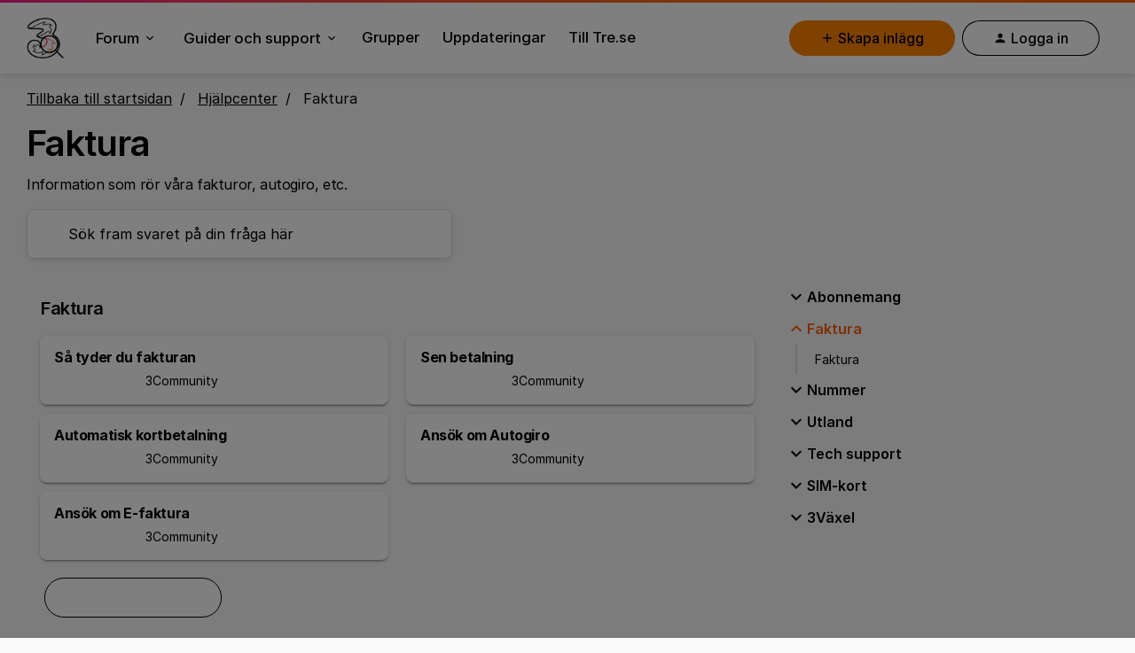

--- FILE ---
content_type: text/html; charset=UTF-8
request_url: https://community.tre.se/faktura-41
body_size: 63509
content:
<!DOCTYPE html>
<html lang="sv">
<head>
                        <meta name="robots" content="index, follow" />
                    <!-- Inter font -->

<link rel="preconnect" href="https://rsms.me/">
<link rel="stylesheet" href="https://rsms.me/inter/inter.css">

<!-- End Inter font -->

<meta name="google-site-verification" content="oOj5CeViilEJHv67327qar2EnNKYjKo9rzy3amWbJuY" />


<!-- Hotjar Tracking Code for Tre Community -->

<script>
    (function(h,o,t,j,a,r){
        h.hj=h.hj||function(){(h.hj.q=h.hj.q||[]).push(arguments)};
        h._hjSettings={hjid:5239596,hjsv:6};
        a=o.getElementsByTagName('head')[0];
        r=o.createElement('script');r.async=1;
        r.src=t+h._hjSettings.hjid+j+h._hjSettings.hjsv;
        a.appendChild(r);
    })(window,document,'https://static.hotjar.com/c/hotjar-','.js?sv=');
</script>

<!-- END Hotjar Tracking Code for Tre Community -->


<!-- Google Tag Manager -->
<script>
  	window.dataLayer = window.dataLayer || [];
  
   function bannerCookieExists(cookieName) {
        return document.cookie.split(';').some(cookie => {
            return cookie.trim().startsWith(cookieName + '=');
        });
    }
  
    function getBannerCookieValue(name) {
      let value = `; ${document.cookie}`;
      let parts = value.split(`; ${name}=`);
      if (parts.length === 2) return parts.pop().split(';').shift();
  	}

    const bannerCookieName = 'OptanonConsentInSided';
 
    if (bannerCookieExists(bannerCookieName)) {
        const bannerConsentCookieValue = getBannerCookieValue("OptanonConsentInSided");
        console.log('The cookie exists. Value: ', bannerConsentCookieValue);
      if (bannerConsentCookieValue != "C0002") {
        
        (function(w, d, s, l, i) {
            console.log("init GTM")
            w[l] = w[l] || [];
            w[l].push({
                'gtm.start': new Date().getTime(),
                event: 'gtm.js'
            });
            var f = d.getElementsByTagName(s)[0],
                j = d.createElement(s),
                dl = l != 'dataLayer' ? '&l=' + l : '';
            j.async = false;
            j.src = 'https://www.googletagmanager.com/gtm.js?id=' + i + dl;
          
            //console.log(j.src);
            f.parentNode.insertBefore(j, f);
        })(window, document, 'script', 'dataLayer', 'GTM-5VSG9VB');
        
        console.log("analytics init");
        
      }
    }
  
		
</script>


<!-- End Google Tag Manager -->


<!-- Meta info -->

<meta name="google-site-verification" content="Cnkah_RKYTKIusqRg2-pHRayb9TWfLiC-6Okd6jLHRQ" />
<link rel="apple-touch-icon" sizes="57x57" href="https://uploads-eu-west-1.insided.com/three-se/attachment/d378e22f-cc46-4f97-bbf2-3c3cfb03e592.png">
<link rel="apple-touch-icon" sizes="72x72" href="https://uploads-eu-west-1.insided.com/three-se/attachment/dca23416-fb24-437d-a7ee-ad5cc7ad52f8.png">
<link rel="apple-touch-icon" sizes="76x76" href="https://uploads-eu-west-1.insided.com/three-se/attachment/3c6bb926-2a89-48c3-b1fe-cce0b775d83d.png">
<link rel="apple-touch-icon" sizes="114x114" href="https://uploads-eu-west-1.insided.com/three-se/attachment/58678849-94ce-440c-b25d-29c978fc7e54.png">
<link rel="apple-touch-icon" sizes="120x120" href="https://uploads-eu-west-1.insided.com/three-se/attachment/44ffd9ce-eddd-4bb5-a9a5-4ed83fd4bb3f.png">
<link rel="apple-touch-icon" sizes="144x144" href="https://uploads-eu-west-1.insided.com/three-se/attachment/0422cf3d-ce37-47dc-9b44-2622c72dd268.png">
<link rel="apple-touch-icon" sizes="152x152" href="https://uploads-eu-west-1.insided.com/three-se/attachment/5841c34d-fa30-4088-ab61-d7bafa5cc517.png">
<link rel="apple-touch-icon" sizes="180x180" href="https://uploads-eu-west-1.insided.com/three-se/attachment/6f001779-0fee-4edf-a73e-7af4869be718.png">
<link rel="apple-touch-icon" sizes="167x167" href="https://uploads-eu-west-1.insided.com/three-se/attachment/12280e11-4639-4cb4-96e4-cfb3cc786e25.png">
<link rel="bookmark"title="3Community" href="https://community.tre.se/">
  
    
        

<meta charset="UTF-8" />
<meta name="viewport" content="width=device-width, initial-scale=1.0" />
<meta name="format-detection" content="telephone=no">
<meta name="HandheldFriendly" content="true" />
<meta http-equiv="X-UA-Compatible" content="ie=edge"><script type="text/javascript">(window.NREUM||(NREUM={})).init={ajax:{deny_list:["bam.nr-data.net"]},feature_flags:["soft_nav"]};(window.NREUM||(NREUM={})).loader_config={licenseKey:"5364be9000",applicationID:"101888433",browserID:"101888519"};;/*! For license information please see nr-loader-rum-1.308.0.min.js.LICENSE.txt */
(()=>{var e,t,r={163:(e,t,r)=>{"use strict";r.d(t,{j:()=>E});var n=r(384),i=r(1741);var a=r(2555);r(860).K7.genericEvents;const s="experimental.resources",o="register",c=e=>{if(!e||"string"!=typeof e)return!1;try{document.createDocumentFragment().querySelector(e)}catch{return!1}return!0};var d=r(2614),u=r(944),l=r(8122);const f="[data-nr-mask]",g=e=>(0,l.a)(e,(()=>{const e={feature_flags:[],experimental:{allow_registered_children:!1,resources:!1},mask_selector:"*",block_selector:"[data-nr-block]",mask_input_options:{color:!1,date:!1,"datetime-local":!1,email:!1,month:!1,number:!1,range:!1,search:!1,tel:!1,text:!1,time:!1,url:!1,week:!1,textarea:!1,select:!1,password:!0}};return{ajax:{deny_list:void 0,block_internal:!0,enabled:!0,autoStart:!0},api:{get allow_registered_children(){return e.feature_flags.includes(o)||e.experimental.allow_registered_children},set allow_registered_children(t){e.experimental.allow_registered_children=t},duplicate_registered_data:!1},browser_consent_mode:{enabled:!1},distributed_tracing:{enabled:void 0,exclude_newrelic_header:void 0,cors_use_newrelic_header:void 0,cors_use_tracecontext_headers:void 0,allowed_origins:void 0},get feature_flags(){return e.feature_flags},set feature_flags(t){e.feature_flags=t},generic_events:{enabled:!0,autoStart:!0},harvest:{interval:30},jserrors:{enabled:!0,autoStart:!0},logging:{enabled:!0,autoStart:!0},metrics:{enabled:!0,autoStart:!0},obfuscate:void 0,page_action:{enabled:!0},page_view_event:{enabled:!0,autoStart:!0},page_view_timing:{enabled:!0,autoStart:!0},performance:{capture_marks:!1,capture_measures:!1,capture_detail:!0,resources:{get enabled(){return e.feature_flags.includes(s)||e.experimental.resources},set enabled(t){e.experimental.resources=t},asset_types:[],first_party_domains:[],ignore_newrelic:!0}},privacy:{cookies_enabled:!0},proxy:{assets:void 0,beacon:void 0},session:{expiresMs:d.wk,inactiveMs:d.BB},session_replay:{autoStart:!0,enabled:!1,preload:!1,sampling_rate:10,error_sampling_rate:100,collect_fonts:!1,inline_images:!1,fix_stylesheets:!0,mask_all_inputs:!0,get mask_text_selector(){return e.mask_selector},set mask_text_selector(t){c(t)?e.mask_selector="".concat(t,",").concat(f):""===t||null===t?e.mask_selector=f:(0,u.R)(5,t)},get block_class(){return"nr-block"},get ignore_class(){return"nr-ignore"},get mask_text_class(){return"nr-mask"},get block_selector(){return e.block_selector},set block_selector(t){c(t)?e.block_selector+=",".concat(t):""!==t&&(0,u.R)(6,t)},get mask_input_options(){return e.mask_input_options},set mask_input_options(t){t&&"object"==typeof t?e.mask_input_options={...t,password:!0}:(0,u.R)(7,t)}},session_trace:{enabled:!0,autoStart:!0},soft_navigations:{enabled:!0,autoStart:!0},spa:{enabled:!0,autoStart:!0},ssl:void 0,user_actions:{enabled:!0,elementAttributes:["id","className","tagName","type"]}}})());var p=r(6154),m=r(9324);let h=0;const v={buildEnv:m.F3,distMethod:m.Xs,version:m.xv,originTime:p.WN},b={consented:!1},y={appMetadata:{},get consented(){return this.session?.state?.consent||b.consented},set consented(e){b.consented=e},customTransaction:void 0,denyList:void 0,disabled:!1,harvester:void 0,isolatedBacklog:!1,isRecording:!1,loaderType:void 0,maxBytes:3e4,obfuscator:void 0,onerror:void 0,ptid:void 0,releaseIds:{},session:void 0,timeKeeper:void 0,registeredEntities:[],jsAttributesMetadata:{bytes:0},get harvestCount(){return++h}},_=e=>{const t=(0,l.a)(e,y),r=Object.keys(v).reduce((e,t)=>(e[t]={value:v[t],writable:!1,configurable:!0,enumerable:!0},e),{});return Object.defineProperties(t,r)};var w=r(5701);const x=e=>{const t=e.startsWith("http");e+="/",r.p=t?e:"https://"+e};var R=r(7836),k=r(3241);const A={accountID:void 0,trustKey:void 0,agentID:void 0,licenseKey:void 0,applicationID:void 0,xpid:void 0},S=e=>(0,l.a)(e,A),T=new Set;function E(e,t={},r,s){let{init:o,info:c,loader_config:d,runtime:u={},exposed:l=!0}=t;if(!c){const e=(0,n.pV)();o=e.init,c=e.info,d=e.loader_config}e.init=g(o||{}),e.loader_config=S(d||{}),c.jsAttributes??={},p.bv&&(c.jsAttributes.isWorker=!0),e.info=(0,a.D)(c);const f=e.init,m=[c.beacon,c.errorBeacon];T.has(e.agentIdentifier)||(f.proxy.assets&&(x(f.proxy.assets),m.push(f.proxy.assets)),f.proxy.beacon&&m.push(f.proxy.beacon),e.beacons=[...m],function(e){const t=(0,n.pV)();Object.getOwnPropertyNames(i.W.prototype).forEach(r=>{const n=i.W.prototype[r];if("function"!=typeof n||"constructor"===n)return;let a=t[r];e[r]&&!1!==e.exposed&&"micro-agent"!==e.runtime?.loaderType&&(t[r]=(...t)=>{const n=e[r](...t);return a?a(...t):n})})}(e),(0,n.US)("activatedFeatures",w.B)),u.denyList=[...f.ajax.deny_list||[],...f.ajax.block_internal?m:[]],u.ptid=e.agentIdentifier,u.loaderType=r,e.runtime=_(u),T.has(e.agentIdentifier)||(e.ee=R.ee.get(e.agentIdentifier),e.exposed=l,(0,k.W)({agentIdentifier:e.agentIdentifier,drained:!!w.B?.[e.agentIdentifier],type:"lifecycle",name:"initialize",feature:void 0,data:e.config})),T.add(e.agentIdentifier)}},384:(e,t,r)=>{"use strict";r.d(t,{NT:()=>s,US:()=>u,Zm:()=>o,bQ:()=>d,dV:()=>c,pV:()=>l});var n=r(6154),i=r(1863),a=r(1910);const s={beacon:"bam.nr-data.net",errorBeacon:"bam.nr-data.net"};function o(){return n.gm.NREUM||(n.gm.NREUM={}),void 0===n.gm.newrelic&&(n.gm.newrelic=n.gm.NREUM),n.gm.NREUM}function c(){let e=o();return e.o||(e.o={ST:n.gm.setTimeout,SI:n.gm.setImmediate||n.gm.setInterval,CT:n.gm.clearTimeout,XHR:n.gm.XMLHttpRequest,REQ:n.gm.Request,EV:n.gm.Event,PR:n.gm.Promise,MO:n.gm.MutationObserver,FETCH:n.gm.fetch,WS:n.gm.WebSocket},(0,a.i)(...Object.values(e.o))),e}function d(e,t){let r=o();r.initializedAgents??={},t.initializedAt={ms:(0,i.t)(),date:new Date},r.initializedAgents[e]=t}function u(e,t){o()[e]=t}function l(){return function(){let e=o();const t=e.info||{};e.info={beacon:s.beacon,errorBeacon:s.errorBeacon,...t}}(),function(){let e=o();const t=e.init||{};e.init={...t}}(),c(),function(){let e=o();const t=e.loader_config||{};e.loader_config={...t}}(),o()}},782:(e,t,r)=>{"use strict";r.d(t,{T:()=>n});const n=r(860).K7.pageViewTiming},860:(e,t,r)=>{"use strict";r.d(t,{$J:()=>u,K7:()=>c,P3:()=>d,XX:()=>i,Yy:()=>o,df:()=>a,qY:()=>n,v4:()=>s});const n="events",i="jserrors",a="browser/blobs",s="rum",o="browser/logs",c={ajax:"ajax",genericEvents:"generic_events",jserrors:i,logging:"logging",metrics:"metrics",pageAction:"page_action",pageViewEvent:"page_view_event",pageViewTiming:"page_view_timing",sessionReplay:"session_replay",sessionTrace:"session_trace",softNav:"soft_navigations",spa:"spa"},d={[c.pageViewEvent]:1,[c.pageViewTiming]:2,[c.metrics]:3,[c.jserrors]:4,[c.spa]:5,[c.ajax]:6,[c.sessionTrace]:7,[c.softNav]:8,[c.sessionReplay]:9,[c.logging]:10,[c.genericEvents]:11},u={[c.pageViewEvent]:s,[c.pageViewTiming]:n,[c.ajax]:n,[c.spa]:n,[c.softNav]:n,[c.metrics]:i,[c.jserrors]:i,[c.sessionTrace]:a,[c.sessionReplay]:a,[c.logging]:o,[c.genericEvents]:"ins"}},944:(e,t,r)=>{"use strict";r.d(t,{R:()=>i});var n=r(3241);function i(e,t){"function"==typeof console.debug&&(console.debug("New Relic Warning: https://github.com/newrelic/newrelic-browser-agent/blob/main/docs/warning-codes.md#".concat(e),t),(0,n.W)({agentIdentifier:null,drained:null,type:"data",name:"warn",feature:"warn",data:{code:e,secondary:t}}))}},1687:(e,t,r)=>{"use strict";r.d(t,{Ak:()=>d,Ze:()=>f,x3:()=>u});var n=r(3241),i=r(7836),a=r(3606),s=r(860),o=r(2646);const c={};function d(e,t){const r={staged:!1,priority:s.P3[t]||0};l(e),c[e].get(t)||c[e].set(t,r)}function u(e,t){e&&c[e]&&(c[e].get(t)&&c[e].delete(t),p(e,t,!1),c[e].size&&g(e))}function l(e){if(!e)throw new Error("agentIdentifier required");c[e]||(c[e]=new Map)}function f(e="",t="feature",r=!1){if(l(e),!e||!c[e].get(t)||r)return p(e,t);c[e].get(t).staged=!0,g(e)}function g(e){const t=Array.from(c[e]);t.every(([e,t])=>t.staged)&&(t.sort((e,t)=>e[1].priority-t[1].priority),t.forEach(([t])=>{c[e].delete(t),p(e,t)}))}function p(e,t,r=!0){const s=e?i.ee.get(e):i.ee,c=a.i.handlers;if(!s.aborted&&s.backlog&&c){if((0,n.W)({agentIdentifier:e,type:"lifecycle",name:"drain",feature:t}),r){const e=s.backlog[t],r=c[t];if(r){for(let t=0;e&&t<e.length;++t)m(e[t],r);Object.entries(r).forEach(([e,t])=>{Object.values(t||{}).forEach(t=>{t[0]?.on&&t[0]?.context()instanceof o.y&&t[0].on(e,t[1])})})}}s.isolatedBacklog||delete c[t],s.backlog[t]=null,s.emit("drain-"+t,[])}}function m(e,t){var r=e[1];Object.values(t[r]||{}).forEach(t=>{var r=e[0];if(t[0]===r){var n=t[1],i=e[3],a=e[2];n.apply(i,a)}})}},1738:(e,t,r)=>{"use strict";r.d(t,{U:()=>g,Y:()=>f});var n=r(3241),i=r(9908),a=r(1863),s=r(944),o=r(5701),c=r(3969),d=r(8362),u=r(860),l=r(4261);function f(e,t,r,a){const f=a||r;!f||f[e]&&f[e]!==d.d.prototype[e]||(f[e]=function(){(0,i.p)(c.xV,["API/"+e+"/called"],void 0,u.K7.metrics,r.ee),(0,n.W)({agentIdentifier:r.agentIdentifier,drained:!!o.B?.[r.agentIdentifier],type:"data",name:"api",feature:l.Pl+e,data:{}});try{return t.apply(this,arguments)}catch(e){(0,s.R)(23,e)}})}function g(e,t,r,n,s){const o=e.info;null===r?delete o.jsAttributes[t]:o.jsAttributes[t]=r,(s||null===r)&&(0,i.p)(l.Pl+n,[(0,a.t)(),t,r],void 0,"session",e.ee)}},1741:(e,t,r)=>{"use strict";r.d(t,{W:()=>a});var n=r(944),i=r(4261);class a{#e(e,...t){if(this[e]!==a.prototype[e])return this[e](...t);(0,n.R)(35,e)}addPageAction(e,t){return this.#e(i.hG,e,t)}register(e){return this.#e(i.eY,e)}recordCustomEvent(e,t){return this.#e(i.fF,e,t)}setPageViewName(e,t){return this.#e(i.Fw,e,t)}setCustomAttribute(e,t,r){return this.#e(i.cD,e,t,r)}noticeError(e,t){return this.#e(i.o5,e,t)}setUserId(e,t=!1){return this.#e(i.Dl,e,t)}setApplicationVersion(e){return this.#e(i.nb,e)}setErrorHandler(e){return this.#e(i.bt,e)}addRelease(e,t){return this.#e(i.k6,e,t)}log(e,t){return this.#e(i.$9,e,t)}start(){return this.#e(i.d3)}finished(e){return this.#e(i.BL,e)}recordReplay(){return this.#e(i.CH)}pauseReplay(){return this.#e(i.Tb)}addToTrace(e){return this.#e(i.U2,e)}setCurrentRouteName(e){return this.#e(i.PA,e)}interaction(e){return this.#e(i.dT,e)}wrapLogger(e,t,r){return this.#e(i.Wb,e,t,r)}measure(e,t){return this.#e(i.V1,e,t)}consent(e){return this.#e(i.Pv,e)}}},1863:(e,t,r)=>{"use strict";function n(){return Math.floor(performance.now())}r.d(t,{t:()=>n})},1910:(e,t,r)=>{"use strict";r.d(t,{i:()=>a});var n=r(944);const i=new Map;function a(...e){return e.every(e=>{if(i.has(e))return i.get(e);const t="function"==typeof e?e.toString():"",r=t.includes("[native code]"),a=t.includes("nrWrapper");return r||a||(0,n.R)(64,e?.name||t),i.set(e,r),r})}},2555:(e,t,r)=>{"use strict";r.d(t,{D:()=>o,f:()=>s});var n=r(384),i=r(8122);const a={beacon:n.NT.beacon,errorBeacon:n.NT.errorBeacon,licenseKey:void 0,applicationID:void 0,sa:void 0,queueTime:void 0,applicationTime:void 0,ttGuid:void 0,user:void 0,account:void 0,product:void 0,extra:void 0,jsAttributes:{},userAttributes:void 0,atts:void 0,transactionName:void 0,tNamePlain:void 0};function s(e){try{return!!e.licenseKey&&!!e.errorBeacon&&!!e.applicationID}catch(e){return!1}}const o=e=>(0,i.a)(e,a)},2614:(e,t,r)=>{"use strict";r.d(t,{BB:()=>s,H3:()=>n,g:()=>d,iL:()=>c,tS:()=>o,uh:()=>i,wk:()=>a});const n="NRBA",i="SESSION",a=144e5,s=18e5,o={STARTED:"session-started",PAUSE:"session-pause",RESET:"session-reset",RESUME:"session-resume",UPDATE:"session-update"},c={SAME_TAB:"same-tab",CROSS_TAB:"cross-tab"},d={OFF:0,FULL:1,ERROR:2}},2646:(e,t,r)=>{"use strict";r.d(t,{y:()=>n});class n{constructor(e){this.contextId=e}}},2843:(e,t,r)=>{"use strict";r.d(t,{G:()=>a,u:()=>i});var n=r(3878);function i(e,t=!1,r,i){(0,n.DD)("visibilitychange",function(){if(t)return void("hidden"===document.visibilityState&&e());e(document.visibilityState)},r,i)}function a(e,t,r){(0,n.sp)("pagehide",e,t,r)}},3241:(e,t,r)=>{"use strict";r.d(t,{W:()=>a});var n=r(6154);const i="newrelic";function a(e={}){try{n.gm.dispatchEvent(new CustomEvent(i,{detail:e}))}catch(e){}}},3606:(e,t,r)=>{"use strict";r.d(t,{i:()=>a});var n=r(9908);a.on=s;var i=a.handlers={};function a(e,t,r,a){s(a||n.d,i,e,t,r)}function s(e,t,r,i,a){a||(a="feature"),e||(e=n.d);var s=t[a]=t[a]||{};(s[r]=s[r]||[]).push([e,i])}},3878:(e,t,r)=>{"use strict";function n(e,t){return{capture:e,passive:!1,signal:t}}function i(e,t,r=!1,i){window.addEventListener(e,t,n(r,i))}function a(e,t,r=!1,i){document.addEventListener(e,t,n(r,i))}r.d(t,{DD:()=>a,jT:()=>n,sp:()=>i})},3969:(e,t,r)=>{"use strict";r.d(t,{TZ:()=>n,XG:()=>o,rs:()=>i,xV:()=>s,z_:()=>a});const n=r(860).K7.metrics,i="sm",a="cm",s="storeSupportabilityMetrics",o="storeEventMetrics"},4234:(e,t,r)=>{"use strict";r.d(t,{W:()=>a});var n=r(7836),i=r(1687);class a{constructor(e,t){this.agentIdentifier=e,this.ee=n.ee.get(e),this.featureName=t,this.blocked=!1}deregisterDrain(){(0,i.x3)(this.agentIdentifier,this.featureName)}}},4261:(e,t,r)=>{"use strict";r.d(t,{$9:()=>d,BL:()=>o,CH:()=>g,Dl:()=>_,Fw:()=>y,PA:()=>h,Pl:()=>n,Pv:()=>k,Tb:()=>l,U2:()=>a,V1:()=>R,Wb:()=>x,bt:()=>b,cD:()=>v,d3:()=>w,dT:()=>c,eY:()=>p,fF:()=>f,hG:()=>i,k6:()=>s,nb:()=>m,o5:()=>u});const n="api-",i="addPageAction",a="addToTrace",s="addRelease",o="finished",c="interaction",d="log",u="noticeError",l="pauseReplay",f="recordCustomEvent",g="recordReplay",p="register",m="setApplicationVersion",h="setCurrentRouteName",v="setCustomAttribute",b="setErrorHandler",y="setPageViewName",_="setUserId",w="start",x="wrapLogger",R="measure",k="consent"},5289:(e,t,r)=>{"use strict";r.d(t,{GG:()=>s,Qr:()=>c,sB:()=>o});var n=r(3878),i=r(6389);function a(){return"undefined"==typeof document||"complete"===document.readyState}function s(e,t){if(a())return e();const r=(0,i.J)(e),s=setInterval(()=>{a()&&(clearInterval(s),r())},500);(0,n.sp)("load",r,t)}function o(e){if(a())return e();(0,n.DD)("DOMContentLoaded",e)}function c(e){if(a())return e();(0,n.sp)("popstate",e)}},5607:(e,t,r)=>{"use strict";r.d(t,{W:()=>n});const n=(0,r(9566).bz)()},5701:(e,t,r)=>{"use strict";r.d(t,{B:()=>a,t:()=>s});var n=r(3241);const i=new Set,a={};function s(e,t){const r=t.agentIdentifier;a[r]??={},e&&"object"==typeof e&&(i.has(r)||(t.ee.emit("rumresp",[e]),a[r]=e,i.add(r),(0,n.W)({agentIdentifier:r,loaded:!0,drained:!0,type:"lifecycle",name:"load",feature:void 0,data:e})))}},6154:(e,t,r)=>{"use strict";r.d(t,{OF:()=>c,RI:()=>i,WN:()=>u,bv:()=>a,eN:()=>l,gm:()=>s,mw:()=>o,sb:()=>d});var n=r(1863);const i="undefined"!=typeof window&&!!window.document,a="undefined"!=typeof WorkerGlobalScope&&("undefined"!=typeof self&&self instanceof WorkerGlobalScope&&self.navigator instanceof WorkerNavigator||"undefined"!=typeof globalThis&&globalThis instanceof WorkerGlobalScope&&globalThis.navigator instanceof WorkerNavigator),s=i?window:"undefined"!=typeof WorkerGlobalScope&&("undefined"!=typeof self&&self instanceof WorkerGlobalScope&&self||"undefined"!=typeof globalThis&&globalThis instanceof WorkerGlobalScope&&globalThis),o=Boolean("hidden"===s?.document?.visibilityState),c=/iPad|iPhone|iPod/.test(s.navigator?.userAgent),d=c&&"undefined"==typeof SharedWorker,u=((()=>{const e=s.navigator?.userAgent?.match(/Firefox[/\s](\d+\.\d+)/);Array.isArray(e)&&e.length>=2&&e[1]})(),Date.now()-(0,n.t)()),l=()=>"undefined"!=typeof PerformanceNavigationTiming&&s?.performance?.getEntriesByType("navigation")?.[0]?.responseStart},6389:(e,t,r)=>{"use strict";function n(e,t=500,r={}){const n=r?.leading||!1;let i;return(...r)=>{n&&void 0===i&&(e.apply(this,r),i=setTimeout(()=>{i=clearTimeout(i)},t)),n||(clearTimeout(i),i=setTimeout(()=>{e.apply(this,r)},t))}}function i(e){let t=!1;return(...r)=>{t||(t=!0,e.apply(this,r))}}r.d(t,{J:()=>i,s:()=>n})},6630:(e,t,r)=>{"use strict";r.d(t,{T:()=>n});const n=r(860).K7.pageViewEvent},7699:(e,t,r)=>{"use strict";r.d(t,{It:()=>a,KC:()=>o,No:()=>i,qh:()=>s});var n=r(860);const i=16e3,a=1e6,s="SESSION_ERROR",o={[n.K7.logging]:!0,[n.K7.genericEvents]:!1,[n.K7.jserrors]:!1,[n.K7.ajax]:!1}},7836:(e,t,r)=>{"use strict";r.d(t,{P:()=>o,ee:()=>c});var n=r(384),i=r(8990),a=r(2646),s=r(5607);const o="nr@context:".concat(s.W),c=function e(t,r){var n={},s={},u={},l=!1;try{l=16===r.length&&d.initializedAgents?.[r]?.runtime.isolatedBacklog}catch(e){}var f={on:p,addEventListener:p,removeEventListener:function(e,t){var r=n[e];if(!r)return;for(var i=0;i<r.length;i++)r[i]===t&&r.splice(i,1)},emit:function(e,r,n,i,a){!1!==a&&(a=!0);if(c.aborted&&!i)return;t&&a&&t.emit(e,r,n);var o=g(n);m(e).forEach(e=>{e.apply(o,r)});var d=v()[s[e]];d&&d.push([f,e,r,o]);return o},get:h,listeners:m,context:g,buffer:function(e,t){const r=v();if(t=t||"feature",f.aborted)return;Object.entries(e||{}).forEach(([e,n])=>{s[n]=t,t in r||(r[t]=[])})},abort:function(){f._aborted=!0,Object.keys(f.backlog).forEach(e=>{delete f.backlog[e]})},isBuffering:function(e){return!!v()[s[e]]},debugId:r,backlog:l?{}:t&&"object"==typeof t.backlog?t.backlog:{},isolatedBacklog:l};return Object.defineProperty(f,"aborted",{get:()=>{let e=f._aborted||!1;return e||(t&&(e=t.aborted),e)}}),f;function g(e){return e&&e instanceof a.y?e:e?(0,i.I)(e,o,()=>new a.y(o)):new a.y(o)}function p(e,t){n[e]=m(e).concat(t)}function m(e){return n[e]||[]}function h(t){return u[t]=u[t]||e(f,t)}function v(){return f.backlog}}(void 0,"globalEE"),d=(0,n.Zm)();d.ee||(d.ee=c)},8122:(e,t,r)=>{"use strict";r.d(t,{a:()=>i});var n=r(944);function i(e,t){try{if(!e||"object"!=typeof e)return(0,n.R)(3);if(!t||"object"!=typeof t)return(0,n.R)(4);const r=Object.create(Object.getPrototypeOf(t),Object.getOwnPropertyDescriptors(t)),a=0===Object.keys(r).length?e:r;for(let s in a)if(void 0!==e[s])try{if(null===e[s]){r[s]=null;continue}Array.isArray(e[s])&&Array.isArray(t[s])?r[s]=Array.from(new Set([...e[s],...t[s]])):"object"==typeof e[s]&&"object"==typeof t[s]?r[s]=i(e[s],t[s]):r[s]=e[s]}catch(e){r[s]||(0,n.R)(1,e)}return r}catch(e){(0,n.R)(2,e)}}},8362:(e,t,r)=>{"use strict";r.d(t,{d:()=>a});var n=r(9566),i=r(1741);class a extends i.W{agentIdentifier=(0,n.LA)(16)}},8374:(e,t,r)=>{r.nc=(()=>{try{return document?.currentScript?.nonce}catch(e){}return""})()},8990:(e,t,r)=>{"use strict";r.d(t,{I:()=>i});var n=Object.prototype.hasOwnProperty;function i(e,t,r){if(n.call(e,t))return e[t];var i=r();if(Object.defineProperty&&Object.keys)try{return Object.defineProperty(e,t,{value:i,writable:!0,enumerable:!1}),i}catch(e){}return e[t]=i,i}},9324:(e,t,r)=>{"use strict";r.d(t,{F3:()=>i,Xs:()=>a,xv:()=>n});const n="1.308.0",i="PROD",a="CDN"},9566:(e,t,r)=>{"use strict";r.d(t,{LA:()=>o,bz:()=>s});var n=r(6154);const i="xxxxxxxx-xxxx-4xxx-yxxx-xxxxxxxxxxxx";function a(e,t){return e?15&e[t]:16*Math.random()|0}function s(){const e=n.gm?.crypto||n.gm?.msCrypto;let t,r=0;return e&&e.getRandomValues&&(t=e.getRandomValues(new Uint8Array(30))),i.split("").map(e=>"x"===e?a(t,r++).toString(16):"y"===e?(3&a()|8).toString(16):e).join("")}function o(e){const t=n.gm?.crypto||n.gm?.msCrypto;let r,i=0;t&&t.getRandomValues&&(r=t.getRandomValues(new Uint8Array(e)));const s=[];for(var o=0;o<e;o++)s.push(a(r,i++).toString(16));return s.join("")}},9908:(e,t,r)=>{"use strict";r.d(t,{d:()=>n,p:()=>i});var n=r(7836).ee.get("handle");function i(e,t,r,i,a){a?(a.buffer([e],i),a.emit(e,t,r)):(n.buffer([e],i),n.emit(e,t,r))}}},n={};function i(e){var t=n[e];if(void 0!==t)return t.exports;var a=n[e]={exports:{}};return r[e](a,a.exports,i),a.exports}i.m=r,i.d=(e,t)=>{for(var r in t)i.o(t,r)&&!i.o(e,r)&&Object.defineProperty(e,r,{enumerable:!0,get:t[r]})},i.f={},i.e=e=>Promise.all(Object.keys(i.f).reduce((t,r)=>(i.f[r](e,t),t),[])),i.u=e=>"nr-rum-1.308.0.min.js",i.o=(e,t)=>Object.prototype.hasOwnProperty.call(e,t),e={},t="NRBA-1.308.0.PROD:",i.l=(r,n,a,s)=>{if(e[r])e[r].push(n);else{var o,c;if(void 0!==a)for(var d=document.getElementsByTagName("script"),u=0;u<d.length;u++){var l=d[u];if(l.getAttribute("src")==r||l.getAttribute("data-webpack")==t+a){o=l;break}}if(!o){c=!0;var f={296:"sha512-+MIMDsOcckGXa1EdWHqFNv7P+JUkd5kQwCBr3KE6uCvnsBNUrdSt4a/3/L4j4TxtnaMNjHpza2/erNQbpacJQA=="};(o=document.createElement("script")).charset="utf-8",i.nc&&o.setAttribute("nonce",i.nc),o.setAttribute("data-webpack",t+a),o.src=r,0!==o.src.indexOf(window.location.origin+"/")&&(o.crossOrigin="anonymous"),f[s]&&(o.integrity=f[s])}e[r]=[n];var g=(t,n)=>{o.onerror=o.onload=null,clearTimeout(p);var i=e[r];if(delete e[r],o.parentNode&&o.parentNode.removeChild(o),i&&i.forEach(e=>e(n)),t)return t(n)},p=setTimeout(g.bind(null,void 0,{type:"timeout",target:o}),12e4);o.onerror=g.bind(null,o.onerror),o.onload=g.bind(null,o.onload),c&&document.head.appendChild(o)}},i.r=e=>{"undefined"!=typeof Symbol&&Symbol.toStringTag&&Object.defineProperty(e,Symbol.toStringTag,{value:"Module"}),Object.defineProperty(e,"__esModule",{value:!0})},i.p="https://js-agent.newrelic.com/",(()=>{var e={374:0,840:0};i.f.j=(t,r)=>{var n=i.o(e,t)?e[t]:void 0;if(0!==n)if(n)r.push(n[2]);else{var a=new Promise((r,i)=>n=e[t]=[r,i]);r.push(n[2]=a);var s=i.p+i.u(t),o=new Error;i.l(s,r=>{if(i.o(e,t)&&(0!==(n=e[t])&&(e[t]=void 0),n)){var a=r&&("load"===r.type?"missing":r.type),s=r&&r.target&&r.target.src;o.message="Loading chunk "+t+" failed: ("+a+": "+s+")",o.name="ChunkLoadError",o.type=a,o.request=s,n[1](o)}},"chunk-"+t,t)}};var t=(t,r)=>{var n,a,[s,o,c]=r,d=0;if(s.some(t=>0!==e[t])){for(n in o)i.o(o,n)&&(i.m[n]=o[n]);if(c)c(i)}for(t&&t(r);d<s.length;d++)a=s[d],i.o(e,a)&&e[a]&&e[a][0](),e[a]=0},r=self["webpackChunk:NRBA-1.308.0.PROD"]=self["webpackChunk:NRBA-1.308.0.PROD"]||[];r.forEach(t.bind(null,0)),r.push=t.bind(null,r.push.bind(r))})(),(()=>{"use strict";i(8374);var e=i(8362),t=i(860);const r=Object.values(t.K7);var n=i(163);var a=i(9908),s=i(1863),o=i(4261),c=i(1738);var d=i(1687),u=i(4234),l=i(5289),f=i(6154),g=i(944),p=i(384);const m=e=>f.RI&&!0===e?.privacy.cookies_enabled;function h(e){return!!(0,p.dV)().o.MO&&m(e)&&!0===e?.session_trace.enabled}var v=i(6389),b=i(7699);class y extends u.W{constructor(e,t){super(e.agentIdentifier,t),this.agentRef=e,this.abortHandler=void 0,this.featAggregate=void 0,this.loadedSuccessfully=void 0,this.onAggregateImported=new Promise(e=>{this.loadedSuccessfully=e}),this.deferred=Promise.resolve(),!1===e.init[this.featureName].autoStart?this.deferred=new Promise((t,r)=>{this.ee.on("manual-start-all",(0,v.J)(()=>{(0,d.Ak)(e.agentIdentifier,this.featureName),t()}))}):(0,d.Ak)(e.agentIdentifier,t)}importAggregator(e,t,r={}){if(this.featAggregate)return;const n=async()=>{let n;await this.deferred;try{if(m(e.init)){const{setupAgentSession:t}=await i.e(296).then(i.bind(i,3305));n=t(e)}}catch(e){(0,g.R)(20,e),this.ee.emit("internal-error",[e]),(0,a.p)(b.qh,[e],void 0,this.featureName,this.ee)}try{if(!this.#t(this.featureName,n,e.init))return(0,d.Ze)(this.agentIdentifier,this.featureName),void this.loadedSuccessfully(!1);const{Aggregate:i}=await t();this.featAggregate=new i(e,r),e.runtime.harvester.initializedAggregates.push(this.featAggregate),this.loadedSuccessfully(!0)}catch(e){(0,g.R)(34,e),this.abortHandler?.(),(0,d.Ze)(this.agentIdentifier,this.featureName,!0),this.loadedSuccessfully(!1),this.ee&&this.ee.abort()}};f.RI?(0,l.GG)(()=>n(),!0):n()}#t(e,r,n){if(this.blocked)return!1;switch(e){case t.K7.sessionReplay:return h(n)&&!!r;case t.K7.sessionTrace:return!!r;default:return!0}}}var _=i(6630),w=i(2614),x=i(3241);class R extends y{static featureName=_.T;constructor(e){var t;super(e,_.T),this.setupInspectionEvents(e.agentIdentifier),t=e,(0,c.Y)(o.Fw,function(e,r){"string"==typeof e&&("/"!==e.charAt(0)&&(e="/"+e),t.runtime.customTransaction=(r||"http://custom.transaction")+e,(0,a.p)(o.Pl+o.Fw,[(0,s.t)()],void 0,void 0,t.ee))},t),this.importAggregator(e,()=>i.e(296).then(i.bind(i,3943)))}setupInspectionEvents(e){const t=(t,r)=>{t&&(0,x.W)({agentIdentifier:e,timeStamp:t.timeStamp,loaded:"complete"===t.target.readyState,type:"window",name:r,data:t.target.location+""})};(0,l.sB)(e=>{t(e,"DOMContentLoaded")}),(0,l.GG)(e=>{t(e,"load")}),(0,l.Qr)(e=>{t(e,"navigate")}),this.ee.on(w.tS.UPDATE,(t,r)=>{(0,x.W)({agentIdentifier:e,type:"lifecycle",name:"session",data:r})})}}class k extends e.d{constructor(e){var t;(super(),f.gm)?(this.features={},(0,p.bQ)(this.agentIdentifier,this),this.desiredFeatures=new Set(e.features||[]),this.desiredFeatures.add(R),(0,n.j)(this,e,e.loaderType||"agent"),t=this,(0,c.Y)(o.cD,function(e,r,n=!1){if("string"==typeof e){if(["string","number","boolean"].includes(typeof r)||null===r)return(0,c.U)(t,e,r,o.cD,n);(0,g.R)(40,typeof r)}else(0,g.R)(39,typeof e)},t),function(e){(0,c.Y)(o.Dl,function(t,r=!1){if("string"!=typeof t&&null!==t)return void(0,g.R)(41,typeof t);const n=e.info.jsAttributes["enduser.id"];r&&null!=n&&n!==t?(0,a.p)(o.Pl+"setUserIdAndResetSession",[t],void 0,"session",e.ee):(0,c.U)(e,"enduser.id",t,o.Dl,!0)},e)}(this),function(e){(0,c.Y)(o.nb,function(t){if("string"==typeof t||null===t)return(0,c.U)(e,"application.version",t,o.nb,!1);(0,g.R)(42,typeof t)},e)}(this),function(e){(0,c.Y)(o.d3,function(){e.ee.emit("manual-start-all")},e)}(this),function(e){(0,c.Y)(o.Pv,function(t=!0){if("boolean"==typeof t){if((0,a.p)(o.Pl+o.Pv,[t],void 0,"session",e.ee),e.runtime.consented=t,t){const t=e.features.page_view_event;t.onAggregateImported.then(e=>{const r=t.featAggregate;e&&!r.sentRum&&r.sendRum()})}}else(0,g.R)(65,typeof t)},e)}(this),this.run()):(0,g.R)(21)}get config(){return{info:this.info,init:this.init,loader_config:this.loader_config,runtime:this.runtime}}get api(){return this}run(){try{const e=function(e){const t={};return r.forEach(r=>{t[r]=!!e[r]?.enabled}),t}(this.init),n=[...this.desiredFeatures];n.sort((e,r)=>t.P3[e.featureName]-t.P3[r.featureName]),n.forEach(r=>{if(!e[r.featureName]&&r.featureName!==t.K7.pageViewEvent)return;if(r.featureName===t.K7.spa)return void(0,g.R)(67);const n=function(e){switch(e){case t.K7.ajax:return[t.K7.jserrors];case t.K7.sessionTrace:return[t.K7.ajax,t.K7.pageViewEvent];case t.K7.sessionReplay:return[t.K7.sessionTrace];case t.K7.pageViewTiming:return[t.K7.pageViewEvent];default:return[]}}(r.featureName).filter(e=>!(e in this.features));n.length>0&&(0,g.R)(36,{targetFeature:r.featureName,missingDependencies:n}),this.features[r.featureName]=new r(this)})}catch(e){(0,g.R)(22,e);for(const e in this.features)this.features[e].abortHandler?.();const t=(0,p.Zm)();delete t.initializedAgents[this.agentIdentifier]?.features,delete this.sharedAggregator;return t.ee.get(this.agentIdentifier).abort(),!1}}}var A=i(2843),S=i(782);class T extends y{static featureName=S.T;constructor(e){super(e,S.T),f.RI&&((0,A.u)(()=>(0,a.p)("docHidden",[(0,s.t)()],void 0,S.T,this.ee),!0),(0,A.G)(()=>(0,a.p)("winPagehide",[(0,s.t)()],void 0,S.T,this.ee)),this.importAggregator(e,()=>i.e(296).then(i.bind(i,2117))))}}var E=i(3969);class I extends y{static featureName=E.TZ;constructor(e){super(e,E.TZ),f.RI&&document.addEventListener("securitypolicyviolation",e=>{(0,a.p)(E.xV,["Generic/CSPViolation/Detected"],void 0,this.featureName,this.ee)}),this.importAggregator(e,()=>i.e(296).then(i.bind(i,9623)))}}new k({features:[R,T,I],loaderType:"lite"})})()})();</script>

<link rel="shortcut icon" type="image/png" href="https://uploads-eu-west-1.insided.com/three-se/attachment/4a69df66-2a14-4da1-b6a3-aa8fa45d9609_thumb.png" />
<title>Faktura | Tre Community</title>
<meta name="description" content="Information som rör våra fakturor, autogiro, betalningar, kostnader, etc.">

<meta property="og:title" content="Faktura | Tre Community"/>
<meta property="og:type" content="website" />
<meta property="og:url" content="https://community.tre.se/faktura-41"/>
<meta property="og:description" content="Information som rör våra fakturor, autogiro, betalningar, kostnader, etc." />
<meta property="og:image" content="https://uploads-eu-west-1.insided.com/three-se/attachment/a7fd91f8-7e9b-408e-a8c7-68d8210971da_thumb.png"/>
<meta property="og:image:secure_url" content="https://uploads-eu-west-1.insided.com/three-se/attachment/a7fd91f8-7e9b-408e-a8c7-68d8210971da_thumb.png"/>
    <meta property="fb:app_id" content="108994236560048"/>


    <link rel="canonical" href="https://community.tre.se/faktura-41" />

        
<style id="css-variables">@font-face{ font-family:Helvetica-Neue; src:url(https://d2cn40jarzxub5.cloudfront.net/_fonts/three-se/fonts/Helvetica-Neue/HelveticaNeueW01-75Bold.eot); src:url(https://d2cn40jarzxub5.cloudfront.net/_fonts/three-se/fonts/Helvetica-Neue/HelveticaNeueW01-75Bold.eot#iefix) format("embedded-opentype"),url(https://d2cn40jarzxub5.cloudfront.net/_fonts/three-se/fonts/Helvetica-Neue/HelveticaNeueW01-75Bold.woff) format("woff"),url(https://d2cn40jarzxub5.cloudfront.net/_fonts/three-se/fonts/Helvetica-Neue/HelveticaNeueW01-75Bold.ttf) format("truetype"),url(https://d2cn40jarzxub5.cloudfront.net/_fonts/three-se/fonts/Helvetica-Neue/HelveticaNeueW01-75Bold.svg#2dumbregular) format("svg"); font-style:normal; font-weight:600 } @font-face{ font-family:Helvetica-Neue; src:url(https://d2cn40jarzxub5.cloudfront.net/_fonts/three-se/fonts/Helvetica-Neue/HelveticaNeueW01-55Roma.eot); src:url(https://d2cn40jarzxub5.cloudfront.net/_fonts/three-se/fonts/Helvetica-Neue/HelveticaNeueW01-55Roma.eot#iefix) format("embedded-opentype"),url(https://d2cn40jarzxub5.cloudfront.net/_fonts/three-se/fonts/Helvetica-Neue/HelveticaNeueW01-55Roma.woff) format("woff"),url(https://d2cn40jarzxub5.cloudfront.net/_fonts/three-se/fonts/Helvetica-Neue/HelveticaNeueW01-55Roma.ttf) format("truetype"),url(https://d2cn40jarzxub5.cloudfront.net/_fonts/three-se/fonts/Helvetica-Neue/HelveticaNeueW01-55Roma.svg#2dumbregular) format("svg"); font-style:normal; font-weight:normal } html {--borderradius-base: 4px;--config--main-border-base-color: #dcdcdcff;--config--main-button-base-font-color: #1a1a1a;--config--main-button-base-font-family: Inter, Arial, sans-serif;--config--main-button-base-font-weight: 500;--config--main-button-base-radius: 3px;--config--main-button-base-texttransform: none;--config--main-color-alert: #ffffacff;--config--main-color-brand: #ff5c00ff;--config--main-color-brand-secondary: #000000ff;--config--main-color-contrast: #2aaae1;--config--main-color-day: #f0f2f6;--config--main-color-day-dark: #ededed;--config--main-color-day-light: #fff;--config--main-color-disabled: #666666ff;--config--main-color-dusk: #a7aeb5;--config--main-color-dusk-dark: #616a73;--config--main-color-dusk-light: #d5d7db;--config--main-color-highlighted: #B0DFF3;--config--main-color-info: #666666ff;--config--main-color-night: #000000ff;--config--main-color-night-inverted: #f5f5f5;--config--main-color-night-light: #2b2b2b;--config--main-color-success: #00d24d;--config--main-font-base-lineheight: 1.5;--config--main-font-base-stack: Inter, Arial, sans-serif;--config--main-font-base-style: normal;--config--main-font-base-weight: normal;--config--main-font-secondary: Inter, Arial, sans-serif;--config--main-fonts: @font-face{ font-family:Helvetica-Neue; src:url(https://d2cn40jarzxub5.cloudfront.net/_fonts/three-se/fonts/Helvetica-Neue/HelveticaNeueW01-75Bold.eot); src:url(https://d2cn40jarzxub5.cloudfront.net/_fonts/three-se/fonts/Helvetica-Neue/HelveticaNeueW01-75Bold.eot#iefix) format("embedded-opentype"),url(https://d2cn40jarzxub5.cloudfront.net/_fonts/three-se/fonts/Helvetica-Neue/HelveticaNeueW01-75Bold.woff) format("woff"),url(https://d2cn40jarzxub5.cloudfront.net/_fonts/three-se/fonts/Helvetica-Neue/HelveticaNeueW01-75Bold.ttf) format("truetype"),url(https://d2cn40jarzxub5.cloudfront.net/_fonts/three-se/fonts/Helvetica-Neue/HelveticaNeueW01-75Bold.svg#2dumbregular) format("svg"); font-style:normal; font-weight:600 } @font-face{ font-family:Helvetica-Neue; src:url(https://d2cn40jarzxub5.cloudfront.net/_fonts/three-se/fonts/Helvetica-Neue/HelveticaNeueW01-55Roma.eot); src:url(https://d2cn40jarzxub5.cloudfront.net/_fonts/three-se/fonts/Helvetica-Neue/HelveticaNeueW01-55Roma.eot#iefix) format("embedded-opentype"),url(https://d2cn40jarzxub5.cloudfront.net/_fonts/three-se/fonts/Helvetica-Neue/HelveticaNeueW01-55Roma.woff) format("woff"),url(https://d2cn40jarzxub5.cloudfront.net/_fonts/three-se/fonts/Helvetica-Neue/HelveticaNeueW01-55Roma.ttf) format("truetype"),url(https://d2cn40jarzxub5.cloudfront.net/_fonts/three-se/fonts/Helvetica-Neue/HelveticaNeueW01-55Roma.svg#2dumbregular) format("svg"); font-style:normal; font-weight:normal };--config--main-header-font-weight: 600;--config-anchor-base-color: #ff5c00ff;--config-anchor-base-hover-color: #ff5c00ff;--config-avatar-notification-background-color: #ff5c00ff;--config-body-background-color: #fafafaff;--config-body-wrapper-background-color: transparent;--config-body-wrapper-box-shadow: 0 0 0 transparent;--config-body-wrapper-max-width: 100%;--config-button-cancel-active-background-color: #bf1000;--config-button-cancel-active-border-color: #bf1000;--config-button-cancel-active-color: #ffffff;--config-button-cancel-background-color: #FFFFAC;--config-button-cancel-border-color: #000;--config-button-cancel-border-radius: 200px;--config-button-cancel-border-width: 1px;--config-button-cancel-box-shadow: 0 0 0 transparent;--config-button-cancel-color: #000;--config-button-cancel-hover-background-color: #FFFFAC;--config-button-cancel-hover-border-color: #E91C1C;--config-button-cancel-hover-color: #E91C1C;--config-button-cta-active-background-color: #FF8400;--config-button-cta-active-border-color: #ff8400;--config-button-cta-active-border-width: 1px;--config-button-cta-active-box-shadow: 0 0 0 transparent;--config-button-cta-active-color: #000000;--config-button-cta-background-color: #FF8400;--config-button-cta-border-color: #FF8400;--config-button-cta-border-radius: 200px;--config-button-cta-border-width: 1px;--config-button-cta-box-shadow: 0 0 0 transparent;--config-button-cta-color: #000000;--config-button-cta-focus-background-color: #f57f00ff;--config-button-cta-focus-border-color: #e65300ff;--config-button-cta-focus-border-width: 1px;--config-button-cta-focus-color: #000000;--config-button-cta-hover-background-color: #FF8400;--config-button-cta-hover-border-color: #FF8400;--config-button-cta-hover-border-width: 1px;--config-button-cta-hover-box-shadow: rgba(0, 0, 0, 0.4) 0 2px 9px;--config-button-cta-hover-color: #000000;--config-button-cta-spinner-color: #fff;--config-button-cta-spinner-hover-color: #fff;--config-button-secondary-active-background-color: #000000;--config-button-secondary-active-border-color: #000000;--config-button-secondary-active-border-width: 1px;--config-button-secondary-active-box-shadow: 0 0 0 transparent;--config-button-secondary-active-color: #ffffff;--config-button-secondary-background-color: #ffffff;--config-button-secondary-border-color: #000000;--config-button-secondary-border-radius: 200px;--config-button-secondary-border-width: 1px;--config-button-secondary-box-shadow: 0 0 0 transparent;--config-button-secondary-color: #000000;--config-button-secondary-focus-background-color: #000000ff;--config-button-secondary-focus-border-color: #000000ff;--config-button-secondary-focus-border-width: 1px;--config-button-secondary-focus-color: #000000;--config-button-secondary-hover-background-color: #ffffff;--config-button-secondary-hover-border-color: #000000;--config-button-secondary-hover-border-width: 1px;--config-button-secondary-hover-box-shadow: rgba(0, 0, 0, 0.4) 0 2px 9px;--config-button-secondary-hover-color: #000000;--config-button-secondary-spinner-color: #fff;--config-button-secondary-spinner-hover-color: #fff;--config-button-toggle-active-background-color: #fff;--config-button-toggle-active-border-color: #000000;--config-button-toggle-active-color: #000;--config-button-toggle-background-color: #ffffff;--config-button-toggle-border-color: #000000;--config-button-toggle-border-radius: 200px;--config-button-toggle-border-width: 1px;--config-button-toggle-box-shadow: 0 0 0 transparent;--config-button-toggle-color: #000000;--config-button-toggle-filled-background-color: #ff5c00ff;--config-button-toggle-filled-color: #fff;--config-button-toggle-filled-pseudo-color: #fff;--config-button-toggle-filled-spinner-color: #fff;--config-button-toggle-focus-border-color: #e65300ff;--config-button-toggle-hover-background-color: #fff;--config-button-toggle-hover-border-color: #000000;--config-button-toggle-hover-color: #000;--config-button-toggle-on-active-background-color: #000;--config-button-toggle-on-active-border-color: #000000;--config-button-toggle-on-active-color: #fff;--config-button-toggle-on-background-color: #000000;--config-button-toggle-on-border-color: #000000;--config-button-toggle-on-border-radius: 200px;--config-button-toggle-on-border-width: 1px;--config-button-toggle-on-box-shadow: 0 0 0 transparent;--config-button-toggle-on-color: #ffffff;--config-button-toggle-on-hover-background-color: #000;--config-button-toggle-on-hover-border-color: #000000;--config-button-toggle-on-hover-color: #fff;--config-button-toggle-outline-background-color: #ff5c00ff;--config-button-toggle-outline-color: #ff5c00ff;--config-button-toggle-outline-pseudo-color: #ff5c00ff;--config-button-toggle-outline-spinner-color: #ff5c00ff;--config-content-type-article-color: #fff;--config-cookie-modal-background-color: rgba(60,60,60,.9);--config-cookie-modal-color: #fff;--config-create-topic-type-icon-color: #000000ff;--config-cta-close-button-color: #a7aeb5;--config-cta-icon-background-color: #ff5c00ff;--config-cta-icon-check: #fff;--config-editor-comment-toolbar-background-color: #fff;--config-editor-comment-toolbar-button-color: #000000ff;--config-editor-comment-toolbar-button-hover-color: #ff5c00ff;--config-footer-background-color: #000000ff;--config-footer-color: #fff;--config-header-color: #000000ff;--config-header-color-inverted: #f5f5f5;--config-hero-background-position: top left;--config-hero-color: #ffffffff;--config-hero-font-weight: bold;--config-hero-stats-background-color: #fff;--config-hero-stats-counter-font-weight: bold;--config-hero-text-shadow: none;--config-input-focus-color: #ff5c00ff;--config-link-base-color: #000000ff;--config-link-base-hover-color: #ff5c00ff;--config-link-hover-decoration: none;--config-main-navigation-background-color: #ffffff;--config-main-navigation-border-bottom-color: #fff;--config-main-navigation-border-top-color: #fff;--config-main-navigation-dropdown-background-color: #fff;--config-main-navigation-dropdown-color: #000000;--config-main-navigation-dropdown-font-weight: normal;--config-main-navigation-nav-color: #000000;--config-main-navigation-nav-link-color: #ff5c00ff;--config-main-navigation-search-placeholder-color: #000000ff;--config-mention-selector-hover-selected-color: #fff;--config-meta-link-font-weight: normal;--config-meta-link-hover-color: #ff5c00ff;--config-meta-text-color: #000000ff;--config-notification-widget-background-color: #ffffacff;--config-notification-widget-color: #000000ff;--config-pagination-active-page-color: #ff5c00ff;--config-paging-item-hover-color: #ff5c00ff;--config-pill-color: #fff;--config-powered-by-insided-display: visible;--config-profile-user-statistics-background-color: #fff;--config-sharpen-fonts: true;--config-sidebar-widget-color: #000000ff;--config-sidebar-widget-font-family: Inter, Arial, sans-serif;--config-sidebar-widget-font-weight: 600;--config-ssi-header-height: auto;--config-ssi-header-mobile-height: auto;--config-subcategory-hero-color: #ffffffff;--config-tag-modify-link-color: #ff5c00ff;--config-tag-pill-background-color: #ffffff;--config-tag-pill-hover-background-color: #ffe88cff;--config-tag-pill-hover-border-color: #ff5c00ff;--config-tag-pill-hover-color: #ff5c00ff;--config-thread-list-best-answer-background-color: #cdedd30d;--config-thread-list-best-answer-border-color: #CDEDD3;--config-thread-list-mod-break-background: #ff5c000d;--config-thread-list-mod-break-border-color: #ff5c00ff;--config-thread-list-sticky-topic-background: #ff5c00f2;--config-thread-list-sticky-topic-border-color: #ff5c00ff;--config-thread-list-sticky-topic-flag-color: #ff5c00ff;--config-thread-list-topic-button-subscribe-border-width: 1px;--config-thread-list-topic-title-font-weight: bold;--config-thread-pill-answer-background-color: #CDEDD3;--config-thread-pill-author-background-color: #ff5c00ff;--config-thread-pill-author-color: #fff;--config-thread-pill-question-background-color: #666666ff;--config-thread-pill-question-color: #fff;--config-thread-pill-sticky-background-color: #ff5c00ff;--config-thread-pill-sticky-color: #fff;--config-topic-page-answered-field-icon-color: #CDEDD3;--config-topic-page-answered-field-link-color: #ff5c00ff;--config-topic-page-header-font-weight: 600;--config-topic-page-post-actions-active: #ff5c00ff;--config-topic-page-post-actions-icon-color: #a7aeb5;--config-topic-page-quote-border-color: #dcdcdcff;--config-topic-question-color: #666666ff;--config-widget-box-shadow: 0 2px 4px 0 rgba(0,0,0,0.08);--config-widget-cta-background-color: #fafafaff;--config-widget-cta-color: #000000ff;--config-widget-tabs-font-weight: normal;--config-widget-tabs-forum-list-header-color: #000000ff;--config-widget-tabs-forum-list-header-hover-color: #ff5c00ff;--config-card-border-radius: 8px;--config-card-border-width: 0px;--config-card-background-color: #ffffff;--config-card-title-color: #000000;--config-card-text-color: #000000;--config-card-border-color: #dcdcdc;--config-card-shadow: 0px 3px 1px -2px rgba(0,0,0,0.2),0px 2px 2px 0px rgba(0,0,0,0.14),0px 1px 5px 0px rgba(0,0,0,0.12);--config-card-hover-background-color: #ffffff;--config-card-hover-title-color: #000000;--config-card-hover-text-color: #000000ff;--config-card-hover-border-color: #fff;--config-card-hover-shadow: 0px 3px 5px -1px rgba(0,0,0,0.2),0px 6px 10px 0px rgba(0,0,0,0.14),0px 1px 18px 0px rgba(0,0,0,0.12);--config-card-active-background-color: #ffffff;--config-card-active-title-color: #000000;--config-card-active-text-color: #000000;--config-card-active-border-color: #fff;--config-sidebar-background-color: transparent;--config-sidebar-border-color: transparent;--config-sidebar-border-radius: 3px;--config-sidebar-border-width: 1px;--config-sidebar-shadow: 0 0 0 transparent;--config-list-views-use-card-theme: 1;--config-list-views-card-border-width: 0px;--config-list-views-card-border-radius: 8px;--config-list-views-card-default-background-color: #ffffff;--config-list-views-card-default-title-color: #000000ff;--config-list-views-card-default-text-color: #000000ff;--config-list-views-card-default-border-color: #dcdcdc;--config-list-views-card-hover-background-color: #ffffff;--config-list-views-card-hover-title-color: #000000;--config-list-views-card-hover-text-color: #000000ff;--config-list-views-card-hover-border-color: #dcdcdc;--config-list-views-card-click-background-color: #ffffff;--config-list-views-card-click-title-color: #000000ff;--config-list-views-card-click-text-color: #000000ff;--config-list-views-card-click-border-color: #dcdcdcff;--config-main-navigation-nav-font-weight: normal;--config-sidebar-widget-username-color: #000000ff;--config-username-hover-color: #ff5c00ff;--config-username-hover-decoration: none;--config-checkbox-checked-color: #f04d12;--config-content-type-article-background-color: #f04d12;--config-content-type-survey-background-color: #f04d12;--config-content-type-survey-color: #fff;--config-main-navigation-dropdown-hover-color: #f04d12;--config-meta-icon-color: #a7aeb5;--config-tag-pill-border-color: #d5d7db;--config-tag-pill-color: #A7AEB5;--config-username-color: #f04d12;--config-widget-tabs-active-border-color: #f04d12;--config-widgets-action-link-color: #f04d12;--config--main-header-fontfamily: 'Helvetica-Neue', 'Helvetica',Helvetica, Arial, sans-serif;--config-brand-navigation-background-color: #ffffff;--config-brand-external-url-color: #000000;--config-brand-external-url-arrow-color: #000000;--config-button-cta-advanced: 1;--config-button-secondary-advanced: 1;--config-button-toggle-advanced: 1;--config-button-toggle-on-advanced: 1;--config-button-cancel-advanced: 1;--config-button-border-width: 1px;--config-button-border-radius: 200px;--config-button-toggle-hover-box-shadow: rgba(0, 0, 0, 0.4) 0 2px 9px;--config-button-toggle-on-hover-box-shadow: rgba(0, 0, 0, 0.4) 0 2px 9px;--config-button-cancel-hover-box-shadow: rgba(0, 0, 0, 0.4) 0 2px 9px;--config-button-cta-hover-border-radius: 200px;--config-button-cta-active-border-radius: 200px;--config-button-secondary-hover-border-radius: 200px;--config-button-secondary-active-border-radius: 200px;--config-button-toggle-hover-border-radius: 200px;--config-button-toggle-active-border-radius: 200px;--config-button-toggle-on-hover-border-radius: 200px;--config-button-toggle-on-active-border-radius: 200px;--config-button-cancel-hover-border-radius: 200px;--config-button-cancel-active-border-radius: 200px;--config-button-toggle-hover-border-width: 1px;--config-button-toggle-active-border-width: 1px;--config-button-toggle-on-hover-border-width: 1px;--config-button-toggle-on-active-border-width: 1px;--config-button-cancel-hover-border-width: 1px;--config-button-cancel-active-border-width: 1px;--config--logo-url: https://uploads-eu-west-1.insided.com/three-se/attachment/d1628408-fa41-4f0f-a5b4-16035277b0ec_thumb.png;--config--favicon-url: https://uploads-eu-west-1.insided.com/three-se/attachment/4a69df66-2a14-4da1-b6a3-aa8fa45d9609_thumb.png;--config--mega-menu-image-url: https://uploads-eu-west-1.insided.com/three-se/attachment/f67e1911-0c08-4200-b484-ded9e15a75c1_thumb.png;}</style>

<link href="https://d3odp2r1osuwn0.cloudfront.net/2026-01-20-08-50-51-eb4c445a5f/dist/destination/css/preact-app.css" id='main-css' rel="stylesheet" type="text/css" />

<script nonce="">if (!(window.CSS && CSS.supports('color', 'var(--fake-var)'))) {
    document.head.removeChild(document.getElementById('main-css'))
    document.write('<link href="/destination.css" rel="stylesheet" type="text/css"><\x2flink>');
}</script>



    <style> /* AI ANSWERS */

.ai-answers-summary {
  padding: 25px!important;
}

.btn-generate-summary {
  background-color: #ff8400!important;
  color: #000!important;
  border-radius: 200px!important;
  padding: 15px 30px!important;
}

/* END AI ANSWERS */

/* - LANGUAGE TRANSLATIONS - */

/*.category-37 .list--dot-seperated>.list-item_on-demand-translations {
  float: right;
}*/

.language-selector-trigger {
  color: #ff5c00!important;
  transition: 150ms;
  font-weight: 500;
}

.topic__header .language-selector-trigger {
}

.language-selector-trigger:hover {
  text-decoration: underline;
}

.topic__header .language-selector-trigger .on-demand-translation--icon {
}

/* SHOW ORIGINAL BUTTON */
.hubai_on-demand-translation--show-original {
  color: #D64105!important;
  font-weight: 500;
  transition: 150ms;
}

.hubai_on-demand-translation--show-original:hover {
  text-decoration: underline;
}
/* END SHOW ORIGINAL BUTTON */

/* - END LANGUAGE TRANSLATIONS - */





.templatefoot-privacy-links :nth-child(3){
  display: none;
}

.templatefoot-privacy-links a{
  text-decoration: underline;
  font-size: 16px;
}

.templatefoot-privacy-links a:hover{
  color: #000!important;
}


/* Inter font */

:root {
  font-family: Inter, Arial, sans-serif;
  font-feature-settings: 'liga' 1, 'calt' 1; /* fix for Chrome */
}

/* End Inter font */

/* REMOVE THIS WHEN WE ACIVATE CARDSTYLES IN LISTS */
.list-widget-wrapper>:not(:last-child):not(.topic-list-item-card) {
    border-bottom: none;
}
/* READ ABOVE */


/* LINK COLORS */
.link--underline {
  color: #000;
  text-decoration: underline;
}

.link--underline:hover {
  color: #000;
  text-decoration: underline;
}
/* END LINK COLORS */



#customcss #root .btn--notification-center {
  display: flex;
  align-items: center;
  justify-content: center;
  padding: 8px;
  background-color: transparent;
  border: none;cursor: pointer;
}

#customcss #root .btn--notification-center svg {
  width: 16px;
  height: 16px;
}

#customcss #root .btn--notification-center svg path {
  filter: grayscale(100%) brightness(0.5);
}

#customcss #root .btn--notification-center:hover svg path {
  filter: grayscale(100%) brightness(0.7);
}


/**/


#clamped-content-category-list-item {
  font-size: 20px;
}

.category-page_container .category-page_list .category-page_list-item {
  border: none;
  }

@media (max-width: 767px) {
  /* .category-page_container .category-page_list .category-page_list-item .category-page_list-item-link span {
  margin-top: -10px;
} */
}

@media (max-width: 767px) {
    .category-page_container .category-page_list .category-page_list-item {
      border-radius: 8px!important;
      border: none;
  }
}

.navigation-card-topics-count {
  font-size: 16px;
}

.search-revamp .instant-search-wrapper .search-topic-list-wrapper .topic-view {
  padding: 10px;
  background: #fff;
  border-radius: 8px;
}

.search-revamp .instant-search-wrapper .search-topic-list-wrapper .topic-view .avatar {
  display: none;
}

.logo-gainsight {
  display: none!important;
}

.twig_page-product-update .topic-reply-box-wrapper {
  background: #fff;
  border: 1px solid #dcdcdc;
  border-radius: 8px;
}

/* Best answer marked */

.best-answer-field {
  background: rgb(220, 242, 224)!important;
}

.best-answer-field div {
  background: rgb(220, 242, 224)!important;
}

/* Terms page customize */

.terms h3 span {
  font-size: 16px!important;
}

.terms p span {
  font-size: 16px!important;
}

/* Menu Icon desktop icon-test */
/*.main-menu-trigger {
  background-image: url(https://cdn-assets-eu.frontify.com/s3/frontify-enterprise-files-eu/eyJwYXRoIjoidHJlLXN2ZXJpZ2VcL2ZpbGVcL1RhbkJ5eDNIODc1TWNRR3dDeXhXLnN2ZyJ9:tre-sverige:6pjuX7Q6xXqj-2vPEOmiUyVPoYRGiBoKBLYBM535ALw?width=2400);
  background-size: contain;
  background-repeat: no-repeat;
  background-position: center;
}

.main-menu-trigger span {
  color: transparent;
}*/

/* Tre.se Sitewidth style */

.sitewidth {
  max-width: 1240px;
}

@media only screen and (max-width: 768px){
.box__content {
margin-right: 0!important;
margin-left: 0!important;
}
}

/* Pen Icon Fixed Alignment. Rest of icon styling is found further down the custom CSS code */

span.icon.icon--pen.icon--auto-width {
  display: flex!important;
  justify-content: center!important;
}

/* END Pen Icon Fixed Alignment */

/* OG Classes */

.og-icon {
  height: 50px;
  width: 50px;
  padding: 1px;
}

.og-margin {
  margin-right: 10px;
  margin-left: 10px;
}

.og-margin-vertical {
  margin-bottom: 20px;
}

.og-row2 {
  display: grid;
  grid-template-columns: repeat(2, minmax(0,1fr));
}

.og-row3 {
  display: grid;
  grid-template-columns: repeat(3, minmax(0,1fr));
}

.og-row4 {
  display: grid;
  grid-template-columns: repeat(4, minmax(0,1fr));
}

.og-link {
  color: #000;
  text-decoration: underline;
}

.og-card {
  background-color: #fff;
  padding: 10px 16px;
  border-radius: 8px;
  box-shadow: 0px 3px 1px -2px rgba(0,0,0,0.2),0px 2px 2px 0px rgba(0,0,0,0.14),0px 1px 5px 0px rgba(0,0,0,0.12);
  transition: 250ms;
}

.og-card:hover {
  box-shadow: 0px 3px 5px -1px rgba(0,0,0,0.2),0px 6px 10px 0px rgba(0,0,0,0.14),0px 1px 18px 0px rgba(0,0,0,0.12);
}

.og-card p {
  color: #000;
}

.og-card-border {
  background-color: #fff;
  padding: 10px 16px;
  border-radius: 8px;
  border: 1px solid #dcdcdc;
}

@media only screen and (max-width: 768px){
  
  .og-row {
    grid-template-columns: repeat(2, 
minmax(calc((20rem - 1rem - 1rem) / 2), 1fr));
   }
  
  .og-card h3 {
  font-size: 20px;
}
  
}


/* Teknisk support Custom page */

.twig_page-custom-page-overview .custom-hero-banner {
  margin: 25px 0;
  height: 140px;
}

@media only screen and (max-width: 768px){
.twig_page-custom-page-overview .custom-hero-banner {
  margin: 100px 0;
  height: 140px;
}

.twig_page-custom-page-overview .custom-hero-banner .hero-searchv{
  margin: 0;
  width: 100%;
  max-width: 100%!important;
}

.twig_page-custom-page-overview .brand-hero-title {
  font-size: 32px!important;
  line-height: 40px;
}
  
}

.twig_page-custom-page-overview .brand-hero-title {
  color: #000;
}

.twig_page-custom-page-overview .brand-hero-subtitle {
  font-weight: 500;
  color: #000;
}

/* Custom Pages Featured topics */

.twig_page-custom-page-overview .featured-topics__list {
  padding: 10px 1px;
}

.twig_page-custom-page-overview .featured-topics__list .featured-topic__url .thread-meta-item__date {
  font-size: 16px;
  color: #000;
}

.twig_page-custom-page-overview .featured-topics__list .featured-topic__url .topic__views-count {
  font-size: 16px;
  color: #000;
}

.twig_page-custom-page-overview .featured-topics__list .featured-topic__url {
  
}

.twig_page-custom-page-overview .featured-topics__list .featured-topic__url .thread-meta-item__text {
  font-size: 16px;
  color: #000;
}


/* Create a topic style */

/* CHECK TPS FOR SVG ICON COLOR FILL */

.canEditTags {
  text-decoration: underline;
  color: #000!important;
}

.twig_topic-new .col--main .pagebox {
  border-radius: 8px;
}

.form__row label {
  font-size: 16px;
  font-weight: 500!important;
}

.qa-topic-type label {
  font-size: 16px;
  font-weight: 500;
}

.radio-box-button.is-active {
  border: 2px solid #04A73A!important;
  background-color: #fff;
  
}

.radio-box-button{
  border: 2px solid #dcdcdc!important;
  background-color: #f0f0f0;
}

.radio-box-button span {
  color: #000; 
}

.editor-type .radio-box-button {
  font-size: 16px;
  font-weight: 500;
}

.fancyselect input[type=radio]:checked+label:before {
  color: #04A73A;
}

.editor--new-topic .editor-type .radio-box-button:hover .fancyselect input[type=radio]+label:before {
  color: #dcdcdc;
}

.editor--new-topic .editor-type .radio-box-button:hover .fancyselect input[type=radio]:checked+label:before {
  color: #04A73A;
}

#topic_title {
  border: 2px solid #dcdcdc;
  background-color: #fff;
  font-size: 16px;
}

.html-editor {
  border: 2px solid #dcdcdc;
  border-radius: 8px;
}

.html-editor .cke_chrome {
  border: 2px solid #fff!important;
  border-radius: 8px!important;
}

.html-editor .cke_top {
  border-bottom-color: #fff!important;
}

.selectize-input {
  box-shadow: none;
  border: 2px solid #dcdcdc;
}

.selectize-input>input {
  width: 100px!important;
}

.selectize-input input::placeholder {
  font-size: 16px!important;
  color: #767676;
}

.selectize-control.single .selectize-input:after {
  border-color: #000 transparent;
  
}

.public-tag-container .public-tag-wrapper {
  border: 2px solid #dcdcdc;
}

input[type=text] {
  font-size: 16px;
}

/* Megamenu Categories Active Style */

.dropdown-container [aria-expanded="true"] span {
  color: #000;
}

.homepage-widget-container .header-navigation a[href="https://community.tre.se"]{
  color: #000!important;
}

.twig_page-knowledgebase-overview .header-navigation a[href="https://community.tre.se/knowledge-base"]{
  color: #000!important;
}

.twig_page-group-overview .header-navigation a[href="/groups"]{
  color: #000!important;
}

.twig_page-group .header-navigation a[href="/groups"]{
  color: #000!important;
}

.twig_page-ideas-overview .header-navigation a[href="/ideas"]{
  color: #000!important;
}

/* Product Updates */

.product-update-view:first-of-type {
}

.twig_page-product-update-overview .forum-featured-image {
  height: 450px;
}

.product-update-view .product-update-view_info .product-update-view_info-title {
  text-align: left; 
}

@media only screen and (max-width: 1024px) {
.product-update-view .product-update-view_info .product-update-view_info-title {
  text-align: left!important; 
}
}

/* Trelin Profile */

a[href="/members/3community-19001"] .profilepicture {
  border-radius: 0!important;
}

a[href="/members/3community-19001"] img {
  background-image: url(https://uploads-eu-west-1.insided.com/three-se/attachment/c4748229-e85f-4b0e-a792-cabfe400a194.png);
  background-repeat: no-repeat;
  background-size: contain;
  border-radius: 0!important;
  width: 100%;
  height: 100%;
}

a[href="https://community.tre.se/members/3community-19001"] .profilelabel {
  display: none!important;
}

a[href="https://community.tre.se/members/3community-19001"] div{
  background-image: url(https://uploads-eu-west-1.insided.com/three-se/attachment/c4748229-e85f-4b0e-a792-cabfe400a194.png)!important;
  border-radius: 0!important;
  background-size: contain;
  background-repeat: no-repeat;
  width: 100%;
  height: 100%;
}



/* Profile details area */

.box--profile-fields .table {
  background: #f0f0f0;
  padding: 10px;
  border-radius: 8px;
}

/* Brand stats */

.stats-bar {
  background-color: #fafafa;
}

.Template-brand-stats {
  border-bottom: none;
  /*box-shadow: 0px 1px 1px -2px rgba(0,0,0,0.2),0px 1px 4px 0px rgba(0,0,0,0.14),0px 0px 5px 0px rgba(0,0,0,0.12);
  z-index: 2;*/
}

.list--stats-bar {
  font-size: 1rem;
}

.widget-last-visitors .widget-title {
  font-size: 1rem;
  color: #000;
}

/* Username and avatar */

.qa-username {
  font-size: 1rem;
}

.usericon {
  height: 16px!important;
}

.post__user__meta .text--meta {
  font-size: 1rem!important;
}

.topic__header .text--meta {
  font-size: 1rem;
}

.post__user__meta time {
  font-size: 1rem;
}

.signature {
  font-size: 1rem;
}

.list--dot-seperated>.list__item:before, .list--dot-seperated>li:before {
  display: none;
}

/* CTA in Articles */

.post__content h6{
  display: flex;
  align-items: center;
  justify-content: center;
  padding: 10px 20px;
  font-size: 16px;
  font-weight: 500;
  background-color: #ff8400;
  border-radius: 100px;
  width: 150px;
  transition: 200ms;
  cursor: pointer;
}

.post__content h6 a {
  color: #000!important;
  text-decoration: none!important;
}

.post__content h6:hover{
  box-shadow: rgba(0, 0, 0, 0.4) 0 2px 9px;
}
/* End CTA in Articles */

/* Quick links styling */

.quicklink__container {
  display: flex;
  justify-content: center;
}

.quicklink__container article {
  width: 100%;
}

.pagination-icon-container {
  border: none;
}


/*Custom CSS Panel*/
.theme-configurator {
  width: 600px;
}


/* Button Style */

.btn--cta {
  padding: 0px 35px;
}

.btn__hide-when-loading {
  font-size: 16px;
  padding: 0 20px;
}

.btn--secondary, .btn--cta {
  font-size: 16px!important;
}

.btn--secondary {
  padding: 0 35px;
}



/* Ideation style */

.forum-featured-image {
  height: 450px;
}

@media only screen and (max-width: 768px) {
  .ideation-overview-list .topic-view {
    margin-left: 16px;
    margin-right: 16px;
  }
}

.pipeline__column-title {
  font-size: 20px;
  font-weight: bold!important;
}

.pipeline__widget .pipeline-col-list>* {
  border-radius: 8px!important;
}

.topic__header .pill {
  font-size: 16px;
  font-weight: bold;
  padding: 8px;
}

/* Hero style */

@media only screen and (max-width: 768px){
.brand-hero-title {
  font-size: 39px!important;
}
}

/* custom orange blob mobile background */
/*@media only screen and (max-width: 1024px){
  .custom-hero-banner {
    background-image: url(https://uploads-eu-west-1.insided.com/three-se/attachment/28584cf9-9265-4e08-91b4-e529b1e02d26.jpg)!important;
  }
}*/

.brand-hero-title {
  line-height: 1.2;
}

.brand-hero .brand-hero-title {
  text-shadow: 0px 2px 3px rgba(0, 0, 0, 0.25);
}

  
.brand-hero {
  background-position: center;
}

.custom-hero-banner {
  height: 420px;
}


/* Font styles */

p {
  font-size: 16px;
}

h1 {
  font-size: 39px;
}

h2 {
  font-size: 32px;
}

h3 {
  font-size: 25px;
}

p, h4, h3, h2, h1 {
  letter-spacing: -0.025em;
}

.community-box-shadow {
  box-shadow: 0px 3px 1px -2px rgba(0,0,0,0.2),0px 2px 2px 0px rgba(0,0,0,0.14),0px 1px 5px 0px rgba(0,0,0,0.12);
  transition: 200ms ease-in-out;
}

.community-box-shadow:hover {
  box-shadow: 0px 3px 5px -1px rgba(0,0,0,0.2),0px 6px 10px 0px rgba(0,0,0,0.14),0px 1px 18px 0px rgba(0,0,0,0.12)
}

/* Banner Widget */

.banner-widget__contents h2 {
  font-size: 25px;
}

.banner-widget__image {
  margin-left: -24px;
}

.banner-container .banner-widget__layout {
  background-color: #fff;
  border-radius: 8px;
  border: 1px solid rgba(0, 0, 0, 0.12);
}

@media (max-width: 1024px){
.banner-container {
padding: 0px;
}
}
  
@media only screen and (max-width: 768px){
  .banner-widget__image {
    margin-top: 16px;
    margin-left: 0px;
    border-radius: 8px;
  }
  
  .banner-container {
    margin: 0 15px;
  }
  
  .banner-widget__contents h2 {
    margin-top: 8px;
  }
  
  .banner-container .banner-widget__button {
    margin-bottom: 16px;
  }
  
}

/* Ordered- & Unordered lists */

.cke_panel_container, .post__content.post__content--new-editor ol {
  padding-left: 30px;
}

.cke_panel_container, .post__content.post__content--new-editor ul {
  padding-left: 30px;
}


/* menu-dropdown */

.main-menu-link strong {
  font-size: 20px;
  margin-top: 15px;
}

.dropdown.dropdown--forums-overview {
  border-radius: 8px;
  border: none;
  border-bottom: none!important;
  margin-top: 35px!important;
}

.list__item span {
  font-weight: 400;
}

/*<-- Inside a category in knowledgebase -->*/

/* Knowledge base category overview */

/* section */

.category-list__container {
  border: none;
  background: none;
}

.category-list__container--header {
  border-bottom: none;
}

.category-list__container--view-all {
  border-top: none;
  color: #000;
  background-color: #fff;
  border: 1px solid;
  border-radius: 200px;
  display: flex;
  justify-content: center;
  margin-top: 10px;
  margin-left: 20px;
  height: 45px;
  width: 200px;
  transition: .2s;
}

.category-list__container--view-all:hover {
  box-shadow: rgba(0, 0, 0, 0.4) 0 2px 9px;
}

.category-list__container--body {
  border: none;
}

@media (min-width: 530px) {
    .category-list__container--body > div {
    display: flex;
    flex-wrap: wrap;
    justify-content: space-between;
    border: none;
    border-top: none!important;
    padding: 0 15px;
    }

    .category-topic-list-item {
    flex: 0 0 calc(50% - 10px);
    margin-bottom: 10px;
    background: #fff;
    border: none;
    border-radius: 8px;
    box-shadow: 0px 3px 1px -2px rgba(0,0,0,0.2),0px 2px 2px 0px rgba(0,0,0,0.14),0px 1px 5px 0px rgba(0,0,0,0.12);
    transition: 0.2s;
    }

    .category-topic-list-item:hover {
    box-shadow: 0px 3px 5px -1px rgba(0,0,0,0.2),0px 6px 10px 0px rgba(0,0,0,0.14),0px 1px 18px 0px rgba(0,0,0,0.12);
    }
    
    /*.category-topic-list-item__title {
    color: #ff5c00;
    }*/
    
    .category-topic-list-item__icon {
        display: none;
    }
}

    .category-topic-list-item__image {
    display: none;
    }


/* category */

.topic-curation-destination__container .topic-curation__show-all-box {
  border-top: none;
}
  
.topic-curation-destination__container {
  background: none;
  border: none;
  margin-top: 10px;
}

@media (min-width: 530px) {
  
.topic-curation__list {
  display: flex;
  flex-wrap: wrap;
  justify-content: space-between;
  margin: 0 15px;
}

.topic-curation__item {
  flex: 0 0 calc(50% - 10px);
  border-top: none!important;
  border-radius: 8px;
  margin: 10px 0!important;
  background-color: #fff;
  box-shadow: 0px 3px 1px -2px rgba(0,0,0,0.2),0px 2px 2px 0px rgba(0,0,0,0.14),0px 1px 5px 0px rgba(0,0,0,0.12);
  transition: 0.2s;
}

.topic-curation__item:hover {
  box-shadow: 0px 3px 5px -1px rgba(0,0,0,0.2),0px 6px 10px 0px rgba(0,0,0,0.14),0px 1px 18px 0px rgba(0,0,0,0.12);
}

.topic-curation-destination__container .topic-curation__item .topic-curation__item-body .topic-curation__title.thread-list-block__title {
  font-size: 18px;
}

.topic-curation-destination__container .topic-curation__item .topic-curation__item-icon {
  display: none!important;
}

.topic-curation__item-body {
  margin-left: 15px!important;
}

.topic-curation__item-body .topic-curation__item-type .topic-curation__item-type-text {
  /*color: #000;*/
}

.topic-curation-destination__container .topic-curation__item .topic-curation__item-body .topic-curation__item-type .topic-curation__item-type-link {
  /*color: #000;
  margin-left: 5px;*/
}

.topic-curation-destination__container .topic-curation__item .topic-curation__item-body .topic-curation__item-type .avatar {
  /*display: none;*/
}
}


/* END Knowledge base category overview */


/* Knowledge base Custom header */
.thread-list-title .qa-subForum-header {
  height: 170px;
  color: #000;
  background-color: #fafafa;
  border: none;
}

.category-page .qa-page-title {
  font-size: 40px;
}

.category-page .qa-subforum-description {
  font-weight: 400;
}

@media only screen and (max-width: 768px) {

.category-page .qa-page-title {
  font-size: 40px;
}
  
}

.ask-question-widget__widget {
  border: 1px solid #dcdcdc!important;
}

.category-page_list-item-link .icon--caret-right {
  display: none;
}

.topic-curation__widget-title {
  font-size: 25px;
}

.topic-curation__item-type-text {
  font-size: 16px!important;
}

.topic-curation-destination__container .topic-curation__item .topic-curation__item-body .topic-curation__title.thread-list-block__title {
  font-size: 16px;
}

.topic-curation__item-type-text {
  font-size: 12.8px;
}

/*.topic-curation-destination__container {
  border: 1px solid #dcdcdc;
  border-radius: 8px;
}*/

.topic-curation__show-all-text{
  text-decoration: underline;
  color: #000!important;
}

.card-widget-wrapper {
  transition: 200ms;
}

.ask-question-widget__widget {
  border: none;
  border-radius: 8px;
}

/* Featured topics */
.featured-topic--full-width.featured-topic--featured-image .featured-topic__url {
  transition: 200ms;
}

.featured-topics .post-meta__container--left {
  display: none;
}

/* Featured topic banner */
.notification .avatar {
  display: none;
}

.notification .notification-link {
  font-weight: 400;
}

.notification .thread-meta-item__date {
  color: transparent;
}

.notification.banner-notification .thread-meta-item:last-child {
  display: none;
  background-image: url("https://uploads-eu-west-1.insided.com/three-se/attachment/d2278d9e-c84b-43ca-86e2-c782edce0411.jpg");
  background-size: contain;
  background-repeat: no-repeat;
}




/* Topic Helpfulness */

/*.qa-topic-neutral-icon{
display:none;
}

.topic-helpfulness_component-wrapper {
  display: flex;
  justify-content: center;
  background-color: rgba(0, 64, 218, 0.1);
}

.topic-helpfulness_container {
  width: 450px;
  border-radius: 8px;
  margin-bottom: 15px;
}

span.topic-helpfulness_reaction.qa-topic-helpful-icon svg, span.topic-helpfulness_reaction.qa-topic-neutral-icon svg, span.topic-helpfulness_reaction.qa-topic-helpful-icon svg, span.topic-helpfulness_reaction.qa-topic-nothelpful-icon svg {
  display: none;
}

.topic-helpfulness_reaction.qa-topic-helpful-icon {
  background-image: url("https://cdn-assets-eu.frontify.com/s3/frontify-enterprise-files-eu/eyJwYXRoIjoidHJlLXN2ZXJpZ2VcL2ZpbGVcL3E1NXJHU0VXUU5CSlE3VXE4YkRxLnN2ZyJ9:tre-sverige:iySmwYQYV7RZod8Iws7I07R8AtqGoLLMY9OwRBvpcE8?width=2400");
  background-size: cover;
  background-repeat: no-repeat;
  transition: 200ms;
}

.topic-helpfulness_reaction.qa-topic-helpful-icon:hover {
  transform: scale(1.5);
}

.topic-helpfulness_reaction.qa-topic-neutral-icon {
  background-image: url("https://uploads-eu-west-1.insided.com/three-se/attachment/aabc3c14-5c42-4593-8834-fa33260a6999.jpg");
  background-size: contain;
  background-repeat: no-repeat;
  transition: 200ms;
}

.topic-helpfulness_reaction.qa-topic-neutral-icon:hover {
  transform: scale(1.5);
}

.topic-helpfulness_reaction.qa-topic-nothelpful-icon {
  background-image: url("https://cdn-assets-eu.frontify.com/s3/frontify-enterprise-files-eu/eyJwYXRoIjoidHJlLXN2ZXJpZ2VcL2ZpbGVcLzl0RFJpUkthWHRjeUptQ3lIREdHLnN2ZyJ9:tre-sverige:1p3neqgsss6Pnc8L85SREUP5jwd6f8I-ir4NpiTyA-U?width=2400");
  background-size: contain;
  background-repeat: no-repeat;
  transition: 200ms;
}

.topic-helpfulness_reaction.qa-topic-nothelpful-icon:hover {
  transform: scale(1.5);
}

.topic-helpfulness-text {
  font-size: 16px!important;
  color: #000;
  font-weight: 400!important;
}*/

/* Topic Components */

/* Report a comment or topic */

.o-modal_container {
  background: none!important;
}

.o-modal_container .btn div {
  background: none!important
}

/* Remove "answer counts" and "publish date */

.category-50 .qa-count-views {
  display: none;
}

.category-45 .qa-count-views {
  display: none;
}

.category-83 .qa-count-views {
  display: none;
}

.category-46 .qa-count-views {
  display: none;
}

.category-42 .qa-count-views {
  display: none;
}

.category-53 .qa-count-views {
  display: none;
}

.category-55 .qa-count-views {
  display: none;
}

.category-52 .qa-count-views {
  display: none;
}

.category-71 .qa-count-views {
  display: none;
}

.category-51 .qa-count-views {
  display: none;
}

.category-85 .qa-count-views {
  display: none;
}

/**/

.category-50 .qa-link-to-replies {
  display: none;
}

.category-45 .qa-link-to-replies {
  display: none;
}

.category-83 .qa-link-to-replies {
  display: none;
}

.category-46 .qa-link-to-replies {
  display: none;
}

.category-42 .qa-link-to-replies {
  display: none;
}

.category-53 .qa-link-to-replies {
  display: none;
}

.category-55 .qa-link-to-replies {
  display: none;
}

.category-52 .qa-link-to-replies {
  display: none;
}

.category-71 .qa-link-to-replies {
  display: none;
}

.category-51 .qa-link-to-replies {
  display: none;
}

.category-85 .qa-link-to-replies {
  display: none;
}

/**/

.category-50 .qa-latest-post-time {
  display: none;
}

.category-45 .qa-latest-post-time {
  display: none;
}

.category-83 .qa-latest-post-time {
  display: none;
}

.category-46 .qa-latest-post-time {
  display: none;
}

.category-42 .qa-latest-post-time {
  display: none;
}

.category-53 .qa-latest-post-time {
  display: none;
}

.category-55 .qa-latest-post-time {
  display: none;
}

.category-52 .qa-latest-post-time {
  display: none;
}

.category-71 .qa-latest-post-time {
  display: none;
}

.category-51 .qa-latest-post-time {
  display: none;
}

.category-85 .qa-latest-post-time {
  display: none;
}

/* END Remove "answer counts" and "publish date */

/* Topic Refer in Topic / Article */

.topic-card-wrapper {
  border: 1px solid #dcdcdc!important;
}


.post__content hr {
  border: 1px solid #dcdcdc;
}

.qa-topic-first-post .seperator {
  display: none;
}

.qa-topic-first-post .qa-topic-post-box .list--dot-seperated .is-hidden-S:nth-of-type(3) {
  display: none;
}

.qa-topic-meta {
  color: #000!important;
}

.qa-link-to-replies {
  text-decoration: underline;
}

.qa-link-to-replies:hover {
  text-decoration: underline;
}

.answer-field:after {
  background-color: #CDEDD3!important;
}

.answer-field .link {
  color: #000;
  text-decoration: underline;
}

.post__user__meta .group--inline a {
  font-weight: 500;
}

.widget-toc {
  background: #fff;
  padding: 15px 0;
  border: none;
  border-radius: 8px;
}

.widget-toc a {
  color: #000!important;
}

.widget-toc a:hover {
  color: #000!important;
}

.widget-toc ul li {
  list-style: none;
  background-image: url("https://uploads-eu-west-1.insided.com/three-se/attachment/7e162fcc-f1b7-44d4-8b63-6988009fc19b.png");
  background-size: 20px;
  background-repeat: no-repeat;
  padding-left: 30px;
  
}

.qa-tags-edit-icon {
  color: #000!important;
  text-decoration: underline;
}

.qa-tags-edit-icon:hover {
  text-decoration: underline;
}

.post__content th {
  border-left: none!important;
  border-right: none!important;
  border-top: none!important;
  background-color: #f0f0f0!important;
}

.post__content td {
  border-left: none!important;
  border-right: none!important;
  border-bottom: none!important;
}

.post__content table {
  max-width: 100%;
  padding: 8px;
  background-color: #f0f0f0;
  display: inline-block!important;
  border-radius: 8px;
}

/* SPOILER STYLING */
.spoiler-container {
  border-left: none!important;
  border: none;
  margin-top: 15px;
}
 
.spoiler-container .spoiler-toggle-button {
  font-weight: 500!important;
  text-decoration: none!important;
  margin-bottom: 15px;
}
 
/*.spoiler-toggle-button {
  transition: transform 0.2s ease;
}
 
.spoiler-toggle-button:hover {
  transform: scale(1.01);
}*/
 
.spoiler-toggle-button > span {
  background-color: #fafafa;
  color: #000;
  border-radius: 200px;
  border: 1px solid #aaa;
  padding: 6px 15px;
  transition: .2s ease;
  box-shadow: 0px 3px 1px -2px rgba(0,0,0,0.2),0px 2px 2px 0px rgba(0,0,0,0.14),0px 1px 5px 0px rgba(0,0,0,0.12);
}
 
.spoiler-toggle-button > span:hover {
  box-shadow: rgba(0, 0, 0, 0.4) 0 2px 9px;
}
 
/* END SPOILER STYLING */

.cke_panel_container, .post__content.post__content--new-editor a {
  color: #D64105;
}

.qa-topic-first-post .signature {
  display: none;
}

.qa-topic-first-post .public-tags {
  margin-bottom: 40px;
}

.signature {
  display: none;
}

.qa-topic-first-post .canEditTags a {
  font-size: 14px;
  color: #000!important;
  text-decoration: none!important;
  background-color: #E5ECFB;
  border-radius: 4px;
  padding: 10px 20px;
  margin-left: 10px;
}

.icon--auto-width {
  display: flex!important;
}

.post__footer .post__action-item .link {
  margin: 10px 0;
}

/*.widget--related-topics .icon--round.icon--checkmark:before {
  background-image: url(https://uploads-eu-west-1.insided.com/three-se/attachment/e5bcec6e-f48a-4d65-9be4-9154b5885448.png)!important;
}*/

.answer-field .icon--round.icon--checkmark:before {
  background-image: url(https://uploads-eu-west-1.insided.com/three-se/attachment/e5bcec6e-f48a-4d65-9be4-9154b5885448.png);
}

.post__actions .icon--checkmark:before {
  color: transparent;
  background-image: url(https://uploads-eu-west-1.insided.com/three-se/attachment/62bfa468-eff1-41e6-bd71-bf7d0d154c14.png);
  background-size: cover;
  background-repeat: no-repeat;
}

.post__footer .post__action-item .icon--checkmark {
  background-color: #f0f0f0;
  border-radius: 8px;
  padding: 10px;
  transition: 250ms;
  margin-left: 10px;
}

.post__footer .post__action-item .icon--checkmark:hover {
  background-color: rgba(0, 0, 0, 0.12);
}

/* Comment section */

.qa-mesg-topic-closed {
  color: #000;
}

.qa-topic-first-post {
  background: #fff!important;
  border: 1px solid #dcdcdc!important;
}



.qa-topic-first-post div {
  /*background: #fff;*/
  border: none;
  border-radius: 8px;
}

.list-item--float-right .qa-latest-post-time {
  background-color: #797979;
  padding: 5px 10px;
  border-radius: 8px;
  font-size: 14px;
}

.list-item--float-right .qa-latest-post-time:hover {
  color: #797979;
}

.link--quiet:hover {
  color: #000;
  text-decoration: none!important;
}

.post--bestanswer {
  background-color: #f7fcfa!important;
  border-color: #37bc98!important;
  border-width: 2px!important;
}

.pagination {
  border-top: none!important;
}

.pagination-wrapper {
  border-bottom: none!important;
}

.qa-topic-reply-box-header {
  background-color: #fff;
  border-radius: 8px 8px 8px 8px!important;
  border-right: 1px solid #dcdcdc!important;
  border-left: 1px solid #dcdcdc!important;
  border-bottom: 1px solid #dcdcdc!important;
  margin-bottom: 15px;
  font-size: 16px;
}

.box #comments {
  background-color: transparent;
  border: none!important;
}

.twig_page-topic .box__content>.box {
  background: none;
  border: none;
}

#comments .qa-topic-post-box {
  margin-bottom: 16px;
  background-color: #fff;
  border: 1px solid #dcdcdc;
}

#comments > .box {
  border: 1px solid #dcdcdc;
  border-top: none;
  border-radius: 0 0 8px 8px;
}

.box--note {
  background-color: #f0f0f0;
  border-radius: 8px;
  font-size: 16px;
}

.qa-topic-post-box .seperator {
  display: none;
}

#comments .usertitle {
  font-weight: 500;
}

#comments .is-hidden-S {
  font-size: 14px;
}

/* Removing strong left border and adding border-radius */
.callout div {
  /* Fixing error where ".box" styling where applied to div inside of the callout cards */
  background-color: transparent!important;
}

.callout {
  border: none;
  border-radius: 15px;
  color: #000!important;
}

/* Change the color of the callout-cards */
.callout-gray {
  background-color: #f0f0f0!important;
  border-left: none!important;
  /*border-color: #949494;*/
}

.callout-green {
  background-color: rgba(4,167,58,0.3)!important;
  border-left: none!important;
  /*border-color: #04A73A;*/
}

.callout-red {
  background: #fff!important;
  border: 1px solid #dcdcdc;
  border-left: 1px solid #dcdcdc!important;
}

.callout-blue {
  background-color: rgba(0,64,218,0.1)!important;
  border-left: none!important;
  /*border-color: #0040DA;*/
}

.callout-yellow {
  background-color: #FFFFAC!important;
  border-left: none!important;
  /*border-color: #FFB000;*/
}

.link.link--quiet.icon--b.icon--thumb-up.qa-like-link.post__action-link:before {
color: transparent!important;
}

/* ALERT BOXES BLACK TEXT */

.box--alert {
  color: #000!important;
}

/* END ALERT BOXES BLACK TEXT */


/* Icons */

.thread-meta-item .thread-meta-item--hover-highlight:hover {
  color: none!important;
}

.link.link--quiet.icon--b.icon--thumb-up.qa-like-link.post__action-link:before {
background-size: contain;
background-repeat: no-repeat;
background-image: url("https://uploads-eu-west-1.insided.com/three-se/attachment/46c89f64-e547-41b9-908f-0ae3809d9ed5.png");
}

.link.link--quiet.icon--b.icon--thumb-up.qa-like-link.post__action-link.is-active:before {
background-size: contain;
background-repeat: no-repeat;
background-image: url("https://uploads-eu-west-1.insided.com/three-se/attachment/8857c03b-4708-4d6d-bdb8-a116f13c1979.png");
}

.icon--share:before {
color: transparent!important;
background-size: contain;
background-repeat: no-repeat;
background-image: url("https://uploads-eu-west-1.insided.com/three-se/attachment/ed0b594f-3c58-4d62-8b9a-ced5677254cb.png");
}

.icon--star:before {
  color: transparent!important;
  background-size: contain;
background-repeat: no-repeat;
  background-image: url(https://uploads-eu-west-1.insided.com/three-se/attachment/4ba7629b-c783-4a52-896f-a1d506596f75.png);
  transition: 200ms;
}

.post__action-link.is-active.icon--b:before {
  background-size: contain;
background-repeat: no-repeat;
background-image: url("https://uploads-eu-west-1.insided.com/three-se/attachment/6de61fe1-7ba4-4d78-b41a-30b3e19509e6.png");
}

.icon--quote:before {
  color: transparent!important;
  height:16px;
  background-size: contain;
  background-repeat: no-repeat;
  background-image: url(https://uploads-eu-west-1.insided.com/three-se/attachment/bcb16226-f77b-4c08-a579-2182150f2d81.png);
}

/*.icon--round.icon--question:before {
  color: transparent!important;
  background-color: transparent;
   background-image: url("https://uploads-eu-west-1.insided.com/three-se/attachment/a40b3a9c-5553-4c6d-84b1-f1a0b2dea155.jpg")!important;
  background-size: contain!important;
  background-repeat: no-repeat!important;
}*/
  
/*.icon--checkmark:before {
  color: #fff!important;
  background-size: contain;
  background-repeat: no-repeat;
  background-image: url(https://uploads-eu-west-1.insided.com/three-se/attachment/62bfa468-eff1-41e6-bd71-bf7d0d154c14.png);
}*/

/*.icon--round.icon--checkmark:before{
  color: transparent;
  background-size: contain;
  background-repeat: no-repeat;
  background-image: url(https://uploads-eu-west-1.insided.com/three-se/attachment/62bfa468-eff1-41e6-bd71-bf7d0d154c14.png); 
}*/

.post__actions .icon--checkmark:before {
  color: transparent!important;
}

/* LINK COLOR IN TOPIC (?) */
.cke_panel_container, .post__content.post__content--new-editor a{
  color: #D64105;
}

/*font-sizes*/
.cke_panel_container h2, .post__content.post__content--new-editor h2 {
  font-size: 25px;
}

.cke_panel_container h3, .post__content.post__content--new-editor h3 {
  font-size: 20px;
}

.topic__title {
  font-size: 25px;
}


@media only screen and (max-width: 768px){
.topic__title {
  font-size: 20px;
}
}
  
.post__user__meta .text--meta {
  font-size: 15.3px;
}

.post__action-link__text {
  font-size: 16px;
}

/*"Quotes"*/
.post__content blockquote {
  font-style: normal;
}

.tag--modify {
  font-size: 16px;
}

.tag--modify:before {
  font-size: 16px;
}

.tag--pill {
  border-color: #000;
  padding: 8px 20px;
  transition: 100ms;
}

.tag--pill:hover {
  background-color: #fff;
  color: #000;
}

.cke_panel_container, .post__content.post__content--new-editor {
  font-size: 16px;
}

.thread-details-featured-image {
  border-radius: 8px;
}

@media only screen and (max-width: 768px){
  .thread-details-featured-image {
  border-radius: 0px;
}
  .twig_page-topic .box__content>.box {
    border-left: 1px solid #dcdcdc!important;
    border-right: 1px solid #dcdcdc!important;
  }
  
}


@media only screen and (max-width: 768px) {
.box__content {
  margin-right: 10px;
  margin-left: 10px;
}
}
  
.qa-topic-first-post {
  border-radius: 8px;
  font-size: 16px;
  border: 1px solid #dcdcdc;
}

.box #comments {
  border-radius: 8px!important;
  border: 1px solid #dcdcdc;
}

.qa-topic-reply-box-header {
  border: 1px solid #dcdcdc;
  border-radius: 0px;
}

.box .box__pad {
  border-radius: 8px;
}




/* Hide Breadcrumbs */

/*.main-navigation--breadcrumb-wrapper  {
height: 15px!important;
}*/

.breadcrumb-item .current {
color: #000
!important;
font-size: 16px;
}

.breadcrumb-item-link {
color: #000!important;
font-size: 16px;
text-decoration: underline;
padding-right: 10px;
}

.breadcrumb-item-link:hover {
color: #000!important;
text-decoration: underline;
}

.icon--caret-right {
visibility: hidden;
}

.icon--caret-right:after {
visibility: visible;
font-size: 16px;
color: #000;
content: '/';
}


/* Hero Z-Index */
.widget-container--generic_hero {
  z-index: 1000;
}

.forum-featured-image {
  z-index: 1000;
}

.main-navigation--wrapper {
	border-top: none;
}

/* Icons */
  
.thread-meta-item__icon {
  color: transparent!important;
}

.thread-meta-item__text {
  padding-left: 5px;
}

/* likes preview */
.thread-meta-item--likes {
  height: 19px!important;
  background-size: contain!important;
  background-repeat: no-repeat!important; 
  background-image: url("https://uploads-eu-west-1.insided.com/three-se/attachment/cc53f587-4323-46c9-a262-4692cdc69bc4.png")!important;
}

.thread-meta-item--likes--liked {
  height: 20px!important;
  background-size: contain!important;
  background-repeat: no-repeat!important; 
  background-image: url("https://uploads-eu-west-1.insided.com/three-se/attachment/df708c43-98eb-4e13-9c6b-02f34ba46c50.png")!important;
}

/* comments preview */

.icon--comment {
  height: 20px!important;
  padding: 10px;
  background-size: contain!important;
  background-repeat: no-repeat!important;
  background-image: url("https://uploads-eu-west-1.insided.com/three-se/attachment/b076a20e-41aa-4783-b54e-d6af081ecd8f.png")!important;
}

 /* views */
.icon--eye {
  height: 18px;
  background-image: url("https://uploads-eu-west-1.insided.com/three-se/attachment/1d32e984-21e7-4ed6-af4e-a5df8d1aea79.jpg");
  background-size: contain;
  background-repeat: no-repeat;

} 

/* question icon */
/*.icon--question-circle {
  color: transparent!important;
  background-image: url("https://uploads-eu-west-1.insided.com/three-se/attachment/a40b3a9c-5553-4c6d-84b1-f1a0b2dea155.jpg")!important;
  background-size: contain!important;
  background-repeat: no-repeat!important;
}*/


/* Inside topic icons */
.post__action-link__text {
  color: #000;
}

/* quote icon */
.icon--quote:before {

}

/* subscribe icon */
.icon--star:before {

}

/* share icon */
.icon--share:before {

}

/* Ellipsis */
/*.icon--ellipsis {
  color:transparent;
  height: 18px!important;
  background-size: contain!important;
  background-repeat: no-repeat!important; 
  background-image: url("https://uploads-eu-west-1.insided.com/three-se/attachment/4b0b8eab-459f-43a2-b8c7-57f3946b4985.png")!important;
}*/

.icon--ellipsis {
  color: #000;
}

.button-control-new--secondary {
  background: none;
}

@media only screen and (max-width: 600px) {
  
    /* Preview Notice Header*/

  .topic-preview__notice {
  	display: none;
  }
  
}

/*Font style
h4, h1, h3, p {
letter-spacing: -0.025em;
font-family: helvetica neue;
}*/


/* Create topic button */

.menu-create-topic>span {
	font-size: 16px!important;
  	font-weight: 500;
}

@media only screen and (max-width: 768px) {
  .btn--create-topic {
	padding: 0px 0px!important;	

  }
  
}



/* Event calendar */
.widget-container--event_calendar {
  background-color: #fff;
  border-radius: 8px;
  border: 1px solid #dcdcdc;
}

.event-calendar-container {
  margin-bottom: 15px;
  margin-top: -35px!important;
}

.event-calendar__heading {
  margin-top: 15px;
}


/* Create a topic component */
.list--label {
	font-size: 16px;
}

.widget--cta .list li .icon:before {
	color: transparent;
  	background-color: transparent;
  	background-image: url("https://uploads-eu-west-1.insided.com/three-se/attachment/52b318f5-2a74-40b6-970b-83088d25280d.jpg");
  	background-repeat: no-repeat;
  	background-size: contain;
  
}



/* best answer style */

.post--bestanswer {
    border: 1px solid #37bc98;
    background: #f7fcfa;
}
.post--modbreak {
    border: 1px solid #382d8b;
    background: #f7f6fe;
}


/* sidebar widget style */

.ideation-filters .widget-title {
  border: none!important;
}

.ideation-filters .ideation-filters__product-area li{
  font-size: 16px;
}

.ideation-filters .ideation-filters__product-area li .vertical-line {
  opacity: 0;
}

.ideation-filters .ideation-filters__product-area .selected {
  background: #fafafa;
  border: 1px solid #ff5c00;
  border-radius: 8px;
  font-weight: 500;
  color: #000!important;
}

.active.link, .link {
  transition: .2s;
}

.Sidebarmodule .widget .widget-title, .Sidebarmodule .widget__heading {
  font-size: 20px;
}

.Sidebarmodule .widget p{
  font-size: 16px;
}

.Sidebarmodule .widget a{
  font-size: 16px;
}

.Sidebarmodule .btn--show-more, .Sidebarmodule .btn--show-more:hover {
  margin-top: 16px;
  text-decoration: underline;
  color: #000;
  font-weight: 400;
}

.box .widget-title, .related-topics__widget-title {
	border-bottom: 1px solid #dcdcdc;
}

.qa-badges-earned-list,.qa-tags-list, .simple-topic-list, .qa-most-liked-post, .event-calendar-row {
	padding: 20px 0 0 0;
}

.widget--related-topics {
  border-radius: 8px!important;
  border: 1px solid #dcdcdc;
}

.Sidebarmodule .widget.box {
  border-radius: 8px!important;
  border: 1px solid #dcdcdc;
}

/* Sidebar: Related topics */

.Sidebar .related-topics__topic-title .link {
  color: #000;
  text-decoration: underline;
  font-weight: 500;
}


/* category list items */

.category-page_list-item {
  margin-top: 10px;
  transition: 200ms;
  border-radius: 8px;
  border: 1px solid #dcdcdc;
}

@media only screen and (max-width: 768px) {
.category-page_container {
  margin-left: 15px;
  margin-right: 15px;
}
  
  .clamp-lines {
    margin-top: 10px;
  }

}

/* remove error shadow */
.category-page_container .category-page_list .category-page_list-item .category-page_list-item-link:hover {
  box-shadow: none;
}

@media only screen and (max-width: 768px) {
.category-page_list-item {
	margin-bottom: 20px!important;
  	padding-bottom: 20px!important;
}
}



/* navigation sidebar */
.knowledge-base-navigation-sidebar {
	background-color: white;
	border-radius: 8px;
    border: 1px solid #dcdcdc;
	padding: 10px 10px
}

.knowledge-base-navigation-parent-wrapper {
	font-weight: 600;
}

.brand-hero {
}

/* forum-list background */

.tabs--navigation .forum-list {
	border: solid 1px #dcdcdc;
}

.forum-list .box:first-of-type {
	border-bottom: solid 1px #dcdcdc;
	border-radius: 8px 8px 0 0;
}

.forum-list .box:last-of-type {
	border: solid 1px white;
	border-radius: 0 0 8px 8px;
}

/* side widget background */
.Sidebarmodule .widget.box {
	background-color: #fff;
	padding: 20px 0 20px 0;
	border-radius: 8px;
}

.widget--related-topics {
	background-color: white;
	border-radius: 8px
}

	/* instant search */
.instant-search-wrapper .input-wrapper {
	border: solid 1px #dcdcdc;
	border-radius: 8px;
}

	/* Navigation style */
/*.header-navigation_link {
  font-size: 16px;
  font-weight: 400;
  
  
}*/

	/* menu style */
.dropdown.dropdown--forums-overview {
	border-bottom: 1px solid 		#dcdcdc;
}

.main-menu-trigger {
}

/* menu button style */
.arrow.is-hidden-S {
    display: none;
    }

.widget__heading {
	font-size: 25px!important;
}

/* CHANGE AVATAR COLORS */
.avatar-variant-0 {
    background-color: transparent;
  background-image: url('https://uploads-eu-west-1.insided.com/three-se/attachment/a652a4d8-ad82-4413-b06c-e175691c9b27.jpg')!important;
  background-size: cover;
  background-repeat: no-repeat;
  color: #fff;
  font-weight: bold;
}

.avatar-variant-1 {
    background-color: transparent;
  background-image: url('https://uploads-eu-west-1.insided.com/three-se/attachment/098e0e66-9d37-4e43-902c-edc052b7edf0.jpg')!important;
  background-size: cover;
  background-repeat: no-repeat;
  color: #fff;
  font-weight: bold;
}

.avatar-variant-2 {
    background-color: transparent;
  background-image: url('https://uploads-eu-west-1.insided.com/three-se/attachment/f0c2a4f1-6165-4ffb-bfd1-2494ca314f13.jpg')!important;
  background-size: cover;
  background-repeat: no-repeat;
  color: #fff;
  font-weight: bold;
}

.avatar-variant-3 {
    background-color: transparent;
  background-image: url('https://uploads-eu-west-1.insided.com/three-se/attachment/f5304d7b-3fa4-4632-ae9c-5eace30043cb.jpg')!important;
  background-size: cover;
  background-repeat: no-repeat;
  color: #fff;
  font-weight: bold;
}

.avatar-variant-4 {
    background-color: transparent;
  background-image: url('https://uploads-eu-west-1.insided.com/three-se/attachment/84c6e518-0a47-4b45-b08e-33bb4004a41b.jpg')!important;
  background-size: cover;
  background-repeat: no-repeat;
  color: #fff;
  font-weight: bold;
}

.avatar-variant-5 {
    background-color: transparent;
  background-image: url('https://uploads-eu-west-1.insided.com/three-se/attachment/5f9f1a36-5bc6-4de1-9773-c5aa66a11678.jpg')!important;
  background-size: cover;
  background-repeat: no-repeat;
  color: #fff;
  font-weight: bold;
}

.avatar-variant-6 {
    background-color: transparent;
  background-image: url('https://uploads-eu-west-1.insided.com/three-se/attachment/1add36e7-55be-4225-8592-e0ba3a24420c.jpg')!important;
  background-size: cover;
  background-repeat: no-repeat;
  color: #fff;
  font-weight: bold;
}

.avatar-variant-7 {
    background-color: transparent;
  background-image: url('https://uploads-eu-west-1.insided.com/three-se/attachment/74b9d666-4644-479a-95ef-df9fe4cb3ef9.jpg')!important;
  background-size: cover;
  background-repeat: no-repeat;
  color: #fff;
  font-weight: bold;
}

.avatar-variant-8 {
    background-color: transparent;
  background-image: url('https://uploads-eu-west-1.insided.com/three-se/attachment/802d84d8-7496-4973-b713-683b1e94244d.jpg')!important;
  background-size: cover;
  background-repeat: no-repeat;
  color: #fff;
  font-weight: bold;
}

.avatar-variant-9 {
    background-color: transparent;
  background-image: url('https://uploads-eu-west-1.insided.com/three-se/attachment/cce82d44-0194-429f-a585-8b9208ba1675.jpg')!important;
  background-size: cover;
  background-repeat: no-repeat;
  color: #fff;
  font-weight: bold;
}

/* END CHANGE AVATAR COLORS */

/* Knowledge-base-cards */

.card-widget-title {
  	text-decoration: none;
      font-size: 25px!important;
}

.knowledge-base__card {
	border: none;
  	transition: 200ms ease-in-out;
}

.knowledge-base__card:active {
  outline-style: dashed;
  outline-width: 1px;
  outline-offset: 2px;
  outline-color: rgb(118, 118, 118);
}

.quicklink__box:active {
  outline-style: dashed;
  outline-width: 1px;
  outline-offset: 2px;
  outline-color: rgb(118, 118, 118);
}

.card-widget-title {
	color: #FF5C00!important;
  	text-decoration: none;
      font-size: 20px;
}

.qa-forum-overview-category-counter , .qa-forum-overview-post-counter {
  color: #000;
  font-size: 16px;
}

/* Recently active page */

.topic-list-item-card .topic-list-item-card_info-container .topic-list-item-card_body .topic-list-item-card_body_main .topic-list-item-card_title-container .topic-list-item-card_title-text.topic-list-item-card_title-text--read {
  opacity: 1;
}

.topic-list-item-card {
  box-shadow: 0px 3px 1px -2px rgba(0,0,0,0.2),0px 2px 2px 0px rgba(0,0,0,0.14),0px 1px 5px 0px rgba(0,0,0,0.12);
  transition: box-shadow 150ms ease-in-out;
}

.topic-list-item-card:hover {
  box-shadow: 0px 3px 5px -1px rgba(0,0,0,0.2),0px 6px 10px 0px rgba(0,0,0,0.14),0px 1px 18px 0px rgba(0,0,0,0.12);
}

/* Groups Overview Styling */

.group-overview-wrapper-title {
  color: #000;
}

/* Groups Cards - Shadow */

.group-overview-item {
    transition: 200ms;
}


/* Still scrolling cards - shadow */

.quicklink__box {
    transition: box-shadow 200ms 	 ease-in-out;
  	text-align: left;
  }

.quicklink__box:hover {
  }

.quicklink__box .quicklink__title {
 	text-align: left;
 	padding: 10px 24px 10px 24px;
}

.quicklink__box .card-widget-title {
  text-decoration: none;
  }

.quicklink__box .card-widget-text {
 color: #000;
  
}

.quicklink__box .card-widget-text:hover {
 color: #000; 
}


/* private-messages heading */
.private-messages h1 {
  font-size: 2em;
  padding-top: 2vh;
  padding-left: 0.5vw;
  }

/* search bar style */
.algolia-hit-container {
	border-radius: 0px 0px 15px 	15px;
	width: 100%;
	margin-top: -11px;
	border: solid 1px #767676;
}

input[type=search].search-box__input {
  border-radius: 10px;
  border: 1px solid #767676;
  font-size: 16px;
}



/* recommendation/popular 3 columns */
.custom-featured-topic-list .box__pad {
 	padding-right: 0;
 	background-color: #fff!important;
 	border: solid 1px #dcdcdc!important;
 	border-radius: 8px;
 	padding: 20px 0px 20px 25px;
}

.topic-curation__item-link 	 {
	color: #000;
  	font-size: 16px;
  	text-decoration: underline;
}

.topic-curation__item-link:hover {
  color: #000;
  text-decoration: underline;
}


.topic-curation__item path {
	display: none;
}

.topic-curation__item svg {
  background-image: url("https://uploads-eu-west-1.insided.com/three-se/attachment/240fa129-fe49-4f08-9d55-5f8716825fed.jpg")!important;
  background-repeat: no-repeat;
  background-size: contain;
}




@media (min-width: 1025px) {
  
 .custom-featured-topic-list .topic-curation__item {
 	width: 33.3%;
 }

  

.instant-search-wrapper .instant-search__results-wrapper-filter .instant-search__filter-title {
	font-weight: 500;
	font-size: 16px;
	font-weight: bold;
	color: #f04d12;
}
  
  
  /* UPDATED NAVIGATION MENU 2025 */
  
/* navigation style */

.widget__heading {
  font-size: 2.8rem;
}

  
/* sidebar width */
.Sidebar .custom-html {
    padding: 0 0px;
}
  
  
/* media queries ******/
@media (min-width: 768px) {
  
  
  
  
  
.twig_site-index .Sidebarmodule.Sidebarmodule--no-margin {
	margin-top: 10px;

}

.full-width:after, .group:after, .list--comma-seperated:after {
	overflow: visible;
  }
  }

  
/* menu style */  
.main-menu-trigger {
	padding: 15px 0px;
	font-weight: 00;
	font-size: 1.5rem;
}
  
/*.main-menu-trigger svg {
	display: ;
}*/
  
/*.dropdown.dropdown--forums-overview {
	width: 350px;
	margin-top: 54px;
}*/
  
/* navigation menu */
  
  .main-navigation-sitewidth {
    max-width: 1240px!important;
  }

.header-navigation {
  padding: 5px 0;
  /*border-top: 3px solid #ff5c00;*/
  border-top: none;
  height: 80px;
  display: flex;
  justify-content: center;
  box-shadow: 0 2px 8px 0 rgba(0,0,0,0.12);
  
}

.header-navigation .header-navigation_logo  {
  min-height: 46px;
}

.header-navigation-items_menu  {
  margin-top: 0;
  margin-bottom: 0;
}
  
  .main-menu-link {
    padding: 3px 8px!important;
  }

.main-menu span, .header-navigation_link, .header-navigation_list-item {
	padding: 4px 4px;
	display: flex;
	border-radius: 8px;
	transition: background-color 	200ms cubic-bezier(0.4, 0, 		0.2, 1) 0ms, box-shadow 200ms cubic-bezier(0.4, 0, 0.2, 1) 	0ms,border 200ms cubic-			bezier(0.4, 0, 0.2, 1) 0ms;
    transition: 200ms;
}

.header-navigation .main-menu-trigger>span, .main-menu span, .header-navigation_link, .header-navigation_list-item {
	font-size: 1.2rem;
  	font-weight: 500;
}
  
  .header-navigation .header-navigation_list-item {
	/*background-color: #f0f0f0;*/
}

.header-navigation .header-navigation_list-item:hover {
	/*background-color: #dedede;*/
  background-color: #f0f0f0;
}

.header-navigation .header-navigation-items_menu>* {
    margin-right: 10px;
}

/* navigation dropdown */

.dropdown.dropdown--forums-overview {
	border: 1px solid #dcdcdc;
}
  
  .dropdown .arrow {
    top: -15px;
    width: 40px;
    height: 15px;
    margin-left: -17px;
  }
  
  
/*.arrow.is-hidden-S {
    }*/

.widget__heading {
	font-size: 1.8rem!important;
}
  
/* UPDATED NAVIGATION MENU 2025 */
  
  
/*
  
  .main-navigation-sitewidth {
    max-width: 1240px!important;
  }

.main-navigation--wrapper.header-navigation {
}

.header-navigation {
  padding: 5px 0;
  border-bottom: 1px solid #dcdcdc;
  
}

.header-navigation .header-navigation_logo  {
  max-height: 75px;
}

.header-navigation-items_menu  {
  margin-top: 0;
  margin-bottom: 0;
}

.main-menu span, .header-navigation_link, .header-navigation_list-item {
	padding: 4px 4px;
	display: flex;
	border-radius: 8px;
	transition: background-color 	200ms cubic-bezier(0.4, 0, 		0.2, 1) 0ms, box-shadow 200ms cubic-bezier(0.4, 0, 0.2, 1) 	0ms,border 200ms cubic-			bezier(0.4, 0, 0.2, 1) 0ms;
    transition: 200ms;
}

.header-navigation .main-menu-trigger>span, .main-menu span, .header-navigation_link, .header-navigation_list-item {
	font-size: 16px;
  	font-weight: 500;
}

.header-navigation .header-navigation_list-item:hover {
	background-color: rgba(0, 0, 0, 0.04);
}

.header-navigation .header-navigation-items_menu>* {
    margin-right: 10px;
}

/* navigation dropdown */
/*
.dropdown dropdown--forums-overview {
	margin-top: 50px;
}
  
.main-menu-link--category {
padding: 2px 10px;
  }
  
.main-menu-link:hover {
  color: #D64105!important;
  }

  #downshift-1-item-1 {
  display: none;
  }
  
   #downshift-1-item-3 {
  display: none;
  }
  
     #downshift-1-item-6 {
  display: none;
  }
    
     #downshift-1-item-8 {
  display: none;
  }
  
       #downshift-1-item-10 {
  display: none;
  }
  
         #downshift-1-item-17 {
  display: none;
  }
  
  /* .Template-footer .templatefoot-privacy-links {
    margin-top: 20px!important;
    display: flex!important;
    flex-direction: column!important;
    align-items: center!important;
  }
  
  .Template-footer .templatefoot-privacy-links a {
    font-size: 16px!important;
    color: #D64105!important;
    text-decoration: underline!important;
  }
  
  @media only screen and (max-width: 768px){
      .Template-footer .templatefoot-privacy-links {
    margin-top: 20px!important;
    display: flex!important;
    flex-direction: column!important;
    align-items: center!important;
  }
  
  .Template-footer .templatefoot-privacy-links a {
    font-size: 16px!important;
    color: #D64105!important;
    text-decoration: underline!important;
  }
  }*/
  
  /* Mega Menu */
/*.main-navigation--wrapper.header-navigation {
  margin-top: 79px;
}*/ </style>
</head>

<body id="customcss" class="twig_site-forum parent-category category-page">
<div data-preact="destination/modules/Accessibility/SkipToContent/SkipToContent" class="" data-props="{}"><a href="#main-content-target" class="skip-to-content-btn" aria-label>Skip to main content</a></div>
<!-- Google Tag Manager (noscript) -->

<noscript>
  <iframe src="https://www.googletagmanager.com/ns.html?id=GTM-5VSG9VB" height="0" width="0" style="display:none;visibility:hidden">
  </iframe>
</noscript>

<!-- End Google Tag Manager (noscript) -->


<div id="community-id" data-data=three-se ></div>
<div id="device-type" data-data=desktop ></div>
<div id="list-views-use-card-theme" data-data=1 ></div>
    <main id='root' class='body-wrapper'>
                                                                

                        
    <div class="ssi ssi-header custom-header">
                                <div class="header-top-border">
</div>

<style>

.header-top-border {
  height: 3px;
  background: linear-gradient(90deg, #FA208F, #F93F5C, #F85933, #F86A19, #F87010, #FF5C00);
}

</style>
            </div>

                    
                                            
                                    <div class="sitewidth flash-message-wrapper">
    <div class="col">
                    <div class="module templatehead">
                



            </div>
            </div>
</div>                    <div data-preact="widget-notification/FeaturedTopicsWrapper" class="" data-props="{&quot;widget&quot;:&quot;featuredBanner&quot;}"></div>
                                                                

                            
                                
    




<div data-preact="mega-menu/index" class="" data-props="{&quot;logo&quot;:&quot;https:\/\/uploads-eu-west-1.insided.com\/three-se\/attachment\/f67e1911-0c08-4200-b484-ded9e15a75c1_thumb.png&quot;,&quot;newTopicURL&quot;:&quot;\/topic\/new&quot;,&quot;communityCategoriesV2&quot;:[{&quot;id&quot;:1,&quot;title&quot;:&quot;V\u00e4lkommen&quot;,&quot;parentId&quot;:null,&quot;isContainer&quot;:true,&quot;children&quot;:[{&quot;id&quot;:17,&quot;title&quot;:&quot;Lounge&quot;,&quot;parentId&quot;:1,&quot;isContainer&quot;:false,&quot;children&quot;:[],&quot;visibleTopicsCount&quot;:65,&quot;url&quot;:&quot;https:\/\/community.tre.se\/lounge-17&quot;},{&quot;id&quot;:3,&quot;title&quot;:&quot;S\u00e5 funkar 3Community&quot;,&quot;parentId&quot;:1,&quot;isContainer&quot;:false,&quot;children&quot;:[],&quot;visibleTopicsCount&quot;:21,&quot;url&quot;:&quot;https:\/\/community.tre.se\/saa-funkar-3community-3&quot;},{&quot;id&quot;:88,&quot;title&quot;:&quot;Driftst\u00f6rningar&quot;,&quot;parentId&quot;:1,&quot;isContainer&quot;:false,&quot;children&quot;:[],&quot;visibleTopicsCount&quot;:0,&quot;url&quot;:&quot;https:\/\/community.tre.se\/driftstoerningar-88&quot;}],&quot;visibleTopicsCount&quot;:86,&quot;url&quot;:&quot;https:\/\/community.tre.se\/vaelkommen-1&quot;},{&quot;id&quot;:7,&quot;title&quot;:&quot;Fr\u00e5gor och svar&quot;,&quot;parentId&quot;:null,&quot;isContainer&quot;:true,&quot;children&quot;:[{&quot;id&quot;:8,&quot;title&quot;:&quot;Abonnemang&quot;,&quot;parentId&quot;:7,&quot;isContainer&quot;:false,&quot;children&quot;:[],&quot;visibleTopicsCount&quot;:1773,&quot;url&quot;:&quot;https:\/\/community.tre.se\/abonnemang-8&quot;},{&quot;id&quot;:9,&quot;title&quot;:&quot;Faktura&quot;,&quot;parentId&quot;:7,&quot;isContainer&quot;:false,&quot;children&quot;:[],&quot;visibleTopicsCount&quot;:1196,&quot;url&quot;:&quot;https:\/\/community.tre.se\/faktura-9&quot;},{&quot;id&quot;:10,&quot;title&quot;:&quot;Teknisk support&quot;,&quot;parentId&quot;:7,&quot;isContainer&quot;:false,&quot;children&quot;:[],&quot;visibleTopicsCount&quot;:1468,&quot;url&quot;:&quot;https:\/\/community.tre.se\/teknisk-support-10&quot;},{&quot;id&quot;:33,&quot;title&quot;:&quot;Mobil&quot;,&quot;parentId&quot;:7,&quot;isContainer&quot;:false,&quot;children&quot;:[],&quot;visibleTopicsCount&quot;:690,&quot;url&quot;:&quot;https:\/\/community.tre.se\/mobil-33&quot;},{&quot;id&quot;:34,&quot;title&quot;:&quot;Bredband&quot;,&quot;parentId&quot;:7,&quot;isContainer&quot;:false,&quot;children&quot;:[],&quot;visibleTopicsCount&quot;:423,&quot;url&quot;:&quot;https:\/\/community.tre.se\/bredband-34&quot;},{&quot;id&quot;:36,&quot;title&quot;:&quot;Utland&quot;,&quot;parentId&quot;:7,&quot;isContainer&quot;:false,&quot;children&quot;:[],&quot;visibleTopicsCount&quot;:521,&quot;url&quot;:&quot;https:\/\/community.tre.se\/utland-36&quot;},{&quot;id&quot;:35,&quot;title&quot;:&quot;Smartklockor och tillbeh\u00f6r&quot;,&quot;parentId&quot;:7,&quot;isContainer&quot;:false,&quot;children&quot;:[],&quot;visibleTopicsCount&quot;:173,&quot;url&quot;:&quot;https:\/\/community.tre.se\/smartklockor-och-tillbehoer-35&quot;},{&quot;id&quot;:5,&quot;title&quot;:&quot;Nummer och samtalsinst\u00e4llningar&quot;,&quot;parentId&quot;:7,&quot;isContainer&quot;:false,&quot;children&quot;:[],&quot;visibleTopicsCount&quot;:322,&quot;url&quot;:&quot;https:\/\/community.tre.se\/nummer-och-samtalsinstaellningar-5&quot;},{&quot;id&quot;:6,&quot;title&quot;:&quot;V\u00e5ra tj\u00e4nster och appar&quot;,&quot;parentId&quot;:7,&quot;isContainer&quot;:false,&quot;children&quot;:[],&quot;visibleTopicsCount&quot;:365,&quot;url&quot;:&quot;https:\/\/community.tre.se\/vaara-tjaenster-och-appar-6&quot;}],&quot;visibleTopicsCount&quot;:6931,&quot;url&quot;:&quot;https:\/\/community.tre.se\/fraagor-och-svar-7&quot;}],&quot;knowledgeBaseCategoriesV2&quot;:[{&quot;id&quot;:39,&quot;title&quot;:&quot;Abonnemang&quot;,&quot;parentId&quot;:null,&quot;isContainer&quot;:true,&quot;children&quot;:[{&quot;id&quot;:45,&quot;title&quot;:&quot;Abonnemang&quot;,&quot;parentId&quot;:39,&quot;isContainer&quot;:false,&quot;children&quot;:[],&quot;visibleTopicsCount&quot;:16,&quot;url&quot;:&quot;https:\/\/community.tre.se\/abonnemang-45&quot;},{&quot;id&quot;:86,&quot;title&quot;:&quot;Tj\u00e4nster&quot;,&quot;parentId&quot;:39,&quot;isContainer&quot;:false,&quot;children&quot;:[],&quot;visibleTopicsCount&quot;:9,&quot;url&quot;:&quot;https:\/\/community.tre.se\/tjaenster-86&quot;}],&quot;visibleTopicsCount&quot;:25,&quot;url&quot;:&quot;https:\/\/community.tre.se\/abonnemang-39&quot;},{&quot;id&quot;:41,&quot;title&quot;:&quot;Faktura&quot;,&quot;parentId&quot;:null,&quot;isContainer&quot;:true,&quot;children&quot;:[{&quot;id&quot;:50,&quot;title&quot;:&quot;Faktura&quot;,&quot;parentId&quot;:41,&quot;isContainer&quot;:false,&quot;children&quot;:[],&quot;visibleTopicsCount&quot;:13,&quot;url&quot;:&quot;https:\/\/community.tre.se\/faktura-50&quot;}],&quot;visibleTopicsCount&quot;:13,&quot;url&quot;:&quot;https:\/\/community.tre.se\/faktura-41&quot;},{&quot;id&quot;:84,&quot;title&quot;:&quot;Nummer&quot;,&quot;parentId&quot;:null,&quot;isContainer&quot;:true,&quot;children&quot;:[{&quot;id&quot;:85,&quot;title&quot;:&quot;Nummer&quot;,&quot;parentId&quot;:84,&quot;isContainer&quot;:false,&quot;children&quot;:[],&quot;visibleTopicsCount&quot;:5,&quot;url&quot;:&quot;https:\/\/community.tre.se\/nummer-85&quot;}],&quot;visibleTopicsCount&quot;:5,&quot;url&quot;:&quot;https:\/\/community.tre.se\/nummer-84&quot;},{&quot;id&quot;:43,&quot;title&quot;:&quot;Utland&quot;,&quot;parentId&quot;:null,&quot;isContainer&quot;:true,&quot;children&quot;:[{&quot;id&quot;:46,&quot;title&quot;:&quot;Utland&quot;,&quot;parentId&quot;:43,&quot;isContainer&quot;:false,&quot;children&quot;:[],&quot;visibleTopicsCount&quot;:4,&quot;url&quot;:&quot;https:\/\/community.tre.se\/utland-46&quot;}],&quot;visibleTopicsCount&quot;:4,&quot;url&quot;:&quot;https:\/\/community.tre.se\/utland-43&quot;},{&quot;id&quot;:42,&quot;title&quot;:&quot;Tech support&quot;,&quot;parentId&quot;:null,&quot;isContainer&quot;:true,&quot;children&quot;:[{&quot;id&quot;:53,&quot;title&quot;:&quot;Mobil&quot;,&quot;parentId&quot;:42,&quot;isContainer&quot;:false,&quot;children&quot;:[],&quot;visibleTopicsCount&quot;:7,&quot;url&quot;:&quot;https:\/\/community.tre.se\/mobil-53&quot;},{&quot;id&quot;:52,&quot;title&quot;:&quot;Bredband&quot;,&quot;parentId&quot;:42,&quot;isContainer&quot;:false,&quot;children&quot;:[],&quot;visibleTopicsCount&quot;:15,&quot;url&quot;:&quot;https:\/\/community.tre.se\/bredband-52&quot;},{&quot;id&quot;:71,&quot;title&quot;:&quot;Samtalsinst\u00e4llningar&quot;,&quot;parentId&quot;:42,&quot;isContainer&quot;:false,&quot;children&quot;:[],&quot;visibleTopicsCount&quot;:5,&quot;url&quot;:&quot;https:\/\/community.tre.se\/samtalsinstaellningar-71&quot;},{&quot;id&quot;:51,&quot;title&quot;:&quot;N\u00e4t och t\u00e4ckning&quot;,&quot;parentId&quot;:42,&quot;isContainer&quot;:false,&quot;children&quot;:[],&quot;visibleTopicsCount&quot;:2,&quot;url&quot;:&quot;https:\/\/community.tre.se\/naet-och-taeckning-51&quot;},{&quot;id&quot;:55,&quot;title&quot;:&quot;Tillbeh\u00f6r&quot;,&quot;parentId&quot;:42,&quot;isContainer&quot;:false,&quot;children&quot;:[],&quot;visibleTopicsCount&quot;:3,&quot;url&quot;:&quot;https:\/\/community.tre.se\/tillbehoer-55&quot;}],&quot;visibleTopicsCount&quot;:32,&quot;url&quot;:&quot;https:\/\/community.tre.se\/tech-support-42&quot;},{&quot;id&quot;:82,&quot;title&quot;:&quot;SIM-kort&quot;,&quot;parentId&quot;:null,&quot;isContainer&quot;:true,&quot;children&quot;:[{&quot;id&quot;:83,&quot;title&quot;:&quot;SIM-kort&quot;,&quot;parentId&quot;:82,&quot;isContainer&quot;:false,&quot;children&quot;:[],&quot;visibleTopicsCount&quot;:3,&quot;url&quot;:&quot;https:\/\/community.tre.se\/sim-kort-83&quot;}],&quot;visibleTopicsCount&quot;:3,&quot;url&quot;:&quot;https:\/\/community.tre.se\/sim-kort-82&quot;},{&quot;id&quot;:65,&quot;title&quot;:&quot;3V\u00e4xel&quot;,&quot;parentId&quot;:null,&quot;isContainer&quot;:true,&quot;children&quot;:[{&quot;id&quot;:66,&quot;title&quot;:&quot;3V\u00e4xel: Meddelanden&quot;,&quot;parentId&quot;:65,&quot;isContainer&quot;:false,&quot;children&quot;:[],&quot;visibleTopicsCount&quot;:3,&quot;url&quot;:&quot;https:\/\/community.tre.se\/3vaexel-meddelanden-66&quot;},{&quot;id&quot;:67,&quot;title&quot;:&quot;3V\u00e4xel: Schema&quot;,&quot;parentId&quot;:65,&quot;isContainer&quot;:false,&quot;children&quot;:[],&quot;visibleTopicsCount&quot;:2,&quot;url&quot;:&quot;https:\/\/community.tre.se\/3vaexel-schema-67&quot;},{&quot;id&quot;:70,&quot;title&quot;:&quot;3V\u00e4xel: Nummer&quot;,&quot;parentId&quot;:65,&quot;isContainer&quot;:false,&quot;children&quot;:[],&quot;visibleTopicsCount&quot;:2,&quot;url&quot;:&quot;https:\/\/community.tre.se\/3vaexel-nummer-70&quot;},{&quot;id&quot;:68,&quot;title&quot;:&quot;3V\u00e4xel: Anv\u00e4ndare&quot;,&quot;parentId&quot;:65,&quot;isContainer&quot;:false,&quot;children&quot;:[],&quot;visibleTopicsCount&quot;:5,&quot;url&quot;:&quot;https:\/\/community.tre.se\/3vaexel-anvaendare-68&quot;}],&quot;visibleTopicsCount&quot;:12,&quot;url&quot;:&quot;https:\/\/community.tre.se\/3vaexel-65&quot;}],&quot;communityCustomerTitle&quot;:&quot;Tre Community&quot;,&quot;ssoLoginUrl&quot;:&quot;\/ssoproxy\/login?ssoType=oauth2&quot;,&quot;showAuthPage&quot;:false,&quot;items&quot;:[{&quot;key&quot;:&quot;community&quot;,&quot;visibility&quot;:true,&quot;name&quot;:&quot;Forum&quot;},{&quot;key&quot;:&quot;knowledgeBase&quot;,&quot;visibility&quot;:true,&quot;name&quot;:&quot;Guider och support&quot;},{&quot;key&quot;:&quot;group&quot;,&quot;visibility&quot;:true,&quot;name&quot;:&quot;Grupper&quot;,&quot;url&quot;:&quot;\/groups&quot;},{&quot;key&quot;:&quot;productUpdates&quot;,&quot;name&quot;:&quot;Uppdateringar&quot;,&quot;visibility&quot;:true,&quot;url&quot;:&quot;\/product-updates&quot;},{&quot;key&quot;:&quot;custom&quot;,&quot;name&quot;:&quot;Till Tre.se&quot;,&quot;visibility&quot;:true,&quot;url&quot;:&quot;https:\/\/tre.se&quot;,&quot;external&quot;:false},{&quot;key&quot;:&quot;event&quot;,&quot;visibility&quot;:false,&quot;name&quot;:&quot;Events&quot;,&quot;url&quot;:&quot;\/events&quot;},{&quot;key&quot;:&quot;ideation&quot;,&quot;name&quot;:&quot;Id\u00e9er&quot;,&quot;visibility&quot;:false,&quot;url&quot;:&quot;\/ideas&quot;}],&quot;searchInfo&quot;:{&quot;isFederatedSalesforceSearch&quot;:false,&quot;isFederatedSkilljarSearch&quot;:false,&quot;isFederatedFreshdeskSearch&quot;:false,&quot;category&quot;:null,&quot;isParentCategory&quot;:null,&quot;isExtendableSearch&quot;:null},&quot;permissions&quot;:{&quot;ideation&quot;:true,&quot;productUpdates&quot;:true},&quot;enabledLanguages&quot;:[],&quot;publishedLanguages&quot;:[{&quot;id&quot;:&quot;065312c1-cc4c-75d4-8000-15efbae4a652&quot;,&quot;code&quot;:&quot;sv&quot;,&quot;iso&quot;:&quot;sv-se&quot;,&quot;locale&quot;:&quot;sv_SE&quot;,&quot;name&quot;:&quot;Swedish&quot;,&quot;isEnabled&quot;:true,&quot;isDefault&quot;:true,&quot;isPublished&quot;:true}],&quot;selectedLanguage&quot;:&quot;sv&quot;,&quot;isSpacesOnly&quot;:false,&quot;phrases&quot;:{&quot;Common&quot;:{&quot;main.navigation.login&quot;:&quot;Logga in&quot;,&quot;advanced.search.filter.clear.all&quot;:&quot;Rensa alla&quot;,&quot;nav.title.forum.overview&quot;:&quot;Startsidan&quot;,&quot;nav.title.forum.recent.activity&quot;:&quot;Nyligen aktiva \u00e4mnen&quot;,&quot;nav.title.forum.activity.last.visit&quot;:&quot;Aktiva sedan senaste bes\u00f6ket&quot;,&quot;nav.title.forum.unanswered.questions&quot;:&quot;Hj\u00e4lp andra&quot;},&quot;Forum&quot;:{&quot;main.navigation.add_topic&quot;:&quot;Skapa inl\u00e4gg&quot;,&quot;accessibility_label.show_search_bar&quot;:&quot;Visa s\u00f6kf\u00e4lt&quot;,&quot;advanced.search.filters&quot;:&quot;Filter&quot;,&quot;show.results&quot;:&quot;Visa resultat&quot;,&quot;autopilot.button.aria.label&quot;:&quot;Autopilot-knapp&quot;,&quot;nav.title.knowledgebase&quot;:&quot;Hj\u00e4lpcenter&quot;,&quot;nav.title.community.overview&quot;:&quot;Samh\u00e4lls\u00f6versikt&quot;,&quot;My profile&quot;:&quot;Min profil&quot;,&quot;Topic|Topics&quot;:&quot;Inl\u00e4gg|Inl\u00e4gg&quot;,&quot;Reply|Replies&quot;:&quot;Kommentar|Kommentarer&quot;,&quot;Solved&quot;:&quot;Besvarat&quot;,&quot;header.profile.dropdown.subscriptions&quot;:&quot;Prenumerationer&quot;,&quot;Private messages&quot;:&quot;Meddelanden|Meddelanden&quot;,&quot;hub.user.dropdown.education.transcript&quot;:&quot;Avskrift&quot;,&quot;Settings&quot;:&quot;Inst\u00e4llningar&quot;,&quot;Logout&quot;:&quot;Logga ut&quot;}},&quot;searchRevamp&quot;:true,&quot;aiSearchSummary&quot;:false,&quot;selectedTemplate&quot;:1}"><section class="main-navigation--wrapper header-navigation"><div class="main-navigation-sitewidth main-navigation-sitewidth-max-content"><div class="header-navigation_logo-wrapper"><a target="_self" href="/" aria-label="Forum|go.to.homepage" class="header-navigation_logo-anchor" track="[object Object]"><img class="header-navigation_logo" src="https://uploads-eu-west-1.insided.com/three-se/attachment/f67e1911-0c08-4200-b484-ded9e15a75c1_thumb.png" alt="Tre Community Logo" /></a></div><div class="header-navigation-items-wrapper"><div class="header-navigation-items_and_search"><div class="header-navigation-items_and_search-inner"><nav role="navigation"><ul class="header-navigation-items_menu"><li class="header-navigation_list-item main-menu" track="[object Object]"><div class="dropdown-container"><button id="community-categories" aria-haspopup="true" type="button" style="background: none; border: none; font-weight: inherit; display: inline-block; padding: 0px; margin: 0px; cursor: pointer;"> <span style="display: flex; align-items: center;" class="main-menu-trigger"><span>Forum</span><svg xmlns="http://www.w3.org/2000/svg" width="16" height="16" viewBox="0 0 24 24" fill="currentColor" role="img" aria-hidden="true" focusable="false"><path d="M7.41 8.58997L12 13.17L16.59 8.58997L18 9.99997L12 16L6 9.99997L7.41 8.58997Z"></path></svg></span></button><ul aria-labelledby="community-categories" Component="ul" tabIndex="-1" role="menu" class="dropdown dropdown--forums-overview is-hidden"><li aria-hidden="true" class="arrow is-hidden-S"></li><li class="main-menu-list--overflow-scroll"><ul class="main-menu-list main-menu-list--quicklinks"><li class="main-menu-list__item main-menu-list__item--no-hover" id="downshift-253-item-0" role="option"><a track="[object Object]" href="/" class="main-menu-link link--text"><span>Startsidan</span></a></li><li class="main-menu-list__item main-menu-list__item--no-hover" id="downshift-253-item-1" role="option"><a track="[object Object]" href="/activity/recent" class="main-menu-link link--text"><span>Nyligen aktiva ämnen</span></a></li><li class="main-menu-list__item main-menu-list__item--no-hover" id="downshift-253-item-2" role="option"><a track="[object Object]" href="/activity/unanswered" class="main-menu-link link--text"><span>Hjälp andra</span></a></li></ul><ul class="main-menu-list"><li class="main-menu-list__item main-menu-list__item--no-hover" id="downshift-253-item-3" role="option"><div><a id="mega-menu-category-1" track="[object Object]" href="https://community.tre.se/vaelkommen-1" title="Välkommen" target rel class="link--text main-menu-link main-menu-link--category"><span class="main-menu-link__name"><strong>Välkommen</strong></span><span class="text--meta"></span></a></div></li><li class="main-menu-list__item main-menu-list__item--no-hover" id="downshift-253-item-4" role="option"><div><a id="mega-menu-category-17" track="[object Object]" href="https://community.tre.se/lounge-17" title="Lounge" target rel class="link--text main-menu-link main-menu-link--category"><span class="main-menu-link__name">Lounge</span><span class="text--meta">65</span></a></div></li><li class="main-menu-list__item main-menu-list__item--no-hover" id="downshift-253-item-5" role="option"><div><a id="mega-menu-category-3" track="[object Object]" href="https://community.tre.se/saa-funkar-3community-3" title="Så funkar 3Community" target rel class="link--text main-menu-link main-menu-link--category"><span class="main-menu-link__name">Så funkar 3Community</span><span class="text--meta">21</span></a></div></li><li class="main-menu-list__item main-menu-list__item--no-hover" id="downshift-253-item-6" role="option"><div><a id="mega-menu-category-88" track="[object Object]" href="https://community.tre.se/driftstoerningar-88" title="Driftstörningar" target rel class="link--text main-menu-link main-menu-link--category"><span class="main-menu-link__name">Driftstörningar</span><span class="text--meta">0</span></a></div></li><li class="main-menu-list__item main-menu-list__item--no-hover" id="downshift-253-item-7" role="option"><div><a id="mega-menu-category-7" track="[object Object]" href="https://community.tre.se/fraagor-och-svar-7" title="Frågor och svar" target rel class="link--text main-menu-link main-menu-link--category"><span class="main-menu-link__name"><strong>Frågor och svar</strong></span><span class="text--meta"></span></a></div></li><li class="main-menu-list__item main-menu-list__item--no-hover" id="downshift-253-item-8" role="option"><div><a id="mega-menu-category-8" track="[object Object]" href="https://community.tre.se/abonnemang-8" title="Abonnemang" target rel class="link--text main-menu-link main-menu-link--category"><span class="main-menu-link__name">Abonnemang</span><span class="text--meta">1773</span></a></div></li><li class="main-menu-list__item main-menu-list__item--no-hover" id="downshift-253-item-9" role="option"><div><a id="mega-menu-category-9" track="[object Object]" href="https://community.tre.se/faktura-9" title="Faktura" target rel class="link--text main-menu-link main-menu-link--category"><span class="main-menu-link__name">Faktura</span><span class="text--meta">1196</span></a></div></li><li class="main-menu-list__item main-menu-list__item--no-hover" id="downshift-253-item-10" role="option"><div><a id="mega-menu-category-10" track="[object Object]" href="https://community.tre.se/teknisk-support-10" title="Teknisk support" target rel class="link--text main-menu-link main-menu-link--category"><span class="main-menu-link__name">Teknisk support</span><span class="text--meta">1468</span></a></div></li><li class="main-menu-list__item main-menu-list__item--no-hover" id="downshift-253-item-11" role="option"><div><a id="mega-menu-category-33" track="[object Object]" href="https://community.tre.se/mobil-33" title="Mobil" target rel class="link--text main-menu-link main-menu-link--category"><span class="main-menu-link__name">Mobil</span><span class="text--meta">690</span></a></div></li><li class="main-menu-list__item main-menu-list__item--no-hover" id="downshift-253-item-12" role="option"><div><a id="mega-menu-category-34" track="[object Object]" href="https://community.tre.se/bredband-34" title="Bredband" target rel class="link--text main-menu-link main-menu-link--category"><span class="main-menu-link__name">Bredband</span><span class="text--meta">423</span></a></div></li><li class="main-menu-list__item main-menu-list__item--no-hover" id="downshift-253-item-13" role="option"><div><a id="mega-menu-category-36" track="[object Object]" href="https://community.tre.se/utland-36" title="Utland" target rel class="link--text main-menu-link main-menu-link--category"><span class="main-menu-link__name">Utland</span><span class="text--meta">521</span></a></div></li><li class="main-menu-list__item main-menu-list__item--no-hover" id="downshift-253-item-14" role="option"><div><a id="mega-menu-category-35" track="[object Object]" href="https://community.tre.se/smartklockor-och-tillbehoer-35" title="Smartklockor och tillbehör" target rel class="link--text main-menu-link main-menu-link--category"><span class="main-menu-link__name">Smartklockor och tillbehör</span><span class="text--meta">173</span></a></div></li><li class="main-menu-list__item main-menu-list__item--no-hover" id="downshift-253-item-15" role="option"><div><a id="mega-menu-category-5" track="[object Object]" href="https://community.tre.se/nummer-och-samtalsinstaellningar-5" title="Nummer och samtalsinställningar" target rel class="link--text main-menu-link main-menu-link--category"><span class="main-menu-link__name">Nummer och samtalsinställningar</span><span class="text--meta">322</span></a></div></li><li class="main-menu-list__item main-menu-list__item--no-hover" id="downshift-253-item-16" role="option"><div><a id="mega-menu-category-6" track="[object Object]" href="https://community.tre.se/vaara-tjaenster-och-appar-6" title="Våra tjänster och appar" target rel class="link--text main-menu-link main-menu-link--category"><span class="main-menu-link__name">Våra tjänster och appar</span><span class="text--meta">365</span></a></div></li></ul></li></ul></div></li><li class="header-navigation_list-item main-menu" track="[object Object]"><div class="dropdown-container"><button id="knowledgebase-categories" aria-haspopup="true" type="button" style="background: none; border: none; font-weight: inherit; display: inline-block; padding: 0px; margin: 0px; cursor: pointer;"> <span style="display: flex; align-items: center;" class="main-menu-trigger"><span>Guider och support</span><svg xmlns="http://www.w3.org/2000/svg" width="16" height="16" viewBox="0 0 24 24" fill="currentColor" role="img" aria-hidden="true" focusable="false"><path d="M7.41 8.58997L12 13.17L16.59 8.58997L18 9.99997L12 16L6 9.99997L7.41 8.58997Z"></path></svg></span></button><ul aria-labelledby="knowledgebase-categories" Component="ul" tabIndex="-1" role="menu" class="dropdown dropdown--forums-overview is-hidden"><li aria-hidden="true" class="arrow is-hidden-S"></li><li class="main-menu-list--overflow-scroll"><ul class="main-menu-list main-menu-list--quicklinks"><li class="main-menu-list__item main-menu-list__item--no-hover" id="downshift-254-item-0" role="option"><a track="[object Object]" href="/knowledge-base" class="main-menu-link link--text"><span>Hjälpcenter</span></a></li></ul><ul class="main-menu-list"><li class="main-menu-list__item main-menu-list__item--no-hover" id="downshift-254-item-1" role="option"><div><a id="mega-menu-category-39" track="[object Object]" href="https://community.tre.se/abonnemang-39" title="Abonnemang" target rel class="link--text main-menu-link main-menu-link--category"><span class="main-menu-link__name"><strong>Abonnemang</strong></span><span class="text--meta"></span></a></div></li><li class="main-menu-list__item main-menu-list__item--no-hover" id="downshift-254-item-2" role="option"><div><a id="mega-menu-category-45" track="[object Object]" href="https://community.tre.se/abonnemang-45" title="Abonnemang" target rel class="link--text main-menu-link main-menu-link--category"><span class="main-menu-link__name">Abonnemang</span><span class="text--meta">16</span></a></div></li><li class="main-menu-list__item main-menu-list__item--no-hover" id="downshift-254-item-3" role="option"><div><a id="mega-menu-category-86" track="[object Object]" href="https://community.tre.se/tjaenster-86" title="Tjänster" target rel class="link--text main-menu-link main-menu-link--category"><span class="main-menu-link__name">Tjänster</span><span class="text--meta">9</span></a></div></li><li class="main-menu-list__item main-menu-list__item--no-hover" id="downshift-254-item-4" role="option"><div><a id="mega-menu-category-41" track="[object Object]" href="https://community.tre.se/faktura-41" title="Faktura" target rel class="link--text main-menu-link main-menu-link--category"><span class="main-menu-link__name"><strong>Faktura</strong></span><span class="text--meta"></span></a></div></li><li class="main-menu-list__item main-menu-list__item--no-hover" id="downshift-254-item-5" role="option"><div><a id="mega-menu-category-50" track="[object Object]" href="https://community.tre.se/faktura-50" title="Faktura" target rel class="link--text main-menu-link main-menu-link--category"><span class="main-menu-link__name">Faktura</span><span class="text--meta">13</span></a></div></li><li class="main-menu-list__item main-menu-list__item--no-hover" id="downshift-254-item-6" role="option"><div><a id="mega-menu-category-84" track="[object Object]" href="https://community.tre.se/nummer-84" title="Nummer" target rel class="link--text main-menu-link main-menu-link--category"><span class="main-menu-link__name"><strong>Nummer</strong></span><span class="text--meta"></span></a></div></li><li class="main-menu-list__item main-menu-list__item--no-hover" id="downshift-254-item-7" role="option"><div><a id="mega-menu-category-85" track="[object Object]" href="https://community.tre.se/nummer-85" title="Nummer" target rel class="link--text main-menu-link main-menu-link--category"><span class="main-menu-link__name">Nummer</span><span class="text--meta">5</span></a></div></li><li class="main-menu-list__item main-menu-list__item--no-hover" id="downshift-254-item-8" role="option"><div><a id="mega-menu-category-43" track="[object Object]" href="https://community.tre.se/utland-43" title="Utland" target rel class="link--text main-menu-link main-menu-link--category"><span class="main-menu-link__name"><strong>Utland</strong></span><span class="text--meta"></span></a></div></li><li class="main-menu-list__item main-menu-list__item--no-hover" id="downshift-254-item-9" role="option"><div><a id="mega-menu-category-46" track="[object Object]" href="https://community.tre.se/utland-46" title="Utland" target rel class="link--text main-menu-link main-menu-link--category"><span class="main-menu-link__name">Utland</span><span class="text--meta">4</span></a></div></li><li class="main-menu-list__item main-menu-list__item--no-hover" id="downshift-254-item-10" role="option"><div><a id="mega-menu-category-42" track="[object Object]" href="https://community.tre.se/tech-support-42" title="Tech support" target rel class="link--text main-menu-link main-menu-link--category"><span class="main-menu-link__name"><strong>Tech support</strong></span><span class="text--meta"></span></a></div></li><li class="main-menu-list__item main-menu-list__item--no-hover" id="downshift-254-item-11" role="option"><div><a id="mega-menu-category-53" track="[object Object]" href="https://community.tre.se/mobil-53" title="Mobil" target rel class="link--text main-menu-link main-menu-link--category"><span class="main-menu-link__name">Mobil</span><span class="text--meta">7</span></a></div></li><li class="main-menu-list__item main-menu-list__item--no-hover" id="downshift-254-item-12" role="option"><div><a id="mega-menu-category-52" track="[object Object]" href="https://community.tre.se/bredband-52" title="Bredband" target rel class="link--text main-menu-link main-menu-link--category"><span class="main-menu-link__name">Bredband</span><span class="text--meta">15</span></a></div></li><li class="main-menu-list__item main-menu-list__item--no-hover" id="downshift-254-item-13" role="option"><div><a id="mega-menu-category-71" track="[object Object]" href="https://community.tre.se/samtalsinstaellningar-71" title="Samtalsinställningar" target rel class="link--text main-menu-link main-menu-link--category"><span class="main-menu-link__name">Samtalsinställningar</span><span class="text--meta">5</span></a></div></li><li class="main-menu-list__item main-menu-list__item--no-hover" id="downshift-254-item-14" role="option"><div><a id="mega-menu-category-51" track="[object Object]" href="https://community.tre.se/naet-och-taeckning-51" title="Nät och täckning" target rel class="link--text main-menu-link main-menu-link--category"><span class="main-menu-link__name">Nät och täckning</span><span class="text--meta">2</span></a></div></li><li class="main-menu-list__item main-menu-list__item--no-hover" id="downshift-254-item-15" role="option"><div><a id="mega-menu-category-55" track="[object Object]" href="https://community.tre.se/tillbehoer-55" title="Tillbehör" target rel class="link--text main-menu-link main-menu-link--category"><span class="main-menu-link__name">Tillbehör</span><span class="text--meta">3</span></a></div></li><li class="main-menu-list__item main-menu-list__item--no-hover" id="downshift-254-item-16" role="option"><div><a id="mega-menu-category-82" track="[object Object]" href="https://community.tre.se/sim-kort-82" title="SIM-kort" target rel class="link--text main-menu-link main-menu-link--category"><span class="main-menu-link__name"><strong>SIM-kort</strong></span><span class="text--meta"></span></a></div></li><li class="main-menu-list__item main-menu-list__item--no-hover" id="downshift-254-item-17" role="option"><div><a id="mega-menu-category-83" track="[object Object]" href="https://community.tre.se/sim-kort-83" title="SIM-kort" target rel class="link--text main-menu-link main-menu-link--category"><span class="main-menu-link__name">SIM-kort</span><span class="text--meta">3</span></a></div></li><li class="main-menu-list__item main-menu-list__item--no-hover" id="downshift-254-item-18" role="option"><div><a id="mega-menu-category-65" track="[object Object]" href="https://community.tre.se/3vaexel-65" title="3Växel" target rel class="link--text main-menu-link main-menu-link--category"><span class="main-menu-link__name"><strong>3Växel</strong></span><span class="text--meta"></span></a></div></li><li class="main-menu-list__item main-menu-list__item--no-hover" id="downshift-254-item-19" role="option"><div><a id="mega-menu-category-66" track="[object Object]" href="https://community.tre.se/3vaexel-meddelanden-66" title="3Växel: Meddelanden" target rel class="link--text main-menu-link main-menu-link--category"><span class="main-menu-link__name">3Växel: Meddelanden</span><span class="text--meta">3</span></a></div></li><li class="main-menu-list__item main-menu-list__item--no-hover" id="downshift-254-item-20" role="option"><div><a id="mega-menu-category-67" track="[object Object]" href="https://community.tre.se/3vaexel-schema-67" title="3Växel: Schema" target rel class="link--text main-menu-link main-menu-link--category"><span class="main-menu-link__name">3Växel: Schema</span><span class="text--meta">2</span></a></div></li><li class="main-menu-list__item main-menu-list__item--no-hover" id="downshift-254-item-21" role="option"><div><a id="mega-menu-category-70" track="[object Object]" href="https://community.tre.se/3vaexel-nummer-70" title="3Växel: Nummer" target rel class="link--text main-menu-link main-menu-link--category"><span class="main-menu-link__name">3Växel: Nummer</span><span class="text--meta">2</span></a></div></li><li class="main-menu-list__item main-menu-list__item--no-hover" id="downshift-254-item-22" role="option"><div><a id="mega-menu-category-68" track="[object Object]" href="https://community.tre.se/3vaexel-anvaendare-68" title="3Växel: Användare" target rel class="link--text main-menu-link main-menu-link--category"><span class="main-menu-link__name">3Växel: Användare</span><span class="text--meta">5</span></a></div></li></ul></li></ul></div></li><li class="header-navigation_list-item"><a track="[object Object]" class="header-navigation_link title-grupper" href="/groups" target rel>Grupper</a></li><li class="header-navigation_list-item"><a track="[object Object]" class="header-navigation_link title-uppdateringar" href="/product-updates" target rel>Uppdateringar</a></li><li class="header-navigation_list-item"><a track="[object Object]" class="header-navigation_link title-till-tre.se" href="https://tre.se" target rel>Till Tre.se</a></li></ul></nav><div class="header-navigation-items_hamburger"><div class="slider-menu"><span class="slider-trigger" role="button" tabIndex="0"><svg xmlns="http://www.w3.org/2000/svg" width="24" height="24" viewBox="0 0 24 24" fill="none" role="img" aria-hidden="true" focusable="false"><path d="M3 18H21V16H3V18ZM3 13H21V11H3V13ZM3 6V8H21V6H3Z" fill="currentColor"></path></svg></span></div></div><div class="header-navigation_logo-wrapper is-hidden-L"><a target="_self" href="/" aria-label="Forum|go.to.homepage" class="header-navigation_logo-anchor" track="[object Object]"><img class="header-navigation_logo" src="https://uploads-eu-west-1.insided.com/three-se/attachment/f67e1911-0c08-4200-b484-ded9e15a75c1_thumb.png" alt="Tre Community Logo" /></a></div></div></div></div><section class="main-navigation--nav-buttons-wrapper" data-view="MainNavigation"><ul><li class="is-hidden-S"><a href="/topic/new" data-track="{&quot;trigger&quot;:&quot;navigation&quot;,&quot;type&quot;:&quot;Topic Initiated&quot;}" data-ga-track="{&quot;eventCategory&quot;:&quot;Homepage&quot;,&quot;eventAction&quot;:&quot;Create topic clicked&quot;,&quot;eventLabel&quot;:{&quot;Position&quot;:&quot;Navigation&quot;}}" class="menu-create-topic qa-menu-create-topic btn btn--cta" role="button" title="Skapa inlägg"><span aria-hidden="true" class="header-navigation-button-icon"><svg xmlns="http://www.w3.org/2000/svg" width="16" height="16" viewBox="0 0 24 24" fill="currentColor" role="img" aria-hidden="true" focusable="false"><path d="M19 13H13V19H11V13H5V11H11V5H13V11H19V13Z"></path></svg></span><span>Skapa inlägg</span></a></li><li><a role="button" href="/ssoproxy/login?ssoType=oauth2" class="header-login-button qa-header-login-button btn btn--secondary"><span aria-hidden="true" class="header-navigation-button-icon"><svg xmlns="http://www.w3.org/2000/svg" width="16" height="16" viewBox="0 0 24 24" fill="currentColor" role="img" aria-hidden="true" focusable="false"><path d="M12 12C14.21 12 16 10.21 16 8C16 5.79 14.21 4 12 4C9.79 4 8 5.79 8 8C8 10.21 9.79 12 12 12ZM12 14C9.33 14 4 15.34 4 18V20H20V18C20 15.34 14.67 14 12 14Z" fill="currentColor"></path></svg></span><span>Logga in</span></a></li></ul></section></div></section></div>

                    
                                            
                                    
                    <div data-preact="widget-breadcrumb/Breadcrumb" class="" data-props="{&quot;breadcrumbData&quot;:[{&quot;url&quot;:&quot;\/&quot;,&quot;title&quot;:&quot;Tillbaka till startsidan&quot;},{&quot;url&quot;:&quot;\/knowledge-base&quot;,&quot;title&quot;:&quot;Hj\u00e4lpcenter&quot;},{&quot;url&quot;:&quot;\/faktura-41&quot;,&quot;title&quot;:&quot;Faktura&quot;}]}"><div id="breadcrumbs-target" class="sitewidth breadcrumb-container"><div class="col main-navigation--breadcrumb-wrapper widget--breadcrumb"><ul class="breadcrumb"><li class="breadcrumb-item qa-breadcrumb-community"><a class="breadcrumb-item-link" href="/"><i class="icon icon--caret-left is-visible-S"></i>Tillbaka till startsidan</a><i class="icon icon--caret-right"></i></li><li class="breadcrumb-item qa-breadcrumb-category"><a class="breadcrumb-item-link" href="/knowledge-base"><i class="icon icon--caret-left is-visible-S"></i>Hjälpcenter</a><i class="icon icon--caret-right"></i></li><li class="breadcrumb-item qa-breadcrumb-forum"><span class="current"><i class="icon icon--caret-left is-visible-S"></i>Faktura</span><i class="icon icon--caret-right"></i></li></ul></div></div></div>
        
        

<div class="sitewidth">
    <div class="thread-list-title qa-subForum-header">
        <h1 class="thread-list-view-title thread-subforum-title qa-page-title">Faktura</h1>
                    <p class="thread-list-view-description qa-subforum-description">Information som rör våra fakturor, autogiro, etc.</p>
                <div class='searchbar-in-hero'>
            

    
<form method="get" action="/search">
    <div class="searchbox searchbox--large qa-search-area">
        <div class="searchbox__input qa-menu-search-input search-v2">
            <div class="algolia-search--forum algolia-search"
                 data-preact="destination/modules/Search/Features/SearchWidget/SearchForm"
                 data-props='{&quot;isUserGuest&quot;:true,&quot;isFederatedSalesforceSearch&quot;:false,&quot;isFederatedSkilljarSearch&quot;:false,&quot;isFederatedFreshdeskSearch&quot;:false,&quot;isAlgoliaAnswersActive&quot;:false,&quot;searchInContentCategories&quot;:[50],&quot;groupId&quot;:null,&quot;aiSearchSummary&quot;:false,&quot;phrases&quot;:{&quot;Forum&quot;:{&quot;live.search.placeholder&quot;:&quot;S\u00f6k fram svaret p\u00e5 din fr\u00e5ga h\u00e4r&quot;,&quot;live.search.search.text&quot;:&quot;S\u00f6k:&quot;,&quot;show.results&quot;:&quot;Visa resultat&quot;,&quot;advanced.search.filters&quot;:&quot;Filter&quot;,&quot;live.search.no.result.found.text&quot;:&quot;Inga resultat hittades f\u00f6r: &quot;,&quot;live.search.trending.text&quot;:&quot;Trend&quot;,&quot;live.search.ask.question&quot;:&quot;St\u00e4ll en ny fr\u00e5ga&quot;,&quot;live.search.view.all&quot;:&quot;Visa alla&quot;,&quot;topic.form.type.discussion.label&quot;:&quot;Diskussioner&quot;,&quot;content_type.label.article&quot;:&quot;Artikel&quot;,&quot;content_type.label.question&quot;:&quot;Fr\u00e5ga&quot;,&quot;answered.mark.title&quot;:&quot;Besvarat&quot;,&quot;ask.question.title&quot;:&quot;Fr\u00e5gar fr\u00e5gan&quot;,&quot;ask.question.title.description&quot;:&quot;Starta din fr\u00e5ga med &#039;What&#039;, &#039;How&#039; etc och formulera det som en fr\u00e5ga.&quot;,&quot;ask.question.optional.description&quot;:&quot;L\u00e4gg till beskrivning (valfritt)&quot;,&quot;cancel&quot;:&quot;Avbryt&quot;,&quot;create&quot;:&quot;Publicera&quot;,&quot;title&quot;:&quot;Titel&quot;,&quot;Choose your subject&quot;:&quot;V\u00e4lj ett \u00e4mne&quot;,&quot;post.textarea.label&quot;:&quot;Beskrivning&quot;,&quot;topic.editor.subforum.title&quot;:&quot;Kategori&quot;,&quot;topic.first.reply.placeholder.textarea&quot;:&quot;Var f\u00f6rst med att svara! T\u00e4nk p\u00e5 att inte skriva ut n\u00e5gra personliga uppgifter s\u00e5som person- eller mobilnummer|Var f\u00f6rst med att svara! T\u00e4nk p\u00e5 att inte skriva ut n\u00e5gra personliga uppgifter s\u00e5som person- eller mobilnummer&quot;,&quot;wysiwyg.h1.btn.title&quot;:&quot;Stor rubrik&quot;,&quot;wysiwyg.h3.btn.title&quot;:&quot;Liten rubrik&quot;,&quot;wysiwyg.embed.btn.title&quot;:&quot;B\u00e4dda in media&quot;,&quot;wysiwyg.video_embed.btn.title&quot;:&quot;Inb\u00e4ddad video&quot;,&quot;Save&quot;:&quot;Spara&quot;,&quot;Cancel&quot;:&quot;Avbryt&quot;,&quot;wysiwyg.submenu.title&quot;:&quot;Fler alternativ&quot;,&quot;wysiwyg.features.links.text_input&quot;:&quot;Text&quot;,&quot;wysiwyg.features.links.link_input&quot;:&quot;URL&quot;,&quot;wysiwyg.features.links.link_input.placeholder&quot;:&quot;Klistra in l\u00e4nk&quot;,&quot;wysiwyg.modals.embed.title&quot;:&quot;B\u00e4dda in media&quot;,&quot;wysiwyg.modals.embed.placeholder&quot;:&quot;Klistra in en l\u00e4nk f\u00f6r att b\u00e4dda in media. St\u00f6dda plattformar: YouTube, Soundcloud, Deezer, Vimeo, Dailymotion.&quot;,&quot;wysiwyg.modals.embed.submit&quot;:&quot;Infoga&quot;,&quot;wysiwyg.features.links.link_button&quot;:&quot;Spara&quot;,&quot;Upload image&quot;:&quot;Upload image&quot;,&quot;o_embed.error.error_no_url&quot;:&quot;Saknar inb\u00e4ddad webbadress&quot;,&quot;o_embed.error.error_not_valid_url&quot;:&quot;Den angivna webbadressen \u00e4r inte giltig&quot;,&quot;o_embed.error.error_service_not_supported&quot;:&quot;Den angivna dom\u00e4nen st\u00f6ds inte&quot;,&quot;o_embed.error.error_not_retrieved&quot;:&quot;Inb\u00e4ddad data kunde inte h\u00e4mtas&quot;,&quot;vraag&quot;:&quot;Fr\u00e5ga&quot;,&quot;advanced.search.show.more.topics&quot;:&quot;Visa {number} resultat&quot;,&quot;forumList.meta.counter.post.user.new&quot;:&quot;{n} nya&quot;,&quot;beantwoord&quot;:&quot;Besvarat&quot;,&quot;Sticky&quot;:&quot;Klistrad tr\u00e5d&quot;,&quot;topicList.meta.voted&quot;:&quot;R\u00f6stade&quot;,&quot;topicList.meta.vote&quot;:&quot;R\u00f6sta&quot;,&quot;Show more&quot;:&quot;Visa fler fr\u00e5gor&quot;,&quot;live.searchv2.no.result.title&quot;:&quot;Inga s\u00f6kresultat&quot;,&quot;live.searchv2.no.result.text&quot;:&quot;Vi kunde inte hitta n\u00e5got relaterat till din f\u00f6rfr\u00e5gan. F\u00f6rs\u00f6k skriva en annan.&quot;,&quot;live.searchv2.footer.press&quot;:&quot;Tryck p\u00e5&quot;,&quot;live.searchv2.footer.enter&quot;:&quot;Enter&quot;,&quot;live.searchv2.footer.text&quot;:&quot;f\u00f6r att se AI-summeringen och alla resultat f\u00f6r din fr\u00e5ga&quot;,&quot;live.searchv2.recents&quot;:&quot;Senaste&quot;},&quot;Control&quot;:{&quot;editor.controls.quote&quot;:&quot;editor.controls.quote&quot;,&quot;editor.controls.spoiler&quot;:&quot;editor.controls.spoiler&quot;,&quot;editor.controls.code&quot;:&quot;editor.controls.code&quot;,&quot;editor.controls.url&quot;:&quot;editor.controls.url&quot;},&quot;Common&quot;:{&quot;advanced.search.filter.clear.all&quot;:&quot;Rensa alla&quot;,&quot;bb.spoiler.show-content&quot;:&quot;Visa inneh\u00e5ll&quot;,&quot;bb.spoiler.hide-content&quot;:&quot;D\u00f6lj inneh\u00e5ll&quot;,&quot;wrote&quot;:&quot;skrev&quot;,&quot;js.attachments.place_in_text&quot;:&quot;Plats i text&quot;,&quot;js.attachments.show_as_attachment&quot;:&quot;Visa som bilaga&quot;,&quot;js.attachments.delete&quot;:&quot;Radera&quot;,&quot;js.uploader.error_file_type&quot;:&quot;Tyv\u00e4rr, vi kunde inte ladda upp din fil eftersom vi inte st\u00f6der den filtypen. Filtyper som st\u00f6ds: {allowed_files_type}&quot;,&quot;js.uploader.error_file_size&quot;:&quot;Tyv\u00e4rr, vi kunde inte ladda upp din fil eftersom den \u00e4r f\u00f6r stor. Maximal filstorlek: {allowed_files_size}.&quot;,&quot;content_type.label.idea&quot;:&quot;Id\u00e9&quot;,&quot;js.uploader.error_on_upload&quot;:&quot;N\u00e5got gick fel, var god kontrollera din l\u00e4nk and f\u00f6rs\u00f6k igen.&quot;}}}'><div><input type="search" placeholder="Sök fram svaret på din fråga här" class="search-box__input"></div></div>
        </div>
    </div><!--searchTerm-->
</form>
        </div>
    </div>
</div>

<div class="thread-list-title--withoutStats"></div>


<div class="sitewidth">
            <div data-preact="category/CategoryList" class="" data-props="{&quot;id&quot;:41,&quot;categoriesV2&quot;:[{&quot;id&quot;:39,&quot;type&quot;:1,&quot;title&quot;:&quot;Abonnemang&quot;,&quot;description&quot;:&quot;H\u00e4r kan du se allt om bindningstid, \u00e4ndra och avsluta abonnemang, \u00f6verl\u00e5telse, med mera.&quot;,&quot;thumbnailImage&quot;:null,&quot;parentId&quot;:null,&quot;isContainer&quot;:true,&quot;supportedContentTypes&quot;:[],&quot;children&quot;:[{&quot;id&quot;:45,&quot;type&quot;:1,&quot;title&quot;:&quot;Abonnemang&quot;,&quot;description&quot;:&quot;H\u00e4r hittar du information om v\u00e5ra abonnemang, upps\u00e4gningstid, avtals\u00e4ndringar etc.&quot;,&quot;thumbnailImage&quot;:null,&quot;parentId&quot;:39,&quot;isContainer&quot;:false,&quot;supportedContentTypes&quot;:[],&quot;children&quot;:[],&quot;visibleTopicsCount&quot;:16,&quot;url&quot;:&quot;https:\/\/community.tre.se\/abonnemang-45&quot;},{&quot;id&quot;:86,&quot;type&quot;:1,&quot;title&quot;:&quot;Tj\u00e4nster&quot;,&quot;description&quot;:&quot;Hur fungerar tj\u00e4nsterna, och hur tar jag bort eller l\u00e4gger till dem?&quot;,&quot;thumbnailImage&quot;:null,&quot;parentId&quot;:39,&quot;isContainer&quot;:false,&quot;supportedContentTypes&quot;:[],&quot;children&quot;:[],&quot;visibleTopicsCount&quot;:9,&quot;url&quot;:&quot;https:\/\/community.tre.se\/tjaenster-86&quot;}],&quot;language&quot;:&quot;sv&quot;,&quot;visibleTopicsCount&quot;:25,&quot;containerCategoriesCount&quot;:0,&quot;contentCategoriesCount&quot;:2,&quot;url&quot;:&quot;https:\/\/community.tre.se\/abonnemang-39&quot;},{&quot;id&quot;:41,&quot;type&quot;:1,&quot;title&quot;:&quot;Faktura&quot;,&quot;description&quot;:&quot;Information som r\u00f6r v\u00e5ra fakturor, autogiro, etc.&quot;,&quot;thumbnailImage&quot;:null,&quot;parentId&quot;:null,&quot;isContainer&quot;:true,&quot;supportedContentTypes&quot;:[],&quot;children&quot;:[{&quot;id&quot;:50,&quot;type&quot;:1,&quot;title&quot;:&quot;Faktura&quot;,&quot;description&quot;:&quot;H\u00e4r har vi samlat all information som r\u00f6r fakturor, autogiro, betalningar etc.&quot;,&quot;thumbnailImage&quot;:null,&quot;parentId&quot;:41,&quot;isContainer&quot;:false,&quot;supportedContentTypes&quot;:[],&quot;children&quot;:[],&quot;visibleTopicsCount&quot;:13,&quot;url&quot;:&quot;https:\/\/community.tre.se\/faktura-50&quot;}],&quot;language&quot;:&quot;sv&quot;,&quot;visibleTopicsCount&quot;:13,&quot;containerCategoriesCount&quot;:0,&quot;contentCategoriesCount&quot;:1,&quot;url&quot;:&quot;https:\/\/community.tre.se\/faktura-41&quot;},{&quot;id&quot;:84,&quot;type&quot;:1,&quot;title&quot;:&quot;Nummer&quot;,&quot;description&quot;:&quot;Allt om nummerflytt och nummerinst\u00e4llningar&quot;,&quot;thumbnailImage&quot;:null,&quot;parentId&quot;:null,&quot;isContainer&quot;:true,&quot;supportedContentTypes&quot;:[],&quot;children&quot;:[{&quot;id&quot;:85,&quot;type&quot;:1,&quot;title&quot;:&quot;Nummer&quot;,&quot;description&quot;:&quot;Allt om nummerflytt- och inst\u00e4llningar&quot;,&quot;thumbnailImage&quot;:null,&quot;parentId&quot;:84,&quot;isContainer&quot;:false,&quot;supportedContentTypes&quot;:[],&quot;children&quot;:[],&quot;visibleTopicsCount&quot;:5,&quot;url&quot;:&quot;https:\/\/community.tre.se\/nummer-85&quot;}],&quot;language&quot;:&quot;sv&quot;,&quot;visibleTopicsCount&quot;:5,&quot;containerCategoriesCount&quot;:0,&quot;contentCategoriesCount&quot;:1,&quot;url&quot;:&quot;https:\/\/community.tre.se\/nummer-84&quot;},{&quot;id&quot;:43,&quot;type&quot;:1,&quot;title&quot;:&quot;Utland&quot;,&quot;description&quot;:&quot;H\u00e4r hittar du information, r\u00e5d och tips om allt som r\u00f6r utlandsanv\u00e4ndning.&quot;,&quot;thumbnailImage&quot;:null,&quot;parentId&quot;:null,&quot;isContainer&quot;:true,&quot;supportedContentTypes&quot;:[],&quot;children&quot;:[{&quot;id&quot;:46,&quot;type&quot;:1,&quot;title&quot;:&quot;Utland&quot;,&quot;description&quot;:&quot;H\u00e4r hittar du information, r\u00e5d och tips om allt som r\u00f6r utlandsanv\u00e4ndning.&quot;,&quot;thumbnailImage&quot;:null,&quot;parentId&quot;:43,&quot;isContainer&quot;:false,&quot;supportedContentTypes&quot;:[],&quot;children&quot;:[],&quot;visibleTopicsCount&quot;:4,&quot;url&quot;:&quot;https:\/\/community.tre.se\/utland-46&quot;}],&quot;language&quot;:&quot;sv&quot;,&quot;visibleTopicsCount&quot;:4,&quot;containerCategoriesCount&quot;:0,&quot;contentCategoriesCount&quot;:1,&quot;url&quot;:&quot;https:\/\/community.tre.se\/utland-43&quot;},{&quot;id&quot;:42,&quot;type&quot;:1,&quot;title&quot;:&quot;Tech support&quot;,&quot;description&quot;:&quot;H\u00e4r hittar du svar p\u00e5 tekniska fr\u00e5gor g\u00e4llande v\u00e5ra produkter &amp; tj\u00e4nster&quot;,&quot;thumbnailImage&quot;:null,&quot;parentId&quot;:null,&quot;isContainer&quot;:true,&quot;supportedContentTypes&quot;:[],&quot;children&quot;:[{&quot;id&quot;:53,&quot;type&quot;:1,&quot;title&quot;:&quot;Mobil&quot;,&quot;description&quot;:&quot;Guider och instruktioner om hur du fels\u00f6ker vanliga fel.&quot;,&quot;thumbnailImage&quot;:null,&quot;parentId&quot;:42,&quot;isContainer&quot;:false,&quot;supportedContentTypes&quot;:[],&quot;children&quot;:[],&quot;visibleTopicsCount&quot;:7,&quot;url&quot;:&quot;https:\/\/community.tre.se\/mobil-53&quot;},{&quot;id&quot;:52,&quot;type&quot;:1,&quot;title&quot;:&quot;Bredband&quot;,&quot;description&quot;:&quot;Kom ig\u00e5ng och fels\u00f6k ditt bredband&quot;,&quot;thumbnailImage&quot;:null,&quot;parentId&quot;:42,&quot;isContainer&quot;:false,&quot;supportedContentTypes&quot;:[],&quot;children&quot;:[],&quot;visibleTopicsCount&quot;:15,&quot;url&quot;:&quot;https:\/\/community.tre.se\/bredband-52&quot;},{&quot;id&quot;:71,&quot;type&quot;:1,&quot;title&quot;:&quot;Samtalsinst\u00e4llningar&quot;,&quot;description&quot;:&quot;H\u00e4r hittar du information om nummerupplysning, nummervisning och andra samtalsinst\u00e4llningar&quot;,&quot;thumbnailImage&quot;:null,&quot;parentId&quot;:42,&quot;isContainer&quot;:false,&quot;supportedContentTypes&quot;:[],&quot;children&quot;:[],&quot;visibleTopicsCount&quot;:5,&quot;url&quot;:&quot;https:\/\/community.tre.se\/samtalsinstaellningar-71&quot;},{&quot;id&quot;:51,&quot;type&quot;:1,&quot;title&quot;:&quot;N\u00e4t och t\u00e4ckning&quot;,&quot;description&quot;:&quot;Vanliga fr\u00e5gor och svar om v\u00e5rt n\u00e4t&quot;,&quot;thumbnailImage&quot;:null,&quot;parentId&quot;:42,&quot;isContainer&quot;:false,&quot;supportedContentTypes&quot;:[],&quot;children&quot;:[],&quot;visibleTopicsCount&quot;:2,&quot;url&quot;:&quot;https:\/\/community.tre.se\/naet-och-taeckning-51&quot;},{&quot;id&quot;:55,&quot;type&quot;:1,&quot;title&quot;:&quot;Tillbeh\u00f6r&quot;,&quot;description&quot;:&quot;H\u00e4r hittar du information om smarta klockor och andra tillbeh\u00f6r&quot;,&quot;thumbnailImage&quot;:null,&quot;parentId&quot;:42,&quot;isContainer&quot;:false,&quot;supportedContentTypes&quot;:[],&quot;children&quot;:[],&quot;visibleTopicsCount&quot;:3,&quot;url&quot;:&quot;https:\/\/community.tre.se\/tillbehoer-55&quot;}],&quot;language&quot;:&quot;sv&quot;,&quot;visibleTopicsCount&quot;:32,&quot;containerCategoriesCount&quot;:0,&quot;contentCategoriesCount&quot;:5,&quot;url&quot;:&quot;https:\/\/community.tre.se\/tech-support-42&quot;},{&quot;id&quot;:82,&quot;type&quot;:1,&quot;title&quot;:&quot;SIM-kort&quot;,&quot;description&quot;:&quot;Best\u00e4ll, aktivera eller hitta PIN\/PUK&quot;,&quot;thumbnailImage&quot;:null,&quot;parentId&quot;:null,&quot;isContainer&quot;:true,&quot;supportedContentTypes&quot;:[],&quot;children&quot;:[{&quot;id&quot;:83,&quot;type&quot;:1,&quot;title&quot;:&quot;SIM-kort&quot;,&quot;description&quot;:&quot;Best\u00e4ll, aktivera eller hitta PIN\/PUK&quot;,&quot;thumbnailImage&quot;:null,&quot;parentId&quot;:82,&quot;isContainer&quot;:false,&quot;supportedContentTypes&quot;:[],&quot;children&quot;:[],&quot;visibleTopicsCount&quot;:3,&quot;url&quot;:&quot;https:\/\/community.tre.se\/sim-kort-83&quot;}],&quot;language&quot;:&quot;sv&quot;,&quot;visibleTopicsCount&quot;:3,&quot;containerCategoriesCount&quot;:0,&quot;contentCategoriesCount&quot;:1,&quot;url&quot;:&quot;https:\/\/community.tre.se\/sim-kort-82&quot;},{&quot;id&quot;:65,&quot;type&quot;:1,&quot;title&quot;:&quot;3V\u00e4xel&quot;,&quot;description&quot;:&quot;H\u00e4r hittar du guider och information om 3V\u00e4xel&quot;,&quot;thumbnailImage&quot;:null,&quot;parentId&quot;:null,&quot;isContainer&quot;:true,&quot;supportedContentTypes&quot;:[],&quot;children&quot;:[{&quot;id&quot;:66,&quot;type&quot;:1,&quot;title&quot;:&quot;3V\u00e4xel: Meddelanden&quot;,&quot;description&quot;:&quot;H\u00e4r hittar du information om hur du hanterar in meddelanden i v\u00e4xeln&quot;,&quot;thumbnailImage&quot;:null,&quot;parentId&quot;:65,&quot;isContainer&quot;:false,&quot;supportedContentTypes&quot;:[],&quot;children&quot;:[],&quot;visibleTopicsCount&quot;:3,&quot;url&quot;:&quot;https:\/\/community.tre.se\/3vaexel-meddelanden-66&quot;},{&quot;id&quot;:67,&quot;type&quot;:1,&quot;title&quot;:&quot;3V\u00e4xel: Schema&quot;,&quot;description&quot;:&quot;H\u00e4r hittar du information om hur du \u00e4ndrar schema och \u00f6ppettider&quot;,&quot;thumbnailImage&quot;:null,&quot;parentId&quot;:65,&quot;isContainer&quot;:false,&quot;supportedContentTypes&quot;:[],&quot;children&quot;:[],&quot;visibleTopicsCount&quot;:2,&quot;url&quot;:&quot;https:\/\/community.tre.se\/3vaexel-schema-67&quot;},{&quot;id&quot;:70,&quot;type&quot;:1,&quot;title&quot;:&quot;3V\u00e4xel: Nummer&quot;,&quot;description&quot;:&quot;H\u00e4r hittar du information om hur du hanterar v\u00e4xelnummer&quot;,&quot;thumbnailImage&quot;:null,&quot;parentId&quot;:65,&quot;isContainer&quot;:false,&quot;supportedContentTypes&quot;:[],&quot;children&quot;:[],&quot;visibleTopicsCount&quot;:2,&quot;url&quot;:&quot;https:\/\/community.tre.se\/3vaexel-nummer-70&quot;},{&quot;id&quot;:68,&quot;type&quot;:1,&quot;title&quot;:&quot;3V\u00e4xel: Anv\u00e4ndare&quot;,&quot;description&quot;:&quot;H\u00e4r hittar du hur du \u00e4ndrar anv\u00e4ndarinst\u00e4llningar&quot;,&quot;thumbnailImage&quot;:null,&quot;parentId&quot;:65,&quot;isContainer&quot;:false,&quot;supportedContentTypes&quot;:[],&quot;children&quot;:[],&quot;visibleTopicsCount&quot;:5,&quot;url&quot;:&quot;https:\/\/community.tre.se\/3vaexel-anvaendare-68&quot;}],&quot;language&quot;:&quot;sv&quot;,&quot;visibleTopicsCount&quot;:12,&quot;containerCategoriesCount&quot;:0,&quot;contentCategoriesCount&quot;:4,&quot;url&quot;:&quot;https:\/\/community.tre.se\/3vaexel-65&quot;}],&quot;cdn&quot;:&quot;https:\/\/uploads-eu-west-1.insided.com\/three-se\/attachment\/&quot;}"><div class="category-page_container category-page_container--mobile-only"><ul class="category-page_list"><li class="category-page_list-item card-widget-wrapper"><a href="/topic/overview?forumid=50" class="category-page_list-item-link link card-widget-title"><span><span class="clamp-lines" style="word-break: break-word; display: block;"><div id="clamped-content-category-list-item" style="display: -webkit-box; -webkit-line-clamp: 2; -webkit-box-orient: vertical; overflow: hidden;">Faktura</div></span><ul class="text--meta list--dot-seperated navigation-card-metadata"><li class="navigation-card-topics-count"><span data-qa="skeleton" class="skeleton-text" style="width: 5em;"></span></li></ul></span><i class="icon icon--caret-right"></i></a></li></ul></div></div>
    
    <div id="main-content-target" class="col col--main has--side qa-div-main">

                            <div data-preact="destination/modules/Categories/ContainerCategoryList/index" class="" data-props="{&quot;categoryId&quot;:41,&quot;categories&quot;:[{&quot;id&quot;:39,&quot;type&quot;:1,&quot;title&quot;:&quot;Abonnemang&quot;,&quot;description&quot;:&quot;H\u00e4r kan du se allt om bindningstid, \u00e4ndra och avsluta abonnemang, \u00f6verl\u00e5telse, med mera.&quot;,&quot;thumbnailImage&quot;:null,&quot;parentId&quot;:null,&quot;isContainer&quot;:true,&quot;supportedContentTypes&quot;:[],&quot;children&quot;:[{&quot;id&quot;:45,&quot;type&quot;:1,&quot;title&quot;:&quot;Abonnemang&quot;,&quot;description&quot;:&quot;H\u00e4r hittar du information om v\u00e5ra abonnemang, upps\u00e4gningstid, avtals\u00e4ndringar etc.&quot;,&quot;thumbnailImage&quot;:null,&quot;parentId&quot;:39,&quot;isContainer&quot;:false,&quot;supportedContentTypes&quot;:[],&quot;children&quot;:[],&quot;visibleTopicsCount&quot;:16,&quot;url&quot;:&quot;https:\/\/community.tre.se\/abonnemang-45&quot;},{&quot;id&quot;:86,&quot;type&quot;:1,&quot;title&quot;:&quot;Tj\u00e4nster&quot;,&quot;description&quot;:&quot;Hur fungerar tj\u00e4nsterna, och hur tar jag bort eller l\u00e4gger till dem?&quot;,&quot;thumbnailImage&quot;:null,&quot;parentId&quot;:39,&quot;isContainer&quot;:false,&quot;supportedContentTypes&quot;:[],&quot;children&quot;:[],&quot;visibleTopicsCount&quot;:9,&quot;url&quot;:&quot;https:\/\/community.tre.se\/tjaenster-86&quot;}],&quot;language&quot;:&quot;sv&quot;,&quot;visibleTopicsCount&quot;:25,&quot;containerCategoriesCount&quot;:0,&quot;contentCategoriesCount&quot;:2,&quot;url&quot;:&quot;https:\/\/community.tre.se\/abonnemang-39&quot;},{&quot;id&quot;:41,&quot;type&quot;:1,&quot;title&quot;:&quot;Faktura&quot;,&quot;description&quot;:&quot;Information som r\u00f6r v\u00e5ra fakturor, autogiro, etc.&quot;,&quot;thumbnailImage&quot;:null,&quot;parentId&quot;:null,&quot;isContainer&quot;:true,&quot;supportedContentTypes&quot;:[],&quot;children&quot;:[{&quot;id&quot;:50,&quot;type&quot;:1,&quot;title&quot;:&quot;Faktura&quot;,&quot;description&quot;:&quot;H\u00e4r har vi samlat all information som r\u00f6r fakturor, autogiro, betalningar etc.&quot;,&quot;thumbnailImage&quot;:null,&quot;parentId&quot;:41,&quot;isContainer&quot;:false,&quot;supportedContentTypes&quot;:[],&quot;children&quot;:[],&quot;visibleTopicsCount&quot;:13,&quot;url&quot;:&quot;https:\/\/community.tre.se\/faktura-50&quot;}],&quot;language&quot;:&quot;sv&quot;,&quot;visibleTopicsCount&quot;:13,&quot;containerCategoriesCount&quot;:0,&quot;contentCategoriesCount&quot;:1,&quot;url&quot;:&quot;https:\/\/community.tre.se\/faktura-41&quot;},{&quot;id&quot;:84,&quot;type&quot;:1,&quot;title&quot;:&quot;Nummer&quot;,&quot;description&quot;:&quot;Allt om nummerflytt och nummerinst\u00e4llningar&quot;,&quot;thumbnailImage&quot;:null,&quot;parentId&quot;:null,&quot;isContainer&quot;:true,&quot;supportedContentTypes&quot;:[],&quot;children&quot;:[{&quot;id&quot;:85,&quot;type&quot;:1,&quot;title&quot;:&quot;Nummer&quot;,&quot;description&quot;:&quot;Allt om nummerflytt- och inst\u00e4llningar&quot;,&quot;thumbnailImage&quot;:null,&quot;parentId&quot;:84,&quot;isContainer&quot;:false,&quot;supportedContentTypes&quot;:[],&quot;children&quot;:[],&quot;visibleTopicsCount&quot;:5,&quot;url&quot;:&quot;https:\/\/community.tre.se\/nummer-85&quot;}],&quot;language&quot;:&quot;sv&quot;,&quot;visibleTopicsCount&quot;:5,&quot;containerCategoriesCount&quot;:0,&quot;contentCategoriesCount&quot;:1,&quot;url&quot;:&quot;https:\/\/community.tre.se\/nummer-84&quot;},{&quot;id&quot;:43,&quot;type&quot;:1,&quot;title&quot;:&quot;Utland&quot;,&quot;description&quot;:&quot;H\u00e4r hittar du information, r\u00e5d och tips om allt som r\u00f6r utlandsanv\u00e4ndning.&quot;,&quot;thumbnailImage&quot;:null,&quot;parentId&quot;:null,&quot;isContainer&quot;:true,&quot;supportedContentTypes&quot;:[],&quot;children&quot;:[{&quot;id&quot;:46,&quot;type&quot;:1,&quot;title&quot;:&quot;Utland&quot;,&quot;description&quot;:&quot;H\u00e4r hittar du information, r\u00e5d och tips om allt som r\u00f6r utlandsanv\u00e4ndning.&quot;,&quot;thumbnailImage&quot;:null,&quot;parentId&quot;:43,&quot;isContainer&quot;:false,&quot;supportedContentTypes&quot;:[],&quot;children&quot;:[],&quot;visibleTopicsCount&quot;:4,&quot;url&quot;:&quot;https:\/\/community.tre.se\/utland-46&quot;}],&quot;language&quot;:&quot;sv&quot;,&quot;visibleTopicsCount&quot;:4,&quot;containerCategoriesCount&quot;:0,&quot;contentCategoriesCount&quot;:1,&quot;url&quot;:&quot;https:\/\/community.tre.se\/utland-43&quot;},{&quot;id&quot;:42,&quot;type&quot;:1,&quot;title&quot;:&quot;Tech support&quot;,&quot;description&quot;:&quot;H\u00e4r hittar du svar p\u00e5 tekniska fr\u00e5gor g\u00e4llande v\u00e5ra produkter &amp; tj\u00e4nster&quot;,&quot;thumbnailImage&quot;:null,&quot;parentId&quot;:null,&quot;isContainer&quot;:true,&quot;supportedContentTypes&quot;:[],&quot;children&quot;:[{&quot;id&quot;:53,&quot;type&quot;:1,&quot;title&quot;:&quot;Mobil&quot;,&quot;description&quot;:&quot;Guider och instruktioner om hur du fels\u00f6ker vanliga fel.&quot;,&quot;thumbnailImage&quot;:null,&quot;parentId&quot;:42,&quot;isContainer&quot;:false,&quot;supportedContentTypes&quot;:[],&quot;children&quot;:[],&quot;visibleTopicsCount&quot;:7,&quot;url&quot;:&quot;https:\/\/community.tre.se\/mobil-53&quot;},{&quot;id&quot;:52,&quot;type&quot;:1,&quot;title&quot;:&quot;Bredband&quot;,&quot;description&quot;:&quot;Kom ig\u00e5ng och fels\u00f6k ditt bredband&quot;,&quot;thumbnailImage&quot;:null,&quot;parentId&quot;:42,&quot;isContainer&quot;:false,&quot;supportedContentTypes&quot;:[],&quot;children&quot;:[],&quot;visibleTopicsCount&quot;:15,&quot;url&quot;:&quot;https:\/\/community.tre.se\/bredband-52&quot;},{&quot;id&quot;:71,&quot;type&quot;:1,&quot;title&quot;:&quot;Samtalsinst\u00e4llningar&quot;,&quot;description&quot;:&quot;H\u00e4r hittar du information om nummerupplysning, nummervisning och andra samtalsinst\u00e4llningar&quot;,&quot;thumbnailImage&quot;:null,&quot;parentId&quot;:42,&quot;isContainer&quot;:false,&quot;supportedContentTypes&quot;:[],&quot;children&quot;:[],&quot;visibleTopicsCount&quot;:5,&quot;url&quot;:&quot;https:\/\/community.tre.se\/samtalsinstaellningar-71&quot;},{&quot;id&quot;:51,&quot;type&quot;:1,&quot;title&quot;:&quot;N\u00e4t och t\u00e4ckning&quot;,&quot;description&quot;:&quot;Vanliga fr\u00e5gor och svar om v\u00e5rt n\u00e4t&quot;,&quot;thumbnailImage&quot;:null,&quot;parentId&quot;:42,&quot;isContainer&quot;:false,&quot;supportedContentTypes&quot;:[],&quot;children&quot;:[],&quot;visibleTopicsCount&quot;:2,&quot;url&quot;:&quot;https:\/\/community.tre.se\/naet-och-taeckning-51&quot;},{&quot;id&quot;:55,&quot;type&quot;:1,&quot;title&quot;:&quot;Tillbeh\u00f6r&quot;,&quot;description&quot;:&quot;H\u00e4r hittar du information om smarta klockor och andra tillbeh\u00f6r&quot;,&quot;thumbnailImage&quot;:null,&quot;parentId&quot;:42,&quot;isContainer&quot;:false,&quot;supportedContentTypes&quot;:[],&quot;children&quot;:[],&quot;visibleTopicsCount&quot;:3,&quot;url&quot;:&quot;https:\/\/community.tre.se\/tillbehoer-55&quot;}],&quot;language&quot;:&quot;sv&quot;,&quot;visibleTopicsCount&quot;:32,&quot;containerCategoriesCount&quot;:0,&quot;contentCategoriesCount&quot;:5,&quot;url&quot;:&quot;https:\/\/community.tre.se\/tech-support-42&quot;},{&quot;id&quot;:82,&quot;type&quot;:1,&quot;title&quot;:&quot;SIM-kort&quot;,&quot;description&quot;:&quot;Best\u00e4ll, aktivera eller hitta PIN\/PUK&quot;,&quot;thumbnailImage&quot;:null,&quot;parentId&quot;:null,&quot;isContainer&quot;:true,&quot;supportedContentTypes&quot;:[],&quot;children&quot;:[{&quot;id&quot;:83,&quot;type&quot;:1,&quot;title&quot;:&quot;SIM-kort&quot;,&quot;description&quot;:&quot;Best\u00e4ll, aktivera eller hitta PIN\/PUK&quot;,&quot;thumbnailImage&quot;:null,&quot;parentId&quot;:82,&quot;isContainer&quot;:false,&quot;supportedContentTypes&quot;:[],&quot;children&quot;:[],&quot;visibleTopicsCount&quot;:3,&quot;url&quot;:&quot;https:\/\/community.tre.se\/sim-kort-83&quot;}],&quot;language&quot;:&quot;sv&quot;,&quot;visibleTopicsCount&quot;:3,&quot;containerCategoriesCount&quot;:0,&quot;contentCategoriesCount&quot;:1,&quot;url&quot;:&quot;https:\/\/community.tre.se\/sim-kort-82&quot;},{&quot;id&quot;:65,&quot;type&quot;:1,&quot;title&quot;:&quot;3V\u00e4xel&quot;,&quot;description&quot;:&quot;H\u00e4r hittar du guider och information om 3V\u00e4xel&quot;,&quot;thumbnailImage&quot;:null,&quot;parentId&quot;:null,&quot;isContainer&quot;:true,&quot;supportedContentTypes&quot;:[],&quot;children&quot;:[{&quot;id&quot;:66,&quot;type&quot;:1,&quot;title&quot;:&quot;3V\u00e4xel: Meddelanden&quot;,&quot;description&quot;:&quot;H\u00e4r hittar du information om hur du hanterar in meddelanden i v\u00e4xeln&quot;,&quot;thumbnailImage&quot;:null,&quot;parentId&quot;:65,&quot;isContainer&quot;:false,&quot;supportedContentTypes&quot;:[],&quot;children&quot;:[],&quot;visibleTopicsCount&quot;:3,&quot;url&quot;:&quot;https:\/\/community.tre.se\/3vaexel-meddelanden-66&quot;},{&quot;id&quot;:67,&quot;type&quot;:1,&quot;title&quot;:&quot;3V\u00e4xel: Schema&quot;,&quot;description&quot;:&quot;H\u00e4r hittar du information om hur du \u00e4ndrar schema och \u00f6ppettider&quot;,&quot;thumbnailImage&quot;:null,&quot;parentId&quot;:65,&quot;isContainer&quot;:false,&quot;supportedContentTypes&quot;:[],&quot;children&quot;:[],&quot;visibleTopicsCount&quot;:2,&quot;url&quot;:&quot;https:\/\/community.tre.se\/3vaexel-schema-67&quot;},{&quot;id&quot;:70,&quot;type&quot;:1,&quot;title&quot;:&quot;3V\u00e4xel: Nummer&quot;,&quot;description&quot;:&quot;H\u00e4r hittar du information om hur du hanterar v\u00e4xelnummer&quot;,&quot;thumbnailImage&quot;:null,&quot;parentId&quot;:65,&quot;isContainer&quot;:false,&quot;supportedContentTypes&quot;:[],&quot;children&quot;:[],&quot;visibleTopicsCount&quot;:2,&quot;url&quot;:&quot;https:\/\/community.tre.se\/3vaexel-nummer-70&quot;},{&quot;id&quot;:68,&quot;type&quot;:1,&quot;title&quot;:&quot;3V\u00e4xel: Anv\u00e4ndare&quot;,&quot;description&quot;:&quot;H\u00e4r hittar du hur du \u00e4ndrar anv\u00e4ndarinst\u00e4llningar&quot;,&quot;thumbnailImage&quot;:null,&quot;parentId&quot;:65,&quot;isContainer&quot;:false,&quot;supportedContentTypes&quot;:[],&quot;children&quot;:[],&quot;visibleTopicsCount&quot;:5,&quot;url&quot;:&quot;https:\/\/community.tre.se\/3vaexel-anvaendare-68&quot;}],&quot;language&quot;:&quot;sv&quot;,&quot;visibleTopicsCount&quot;:12,&quot;containerCategoriesCount&quot;:0,&quot;contentCategoriesCount&quot;:4,&quot;url&quot;:&quot;https:\/\/community.tre.se\/3vaexel-65&quot;}],&quot;categoriesContent&quot;:{&quot;50&quot;:[{&quot;categoryUrl&quot;:&quot;https:\/\/community.tre.se\/faktura-50&quot;,&quot;topicUrl&quot;:{&quot;destination&quot;:&quot;https:\/\/community.tre.se\/faktura-50\/saa-tyder-du-fakturan-12&quot;},&quot;id&quot;:&quot;4&quot;,&quot;publicId&quot;:&quot;12&quot;,&quot;title&quot;:&quot;S\u00e5 tyder du fakturan&quot;,&quot;content&quot;:&quot;&lt;p&gt;H\u00e4r nedanf\u00f6r har vi de vanligaste fr\u00e5gorna och svaren\u00a0g\u00e4llande fakturan.&lt;\/p&gt;&lt;p&gt;&lt;strong&gt;Du hittar dina fakturor om du &lt;a href=\&quot;http:\/\/tre.se\/mitt3\/fakturor\&quot; target=\&quot;_blank\&quot; rel=\&quot;noreferrer noopener\&quot;&gt;loggar in med bankID\u00a0h\u00e4r.&lt;\/a&gt;&lt;\/strong&gt;&lt;\/p&gt;&lt;p&gt;\u00a0&lt;\/p&gt;&lt;section class=\&quot;callout callout-gray\&quot;&gt;&lt;div&gt;&lt;div&gt;&lt;div&gt;&lt;div&gt;&lt;h3&gt;Fler abonnemang \u00e4n vanligt p\u00e5 fakturan&lt;\/h3&gt;&lt;p&gt;Det kan bero p\u00e5 att du \u00e4ndrade ditt abonnemang f\u00f6rra m\u00e5naden.&lt;\/p&gt;&lt;content-spoiler&gt;&lt;p&gt;Om ett abonnemang \u00e4ndras mitt i en m\u00e5nad, delas kostnaden upp i &lt;strong&gt;tv\u00e5 rader&lt;\/strong&gt;:&lt;\/p&gt;&lt;ul&gt;&lt;li&gt;En f\u00f6r det gamla abonnemanget&lt;\/li&gt;\t&lt;li&gt;En f\u00f6r det nya abonnemanget&lt;\/li&gt;&lt;\/ul&gt;&lt;p&gt;P\u00e5 sidan &lt;strong&gt;Specifikation&lt;\/strong&gt;\u00a0p\u00e5 din faktura, ser du vilka perioder de g\u00e4ller:&lt;\/p&gt;&lt;p&gt;&lt;a href=\&quot;https:\/\/uploads-eu-west-1.insided.com\/three-se\/attachment\/39bf9965-2b4d-43d6-9763-79f11b312909.jpg\&quot; target=\&quot;_blank\&quot; rel=\&quot;noreferrer noopener\&quot;&gt;&lt;strong&gt;Visa exempel&lt;\/strong&gt;&lt;\/a&gt;&lt;\/p&gt;&lt;p&gt;\u00a0&lt;\/p&gt;&lt;p&gt;&lt;strong&gt;Beh\u00f6ver du fortfarande hj\u00e4lp?&lt;\/strong&gt;&lt;\/p&gt;&lt;h6&gt;&lt;a href=\&quot;https:\/\/www.tre.se\/support?openChat=true&amp;amp;vaId=communityGen\&quot; rel=\&quot;noreferrer noopener\&quot; target=\&quot;_blank\&quot;&gt;Klicka h\u00e4r&lt;\/a&gt;&lt;\/h6&gt;&lt;\/content-spoiler&gt;&lt;\/div&gt;&lt;\/div&gt;&lt;\/div&gt;&lt;\/div&gt;&lt;\/section&gt;&lt;section class=\&quot;callout callout-gray\&quot;&gt;&lt;div&gt;&lt;div&gt;&lt;div&gt;&lt;div&gt;&lt;div&gt;&lt;div&gt;&lt;div&gt;&lt;div&gt;&lt;div&gt;&lt;div&gt;&lt;div&gt;&lt;div&gt;&lt;div&gt;&lt;div&gt;&lt;div&gt;&lt;div&gt;&lt;div&gt;&lt;div&gt;&lt;div&gt;&lt;div&gt;&lt;div&gt;&lt;div&gt;&lt;div&gt;&lt;h3&gt;Faktura h\u00f6gre \u00e4n v\u00e4ntat&lt;\/h3&gt;&lt;p&gt;T\u00e4nk p\u00e5 att fakturan du har f\u00e5tt avser f\u00f6rra m\u00e5naden.&lt;\/p&gt;&lt;content-spoiler&gt;&lt;p&gt;&lt;strong&gt;Se din faktura&lt;\/strong&gt;&lt;\/p&gt;&lt;p&gt;Det finns olika\u00a0anledningar till att fakturan \u00e4r h\u00f6gre \u00e4n v\u00e4ntat.&lt;br \/&gt;Kika p\u00e5 fakturan via Mitt3 f\u00f6r att se vad det beror p\u00e5:&lt;\/p&gt;&lt;ol&gt;&lt;li&gt;Logga in p\u00e5 &lt;a href=\&quot;http:\/\/tre.se\/mitt3\&quot; rel=\&quot;noreferrer noopener\&quot; target=\&quot;_blank\&quot;&gt;Mitt3&lt;\/a&gt;&lt;\/li&gt;\t&lt;li&gt;Skrolla ned till &lt;strong&gt;Kostnader&lt;\/strong&gt; och klicka p\u00e5 &lt;strong&gt;Visa alla fakturor&lt;\/strong&gt;&lt;\/li&gt;\t&lt;li&gt;Klicka p\u00e5 din senaste faktura, och &lt;strong&gt;Ladda ned som PDF&lt;\/strong&gt; - nu ser du fakturan.&lt;\/li&gt;&lt;\/ol&gt;&lt;p&gt;\u00a0&lt;\/p&gt;&lt;p&gt;&lt;strong&gt;Blivit lovad ett annat pris?&lt;\/strong&gt;&lt;\/p&gt;&lt;p&gt;Ifall du k\u00f6pt n\u00e5got eller gjort en \u00e4ndring\u00a0&lt;strong&gt;f\u00f6rra m\u00e5naden&lt;\/strong&gt;, s\u00e5 ser du det p\u00e5\u00a0&lt;strong&gt;den h\u00e4r m\u00e5nadens&lt;\/strong&gt;\u00a0faktura.\u00a0S\u00e5 h\u00e4r kan det se ut:&lt;\/p&gt;&lt;p&gt;&lt;strong&gt;&lt;a href=\&quot;https:\/\/uploads-eu-west-1.insided.com\/three-se\/attachment\/a12e188e-b04b-4b91-869d-b846a88e2169.png\&quot; rel=\&quot;noreferrer noopener\&quot; target=\&quot;_blank\&quot;&gt;Visa exempel&lt;\/a&gt;&lt;\/strong&gt;&lt;\/p&gt;&lt;p&gt;\u00a0&lt;\/p&gt;&lt;p&gt;&lt;strong&gt;Har du k\u00f6pt ny telefon?&lt;\/strong&gt;&lt;\/p&gt;&lt;p&gt;Har du k\u00f6pt en ny telefon innan du betalat av din nuvarande, s\u00e5 betalar du f\u00f6r b\u00e5da tv\u00e5. Din nya telefon debiteras f\u00f6r\u00a0&lt;strong&gt;hela m\u00e5naden\u00a0&lt;\/strong&gt;- s\u00e5 fakturan kan uppfattas som h\u00f6gre. S\u00e5 h\u00e4r kan det se ut:&lt;\/p&gt;&lt;p&gt;&lt;a href=\&quot;https:\/\/uploads-eu-west-1.insided.com\/three-se\/attachment\/6adcd43e-5e47-40b4-be13-8803890786b0.png\&quot; rel=\&quot;noreferrer noopener\&quot; target=\&quot;_blank\&quot;&gt;&lt;strong&gt;Visa exempel&lt;\/strong&gt;&lt;\/a&gt;&lt;\/p&gt;&lt;p&gt;\u00a0&lt;\/p&gt;&lt;p&gt;&lt;strong&gt;\u00c4r fakturan &lt;u&gt;49 kr&lt;\/u&gt; h\u00f6gre \u00e4n v\u00e4ntat?&lt;\/strong&gt;&lt;\/p&gt;&lt;p&gt;Det kan bero p\u00e5 v\u00e5r faktureringsavgift som debiteras ifall du f\u00e5r hem fakturan via papper eller Kivra. F\u00f6r att bli av med den, kan du ans\u00f6ka om &lt;a href=\&quot;https:\/\/community.tre.se\/faktura-50\/ansoek-om-autogiro-781\&quot; rel=\&quot;noreferrer\&quot; target=\&quot;_self\&quot;&gt;autogiro&lt;\/a&gt; eller &lt;a href=\&quot;https:\/\/community.tre.se\/faktura-50\/ansoek-om-e-faktura-5097\&quot; rel=\&quot;noreferrer\&quot; target=\&quot;_self\&quot;&gt;e-faktura&lt;\/a&gt;.&lt;\/p&gt;&lt;p&gt;&lt;strong&gt;Har du endast bredband,&lt;\/strong&gt; s\u00e5 beh\u00f6ver du &lt;a href=\&quot;https:\/\/community.tre.se\/faktura-50\/ansoek-om-e-faktura-5097\&quot; rel=\&quot;noreferrer\&quot; target=\&quot;_self\&quot;&gt;ans\u00f6ka om e-faktura&lt;\/a&gt; f\u00f6r att slippa fakturaavgift.&lt;\/p&gt;&lt;p&gt;\u00a0&lt;\/p&gt;&lt;p&gt;&lt;strong&gt;Har du fler fr\u00e5gor?&lt;\/strong&gt;&lt;\/p&gt;&lt;h6&gt;&lt;a href=\&quot;http:\/\/www.tre.se\/support?openChat=true&amp;amp;vaId=stdfHigh\&quot; rel=\&quot;noreferrer noopener\&quot; target=\&quot;_blank\&quot;&gt;Klicka h\u00e4r&lt;\/a&gt;&lt;\/h6&gt;&lt;\/content-spoiler&gt;&lt;\/div&gt;&lt;\/div&gt;&lt;\/div&gt;&lt;\/div&gt;&lt;\/div&gt;&lt;\/div&gt;&lt;\/div&gt;&lt;\/div&gt;&lt;\/div&gt;&lt;\/div&gt;&lt;\/div&gt;&lt;\/div&gt;&lt;\/div&gt;&lt;\/div&gt;&lt;\/div&gt;&lt;\/div&gt;&lt;\/div&gt;&lt;\/div&gt;&lt;\/div&gt;&lt;\/div&gt;&lt;\/div&gt;&lt;\/div&gt;&lt;\/div&gt;&lt;\/section&gt;&lt;section class=\&quot;callout callout-gray\&quot;&gt;&lt;div&gt;&lt;div&gt;&lt;div&gt;&lt;div&gt;&lt;div&gt;&lt;div&gt;&lt;div&gt;&lt;div&gt;&lt;div&gt;&lt;div&gt;&lt;div&gt;&lt;div&gt;&lt;div&gt;&lt;div&gt;&lt;div&gt;&lt;div&gt;&lt;div&gt;&lt;div&gt;&lt;div&gt;&lt;div&gt;&lt;div&gt;&lt;div&gt;&lt;div&gt;&lt;div&gt;&lt;div&gt;&lt;div&gt;&lt;div&gt;&lt;div&gt;&lt;div&gt;&lt;div&gt;&lt;div&gt;&lt;div&gt;&lt;div&gt;&lt;div&gt;&lt;div&gt;&lt;div&gt;&lt;div&gt;&lt;div&gt;&lt;h3&gt;Faktura trots avslutat abonnemang&lt;\/h3&gt;&lt;p&gt;Alla v\u00e5ra abonnemang har 30 dagars upps\u00e4gningstid.&lt;\/p&gt;&lt;content-spoiler&gt;&lt;p&gt;Fakturan du har f\u00e5tt&lt;strong&gt; denna m\u00e5nad&lt;\/strong&gt; avser perioden f\u00f6r &lt;strong&gt;f\u00f6rra\u00a0m\u00e5naden&lt;\/strong&gt; n\u00e4r det var aktivt.&lt;\/p&gt;&lt;figure&gt;&lt;img alt=\&quot;\&quot; src=\&quot;https:\/\/uploads-eu-west-1.insided.com\/three-se\/attachment\/b4b3fd36-ea67-457c-a09b-cc41c47fff39.png\&quot; width=\&quot;772\&quot; \/&gt;&lt;\/figure&gt;&lt;p&gt;&lt;br \/&gt;&lt;strong&gt;Restkostnader&lt;\/strong&gt;&lt;br \/&gt;Ifall du har flyttat ut ditt nummer utan att ha kontaktat oss\u00a0s\u00e5 debiteras upps\u00e4gningstiden p\u00e5 30 dagar\u00a0i en klumpsumma. S\u00e5 h\u00e4r ser det ut p\u00e5 fakturan:&lt;\/p&gt;&lt;p&gt;&lt;strong&gt;&lt;a href=\&quot;https:\/\/uploads-eu-west-1.insided.com\/three-se\/attachment\/daedad2b-80c9-4c79-ac0e-a24c947a34d7.png\&quot; rel=\&quot;noreferrer noopener\&quot; target=\&quot;_blank\&quot;&gt;Visa exempel&lt;\/a&gt;&lt;\/strong&gt;&lt;\/p&gt;&lt;p&gt;\u00a0&lt;\/p&gt;&lt;p&gt;&lt;strong&gt;Beh\u00f6ver du fortfarande hj\u00e4lp?&lt;\/strong&gt;&lt;\/p&gt;&lt;h6&gt;&lt;a href=\&quot;http:\/\/www.tre.se\/support?openChat=true&amp;amp;vaId=stdfChurnInv\&quot; rel=\&quot;noreferrer noopener\&quot; target=\&quot;_blank\&quot;&gt;Klicka h\u00e4r&lt;\/a&gt;&lt;\/h6&gt;&lt;\/content-spoiler&gt;&lt;\/div&gt;&lt;\/div&gt;&lt;\/div&gt;&lt;\/div&gt;&lt;\/div&gt;&lt;\/div&gt;&lt;\/div&gt;&lt;\/div&gt;&lt;\/div&gt;&lt;\/div&gt;&lt;\/div&gt;&lt;\/div&gt;&lt;\/div&gt;&lt;\/div&gt;&lt;\/div&gt;&lt;\/div&gt;&lt;\/div&gt;&lt;\/div&gt;&lt;\/div&gt;&lt;\/div&gt;&lt;\/div&gt;&lt;\/div&gt;&lt;\/div&gt;&lt;\/div&gt;&lt;\/div&gt;&lt;\/div&gt;&lt;\/div&gt;&lt;\/div&gt;&lt;\/div&gt;&lt;\/div&gt;&lt;\/div&gt;&lt;\/div&gt;&lt;\/div&gt;&lt;\/div&gt;&lt;\/div&gt;&lt;\/div&gt;&lt;\/div&gt;&lt;\/div&gt;&lt;\/section&gt;&lt;section class=\&quot;callout callout-gray\&quot;&gt;&lt;div&gt;&lt;div&gt;&lt;div&gt;&lt;div&gt;&lt;div&gt;&lt;div&gt;&lt;div&gt;&lt;div&gt;&lt;div&gt;&lt;div&gt;&lt;div&gt;&lt;div&gt;&lt;div&gt;&lt;div&gt;&lt;div&gt;&lt;div&gt;&lt;div&gt;&lt;div&gt;&lt;div&gt;&lt;div&gt;&lt;div&gt;&lt;div&gt;&lt;div&gt;&lt;div&gt;&lt;div&gt;&lt;div&gt;&lt;div&gt;&lt;div&gt;&lt;div&gt;&lt;div&gt;&lt;div&gt;&lt;div&gt;&lt;div&gt;&lt;div&gt;&lt;div&gt;&lt;div&gt;&lt;div&gt;&lt;div&gt;&lt;h3&gt;Varf\u00f6r har jag fakturaavgift?&lt;\/h3&gt;&lt;p&gt;\u00a0Bli av med fakturaavgiften genom att skaffa autogiro med SMS-notis eller e-faktura.&lt;\/p&gt;&lt;content-spoiler&gt;&lt;p&gt;&lt;strong&gt;Har du Kivra?&lt;\/strong&gt;&lt;\/p&gt;&lt;p&gt;Ifall du har Kivra s\u00e5 blir du debiterad en fakturaavgift p\u00e5 49 kr. F\u00f6r att bli av med den kan du ans\u00f6ka om e-faktura eller autogiro via din bank. S\u00e5 h\u00e4r g\u00f6r du\u00a0\ud83d\udc47&lt;\/p&gt;&lt;p&gt;\u00a0&lt;\/p&gt;&lt;p&gt;&lt;strong&gt;Ans\u00f6k om autogiro via din internetbank:\u00a0&lt;\/strong&gt;&lt;\/p&gt;&lt;ol&gt;&lt;li&gt;Logga in p\u00e5 din\u00a0&lt;strong&gt;internetbank&lt;\/strong&gt;&lt;\/li&gt;\t&lt;li&gt;S\u00f6k p\u00e5\u00a0&lt;strong&gt;Hi3G&lt;\/strong&gt;\u00a0f\u00f6r att hitta Tre&lt;\/li&gt;\t&lt;li&gt;Skriv in ditt kundnummer (11 siffror) som du hittar p\u00e5 din faktura eller Mitt3&lt;\/li&gt;&lt;\/ol&gt;&lt;p&gt;\u00a0&lt;\/p&gt;&lt;p&gt;&lt;strong&gt;Jag har autogiro, men f\u00e5r \u00e4nd\u00e5 fakturaavgift&lt;\/strong&gt;&lt;\/p&gt;&lt;p&gt;F\u00e5r du ditt autogiro godk\u00e4nt\u00a0i b\u00f6rjan eller mitten av\u00a0m\u00e5naden, s\u00e5 blir det autogirot aktivt\u00a0f\u00f6rst n\u00e4sta m\u00e5nad. Fakturan f\u00f6r innevarande m\u00e5nad kan d\u00e5 fortfarande ha en fakturaavgift.&lt;\/p&gt;&lt;p&gt;&lt;strong&gt;Har du endast bredband,&lt;\/strong&gt; s\u00e5 beh\u00f6ver du &lt;a href=\&quot;https:\/\/community.tre.se\/faktura-50\/ansoek-om-e-faktura-5097\&quot; rel=\&quot;noreferrer\&quot; target=\&quot;_self\&quot;&gt;ans\u00f6ka om e-faktura&lt;\/a&gt; f\u00f6r att slippa fakturaavgift.&lt;\/p&gt;&lt;p&gt;\u00a0&lt;\/p&gt;&lt;p&gt;&lt;strong&gt;Beh\u00f6ver du fortfarande hj\u00e4lp?&lt;\/strong&gt;&lt;\/p&gt;&lt;h6&gt;&lt;a href=\&quot;http:\/\/www.tre.se\/support?openChat=true&amp;amp;vaId=stdfInvFee\&quot; rel=\&quot;noreferrer noopener\&quot; target=\&quot;_blank\&quot;&gt;Klicka h\u00e4r&lt;\/a&gt;&lt;\/h6&gt;&lt;\/content-spoiler&gt;&lt;\/div&gt;&lt;\/div&gt;&lt;\/div&gt;&lt;\/div&gt;&lt;\/div&gt;&lt;\/div&gt;&lt;\/div&gt;&lt;\/div&gt;&lt;\/div&gt;&lt;\/div&gt;&lt;\/div&gt;&lt;\/div&gt;&lt;\/div&gt;&lt;\/div&gt;&lt;\/div&gt;&lt;\/div&gt;&lt;\/div&gt;&lt;\/div&gt;&lt;\/div&gt;&lt;\/div&gt;&lt;\/div&gt;&lt;\/div&gt;&lt;\/div&gt;&lt;\/div&gt;&lt;\/div&gt;&lt;\/div&gt;&lt;\/div&gt;&lt;\/div&gt;&lt;\/div&gt;&lt;\/div&gt;&lt;\/div&gt;&lt;\/div&gt;&lt;\/div&gt;&lt;\/div&gt;&lt;\/div&gt;&lt;\/div&gt;&lt;\/div&gt;&lt;\/div&gt;&lt;\/section&gt;&lt;section class=\&quot;callout callout-gray\&quot;&gt;&lt;div&gt;&lt;div&gt;&lt;div&gt;&lt;div&gt;&lt;div&gt;&lt;div&gt;&lt;div&gt;&lt;div&gt;&lt;div&gt;&lt;div&gt;&lt;div&gt;&lt;div&gt;&lt;div&gt;&lt;div&gt;&lt;div&gt;&lt;div&gt;&lt;div&gt;&lt;div&gt;&lt;div&gt;&lt;div&gt;&lt;div&gt;&lt;div&gt;&lt;div&gt;&lt;div&gt;&lt;div&gt;&lt;div&gt;&lt;div&gt;&lt;div&gt;&lt;div&gt;&lt;div&gt;&lt;div&gt;&lt;div&gt;&lt;div&gt;&lt;div&gt;&lt;div&gt;&lt;div&gt;&lt;div&gt;&lt;div&gt;&lt;h3&gt;Betalsamtal-, sms- och f\u00f6rmedlade tj\u00e4nster&lt;\/h3&gt;&lt;p&gt;N\u00e4r du gjort ett k\u00f6p i en app, ringt betalsamtal eller har en prenumeration\u00a0i telefonen exempelvis.&lt;\/p&gt;&lt;content-spoiler&gt;&lt;p&gt;&lt;strong&gt;R\u00f6rliga kostnader p\u00e5 detaljspecifikationen&lt;\/strong&gt;&lt;\/p&gt;&lt;p&gt;D\u00e4r finns en tydligare beskrivning av &lt;strong&gt;vad&lt;\/strong&gt; du har k\u00f6pt, &lt;strong&gt;n\u00e4r&lt;\/strong&gt; du k\u00f6pte det samt &lt;strong&gt;vem&lt;\/strong&gt; som har gjort debiteringen. Detta ser du p\u00e5 &lt;strong&gt;Detaljspecifikationen&lt;\/strong&gt;, som \u00e4r den sista sidan av din faktura. G\u00e5 in p\u00e5 &lt;a href=\&quot;http:\/\/tre.se\/mitt3\&quot; target=\&quot;_blank\&quot; rel=\&quot;noreferrer noopener\&quot;&gt;Mitt3&lt;\/a&gt;, \u00f6ppna fakturan och skrolla till den sista sidan f\u00f6r att se r\u00f6rliga k\u00f6p\/ f\u00f6rmedlade tj\u00e4nster.&lt;\/p&gt;&lt;p&gt;Har du exempelvis ringt Bingolottos uppesittarkv\u00e4ll den 23:e december, s\u00e5 ser du\u00a0den kostnaden p\u00e5 fakturan som du f\u00e5r i januari.&lt;\/p&gt;&lt;p&gt;\u00a0&lt;\/p&gt;&lt;p&gt;&lt;strong&gt;Sp\u00e4rra betalsamtal-, SMS- och mobilk\u00f6p&lt;\/strong&gt;&lt;\/p&gt;&lt;p&gt;Vill du sp\u00e4rra dessa k\u00f6p fram\u00f6ver s\u00e5 kan vi\u00a0&lt;a href=\&quot;http:\/\/www.tre.se\/support?openChat=true&amp;amp;vaId=communityGen\&quot; rel=\&quot;noreferrer noopener\&quot; target=\&quot;_blank\&quot;&gt;hj\u00e4lpa dig h\u00e4r.&lt;\/a&gt;&lt;\/p&gt;&lt;p&gt;\u00a0&lt;\/p&gt;&lt;p&gt;&lt;strong&gt;St\u00e5r det bara Apple eller Google p\u00e5 specifikationen?&lt;\/strong&gt; &lt;a href=\&quot;https:\/\/uploads-eu-west-1.insided.com\/three-se\/attachment\/402288ec-cf4d-4e38-8181-d66618b52e70.png\&quot; rel=\&quot;noreferrer noopener\&quot; target=\&quot;_blank\&quot;&gt;Som i det h\u00e4r exemplet.&lt;\/a&gt;&lt;\/p&gt;&lt;ul&gt;&lt;li&gt;F\u00f6r iPhone: &lt;a href=\&quot;http:\/\/reportaproblem.apple.com\/?s=6\&quot; rel=\&quot;noreferrer noopener\&quot; target=\&quot;_blank\&quot;&gt;Logga in och se din k\u00f6phistorik h\u00e4r&lt;\/a&gt;&lt;\/li&gt;\t&lt;li&gt;F\u00f6r Android\/Google: &lt;a href=\&quot;http:\/\/play.google.com\/store\/account\/orderhistory\&quot; rel=\&quot;noreferrer noopener\&quot; target=\&quot;_blank\&quot;&gt;Logga in och se din k\u00f6phistorik h\u00e4r&lt;\/a&gt;&lt;\/li&gt;&lt;\/ul&gt;&lt;p&gt;\u00a0&lt;\/p&gt;&lt;p&gt;&lt;strong&gt;Beh\u00f6ver du fortfarande hj\u00e4lp?&lt;\/strong&gt;&lt;\/p&gt;&lt;h6&gt;&lt;a href=\&quot;http:\/\/www.tre.se\/support?openChat=true&amp;amp;vaId=stdfSMSpay\&quot; rel=\&quot;noreferrer noopener\&quot; target=\&quot;_blank\&quot;&gt;Klicka h\u00e4r&lt;\/a&gt;&lt;\/h6&gt;&lt;\/content-spoiler&gt;&lt;\/div&gt;&lt;\/div&gt;&lt;\/div&gt;&lt;\/div&gt;&lt;\/div&gt;&lt;\/div&gt;&lt;\/div&gt;&lt;\/div&gt;&lt;\/div&gt;&lt;\/div&gt;&lt;\/div&gt;&lt;\/div&gt;&lt;\/div&gt;&lt;\/div&gt;&lt;\/div&gt;&lt;\/div&gt;&lt;\/div&gt;&lt;\/div&gt;&lt;\/div&gt;&lt;\/div&gt;&lt;\/div&gt;&lt;\/div&gt;&lt;\/div&gt;&lt;\/div&gt;&lt;\/div&gt;&lt;\/div&gt;&lt;\/div&gt;&lt;\/div&gt;&lt;\/div&gt;&lt;\/div&gt;&lt;\/div&gt;&lt;\/div&gt;&lt;\/div&gt;&lt;\/div&gt;&lt;\/div&gt;&lt;\/div&gt;&lt;\/div&gt;&lt;\/div&gt;&lt;\/section&gt;&lt;section class=\&quot;callout callout-gray\&quot;&gt;&lt;div&gt;&lt;div&gt;&lt;div&gt;&lt;div&gt;&lt;div&gt;&lt;div&gt;&lt;div&gt;&lt;div&gt;&lt;div&gt;&lt;div&gt;&lt;div&gt;&lt;div&gt;&lt;div&gt;&lt;div&gt;&lt;div&gt;&lt;div&gt;&lt;div&gt;&lt;div&gt;&lt;div&gt;&lt;div&gt;&lt;div&gt;&lt;div&gt;&lt;div&gt;&lt;div&gt;&lt;div&gt;&lt;div&gt;&lt;div&gt;&lt;div&gt;&lt;div&gt;&lt;div&gt;&lt;div&gt;&lt;div&gt;&lt;h3&gt;Ov\u00e4ntade surfkostnader?&lt;\/h3&gt;&lt;p&gt;Beroende p\u00e5 hur, vart och n\u00e4r du anv\u00e4nt din telefon utomlands, s\u00e5 kan det ha kostat extra.&lt;\/p&gt;&lt;content-spoiler&gt;&lt;p&gt;&lt;strong&gt;Har du \u00e5kt b\u00e5t eller flygplan?&lt;\/strong&gt;&lt;\/p&gt;&lt;p&gt;D\u00e5 hamnar du i ett\u00a0satellitn\u00e4t\u00a0s\u00e5 att du har t\u00e4ckning f\u00f6r exempelvis n\u00f6dsituationer. Du f\u00e5r ett SMS i samband med detta d\u00e4r\u00a0vi informerar om priser. \u00c4ven om du inte aktivt anv\u00e4nder mobilen, s\u00e5 f\u00f6rbrukas det alltid lite surf som medf\u00f6r kostnader f\u00f6r exempelvis uppdateringar, platstj\u00e4nster\u00a0och v\u00e4derappar.\u00a0&lt;strong&gt;Vill du sp\u00e4rra satellitroaming?&lt;\/strong&gt;\u00a0D\u00e5 kan vi\u00a0&lt;a href=\&quot;https:\/\/www.tre.se\/support?openChat=true&amp;amp;vaId=stdfRoaming\&quot; rel=\&quot;noreferrer noopener\&quot; target=\&quot;_blank\&quot;&gt;hj\u00e4lpa dig h\u00e4r.&lt;\/a&gt;&lt;\/p&gt;&lt;p&gt;\u00a0&lt;\/p&gt;&lt;p&gt;&lt;strong&gt;Har du betalat extra utomlands?&lt;\/strong&gt;&lt;\/p&gt;&lt;p&gt;Har du varit i eller passerat ett land\u00a0som inte ing\u00e5r i &lt;strong&gt;EU\/EES&lt;\/strong&gt; eller &lt;strong&gt;3V\u00e4rlden&lt;\/strong&gt;, s\u00e5 kostar det extra att anv\u00e4nda abonnemanget.\u00a0SMS skickas ut n\u00e4r detta sker s\u00e5 att du blir p\u00e5mind att &lt;strong&gt;st\u00e4nga av dataroaming. &lt;\/strong&gt;Du kan se vilket land som debiteringen har skett\u00a0i p\u00e5 din detaljspecifikation p\u00e5 fakturan.&lt;\/p&gt;&lt;p&gt;\u00a0&lt;\/p&gt;&lt;p&gt;&lt;strong&gt;Beh\u00f6ver du fortfarande hj\u00e4lp?&lt;\/strong&gt;&lt;\/p&gt;&lt;h6&gt;&lt;a href=\&quot;http:\/\/www.tre.se\/support?openChat=true&amp;amp;vaId=stdfRoaming\&quot; rel=\&quot;noreferrer noopener\&quot; target=\&quot;_blank\&quot;&gt;Klicka h\u00e4r&lt;\/a&gt;&lt;\/h6&gt;&lt;\/content-spoiler&gt;&lt;\/div&gt;&lt;\/div&gt;&lt;\/div&gt;&lt;\/div&gt;&lt;\/div&gt;&lt;\/div&gt;&lt;\/div&gt;&lt;\/div&gt;&lt;\/div&gt;&lt;\/div&gt;&lt;\/div&gt;&lt;\/div&gt;&lt;\/div&gt;&lt;\/div&gt;&lt;\/div&gt;&lt;\/div&gt;&lt;\/div&gt;&lt;\/div&gt;&lt;\/div&gt;&lt;\/div&gt;&lt;\/div&gt;&lt;\/div&gt;&lt;\/div&gt;&lt;\/div&gt;&lt;\/div&gt;&lt;\/div&gt;&lt;\/div&gt;&lt;\/div&gt;&lt;\/div&gt;&lt;\/div&gt;&lt;\/div&gt;&lt;\/div&gt;&lt;\/section&gt;&lt;p&gt;\u00a0&lt;\/p&gt;&lt;p&gt;\u00a0&lt;\/p&gt;&lt;hr \/&gt;&lt;p&gt;\u00a0&lt;\/p&gt;&lt;p&gt;&lt;strong&gt;Har du fortfarande fr\u00e5gor?&lt;\/strong&gt;&lt;\/p&gt;&lt;h6&gt;&lt;a href=\&quot;https:\/\/www.tre.se\/support?openChat=true&amp;amp;vaId=communityInv\&quot; rel=\&quot;noreferrer noopener\&quot; target=\&quot;_blank\&quot;&gt;Kontakta oss&lt;\/a&gt;&lt;\/h6&gt;&quot;,&quot;categoryName&quot;:&quot;Faktura&quot;,&quot;categoryId&quot;:&quot;50&quot;,&quot;contentType&quot;:&quot;article&quot;,&quot;featuredImage&quot;:&quot;https:\/\/uploads-eu-west-1.insided.com\/three-se\/attachment\/b5489949-0717-41a6-98c1-d535fe56941a_thumb.jpg&quot;,&quot;featuredImageAltText&quot;:&quot;S\u00e5 tyder du fakturan&quot;,&quot;likes&quot;:3,&quot;views&quot;:879207,&quot;votes&quot;:0,&quot;replyCount&quot;:0,&quot;publishedAt&quot;:&quot;2018-03-14T16:10:39+00:00&quot;,&quot;lastActivityAt&quot;:&quot;2018-03-14T16:10:39+00:00&quot;,&quot;lastContributor&quot;:{&quot;id&quot;:&quot;19001&quot;,&quot;username&quot;:&quot;3Community&quot;,&quot;avatar&quot;:&quot;https:\/\/uploads-eu-west-1.insided.com\/three-se\/icon\/200x200\/98e0c866-7a12-4bd3-bd66-f46dbe873538.png&quot;},&quot;lastPostId&quot;:0,&quot;author&quot;:{&quot;id&quot;:&quot;19001&quot;,&quot;username&quot;:&quot;3Community&quot;,&quot;avatar&quot;:&quot;https:\/\/uploads-eu-west-1.insided.com\/three-se\/icon\/200x200\/98e0c866-7a12-4bd3-bd66-f46dbe873538.png&quot;},&quot;sticky&quot;:false,&quot;publicLabel&quot;:&quot;F.A.Q.&quot;,&quot;ideaStatus&quot;:{&quot;name&quot;:&quot;&quot;,&quot;textColor&quot;:&quot;&quot;,&quot;backgroundColor&quot;:&quot;&quot;},&quot;hasBestAnswer&quot;:false,&quot;productAreas&quot;:[],&quot;bugStatus&quot;:{&quot;name&quot;:&quot;&quot;,&quot;textColor&quot;:&quot;&quot;,&quot;backgroundColor&quot;:&quot;&quot;},&quot;likedOrVotedByCurrentUser&quot;:false},{&quot;categoryUrl&quot;:&quot;https:\/\/community.tre.se\/faktura-50&quot;,&quot;topicUrl&quot;:{&quot;destination&quot;:&quot;https:\/\/community.tre.se\/faktura-50\/sen-betalning-7082&quot;},&quot;id&quot;:&quot;339&quot;,&quot;publicId&quot;:&quot;7082&quot;,&quot;title&quot;:&quot;Sen betalning&quot;,&quot;content&quot;:&quot;&lt;p&gt;&lt;em&gt;Har du fr\u00e5gor kring en p\u00e5minnelse? Sp\u00e4rrat abonnemang\u00a0pga sen betalning? Inkasso? H\u00e4r nedanf\u00f6r har vi samlat vanliga\u00a0fr\u00e5gor och svar g\u00e4llande sen betalning.\u00a0&lt;\/em&gt;\u2705&lt;\/p&gt;&lt;p&gt;\u00a0&lt;\/p&gt;&lt;section class=\&quot;callout callout-blue\&quot;&gt;&lt;div&gt;&lt;p&gt;\ud83d\udca1 &lt;em&gt;Undvik f\u00f6rsenade fakturor genom att byta till &lt;a href=\&quot;https:\/\/community.tre.se\/faktura-50\/ansoek-om-autogiro-781\&quot; target=\&quot;_self\&quot; rel=\&quot;noreferrer\&quot;&gt;autogiro&lt;\/a&gt;!&lt;\/em&gt;&lt;\/p&gt;&lt;\/div&gt;&lt;\/section&gt;&lt;p&gt;\u00a0&lt;\/p&gt;&lt;p&gt;&lt;img alt=\&quot;\&quot; src=\&quot;https:\/\/uploads-eu-west-1.insided.com\/three-se\/attachment\/8973219a-c6b0-416b-974d-ad479bc83fd7.png\&quot; width=\&quot;26\&quot; \/&gt;\u200b&lt;\/p&gt;&lt;h3&gt;Jag vill skjuta fram min faktura&lt;\/h3&gt;&lt;p&gt;Genom att anv\u00e4nda autogiro beh\u00f6ver du aldrig oroa dig f\u00f6r att missa en betalning.&lt;\/p&gt;&lt;content-spoiler&gt;&lt;h3&gt;Skjuta fram en faktura&lt;\/h3&gt;&lt;p&gt;Det g\u00e5r\u00a0&lt;strong&gt;inte&lt;\/strong&gt; att skjuta fram din faktura hos oss, varken via Mitt3 eller kundservice.&lt;\/p&gt;&lt;p&gt;\u00a0&lt;\/p&gt;&lt;h3&gt;Jag f\u00e5r l\u00f6n den 27:e&lt;\/h3&gt;&lt;p&gt;Det g\u00e5r &lt;strong&gt;inte&lt;\/strong&gt; att \u00e4ndra f\u00f6rfallodatumet p\u00e5 din faktura, varken via Mitt3 eller kundservice.&lt;\/p&gt;&lt;ul&gt;&lt;li&gt;&lt;strong&gt;F\u00f6r privatkunder&lt;\/strong&gt; infaller alltid f\u00f6rfallodatumet den 26:e varje m\u00e5nad, om det inte \u00e4r en helgdag&lt;\/li&gt;\t&lt;li&gt;&lt;strong&gt;F\u00f6r f\u00f6retagskunder&lt;\/strong&gt; infaller f\u00f6rfallodatumet mellan den 28 och 31 varje m\u00e5nad&lt;\/li&gt;&lt;\/ul&gt;&lt;p&gt;\u00a0&lt;\/p&gt;&lt;h3&gt;S\u00e5 missar du aldrig en betalning&lt;\/h3&gt;&lt;p&gt;F\u00f6r att undvika att missa en betalning\u00a0s\u00e5 kan du ans\u00f6ka om autogiro, s\u00e5 dras fakturan automatiskt vid f\u00f6rfallodatumet varje m\u00e5nad. &lt;a href=\&quot;https:\/\/community.tre.se\/faktura-50\/ansoek-om-autogiro-781\&quot; rel=\&quot;noreferrer\&quot; target=\&quot;_self\&quot;&gt;Klicka h\u00e4r.&lt;\/a&gt;&lt;\/p&gt;&lt;p&gt;\u00a0&lt;\/p&gt;&lt;hr \/&gt;&lt;p&gt;\u00a0&lt;\/p&gt;&lt;\/content-spoiler&gt;&lt;p&gt;\u00a0&lt;\/p&gt;&lt;p&gt;&lt;img alt=\&quot;\&quot; src=\&quot;https:\/\/uploads-eu-west-1.insided.com\/three-se\/attachment\/97f126d8-7de5-4ec7-a98d-4bae0d0ad75a.png\&quot; width=\&quot;26\&quot; \/&gt;\u200b&lt;\/p&gt;&lt;h3&gt;Jag har betalat, kan ni ta bort sp\u00e4rren?&lt;\/h3&gt;&lt;p&gt;Kundservice kan inte ta bort sp\u00e4rren innan betalningen kommit in.&lt;\/p&gt;&lt;content-spoiler&gt;&lt;h3&gt;N\u00e4r f\u00f6rsvinner sp\u00e4rren&lt;\/h3&gt;&lt;p&gt;N\u00e4r betalningen kommit in till oss s\u00e5 f\u00f6rsvinner sp\u00e4rren automatiskt. &lt;strong&gt;Kundservice kan inte&lt;\/strong&gt; ta bort den innan det. Det snabbaste s\u00e4ttet att f\u00e5 iv\u00e4g betalningen till oss \u00e4r med en swishbetalning via Mitt3. Logga\u00a0in &lt;a href=\&quot;http:\/\/tre.se\/mitt3\&quot; rel=\&quot;noreferrer noopener\&quot; target=\&quot;_blank\&quot;&gt;h\u00e4r med BankID&lt;\/a&gt;, skrolla\u00a0ned till din &lt;strong&gt;Faktura&lt;\/strong&gt;, och v\u00e4lj\u00a0att betala med &lt;strong&gt;Swish\u00a0&lt;\/strong&gt;s\u00e5 h\u00e4vs sp\u00e4rren &lt;strong&gt;inom en\u00a0timme.&lt;\/strong&gt;&lt;\/p&gt;&lt;p&gt;\u00a0&lt;\/p&gt;&lt;h3&gt;S\u00e5 missar du aldrig en betalning&lt;\/h3&gt;&lt;p&gt;F\u00f6r att undvika att missa betalningen s\u00e5 kan du ans\u00f6ka om autogiro, s\u00e5 dras fakturan automatiskt vid f\u00f6rfallodatumet varje m\u00e5nad. &lt;a href=\&quot;https:\/\/community.tre.se\/faktura-50\/ansoek-om-autogiro-781\&quot; rel=\&quot;noreferrer\&quot; target=\&quot;_self\&quot;&gt;Klicka h\u00e4r.&lt;\/a&gt;&lt;\/p&gt;&lt;p&gt;\u00a0&lt;\/p&gt;&lt;hr \/&gt;&lt;p&gt;\u00a0&lt;\/p&gt;&lt;\/content-spoiler&gt;&lt;p&gt;\u00a0&lt;\/p&gt;&lt;p&gt;&lt;img alt=\&quot;\&quot; src=\&quot;https:\/\/uploads-eu-west-1.insided.com\/three-se\/attachment\/168c0c6f-548d-4033-aa8a-a3bda62ee054.png\&quot; width=\&quot;26\&quot; \/&gt;\u200b&lt;\/p&gt;&lt;h3&gt;Varf\u00f6r har jag f\u00e5tt en p\u00e5minnelse?&lt;\/h3&gt;&lt;p&gt;P\u00e5minnelse skickas automatiskt efter fakturans f\u00f6rfallodatum.&lt;\/p&gt;&lt;content-spoiler&gt;&lt;div&gt;&lt;section class=\&quot;callout callout-green\&quot;&gt;&lt;div&gt;&lt;h3&gt;Jag har redan betalat fakturan&lt;\/h3&gt;&lt;p&gt;Har du f\u00e5tt en p\u00e5minnelse trots att du betalat, s\u00e5 beror det p\u00e5 att p\u00e5minnelsen skickades ut innan vi mottog betalningen.&lt;\/p&gt;&lt;p&gt;&lt;strong&gt;F\u00f6r att vara p\u00e5 den s\u00e4kra sidan&lt;\/strong&gt; \u00e4r det alltid b\u00e4st att kontrollera betalningen p\u00e5 &lt;a href=\&quot;http:\/\/tre.se\/mitt3\&quot; rel=\&quot;noreferrer noopener\&quot; target=\&quot;_blank\&quot;&gt;Mitt3&lt;\/a&gt;.&lt;\/p&gt;&lt;\/div&gt;&lt;\/section&gt;&lt;\/div&gt;&lt;p&gt;\u00a0&lt;\/p&gt;&lt;ol&gt;&lt;li&gt;Logga in p\u00e5\u00a0&lt;a href=\&quot;http:\/\/tre.se\/mitt3\&quot; rel=\&quot;noreferrer noopener\&quot; target=\&quot;_blank\&quot;&gt;Mitt3&lt;\/a&gt;&lt;\/li&gt;\t&lt;li&gt;Skrolla ned till\u00a0&lt;strong&gt;Kostnader&lt;\/strong&gt;\u00a0och klicka p\u00e5\u00a0&lt;strong&gt;Visa alla fakturor&lt;\/strong&gt;&lt;\/li&gt;\t&lt;li&gt;H\u00e4r ser du dina fakturor, och &lt;strong&gt;statusen p\u00e5 betalningen&lt;\/strong&gt;&lt;\/li&gt;&lt;\/ol&gt;&lt;p&gt;\u00a0&lt;\/p&gt;&lt;h3&gt;Fakturan st\u00e5r som obetald p\u00e5 Mitt3&lt;\/h3&gt;&lt;p&gt;&lt;strong&gt;Har du betalat fakturan&lt;\/strong&gt; men ser den som obetald p\u00e5 Mitt3? D\u00e5 kan du ha r\u00e5kat g\u00f6ra en felbetalning &lt;em&gt;(ex. fel\u00a0OCR- eller bankgironummer)&lt;\/em&gt;\u00a0och vi hj\u00e4lper\u00a0dig\u00a0d\u00e5 att sp\u00e5ra betalningen s\u00e5 att den hamnar r\u00e4tt. I detta fall beh\u00f6ver du kontakta oss p\u00e5 &lt;a href=\&quot;https:\/\/www.tre.se\/support?openChat=true&amp;amp;vaId=communityGen\&quot; rel=\&quot;noreferrer noopener\&quot; target=\&quot;_blank\&quot;&gt;kundservice&lt;\/a&gt;.&lt;\/p&gt;&lt;p&gt;\u00a0&lt;\/p&gt;&lt;hr \/&gt;&lt;p&gt;\u00a0&lt;\/p&gt;&lt;\/content-spoiler&gt;&lt;p&gt;\u00a0&lt;\/p&gt;&lt;p&gt;&lt;img alt=\&quot;\&quot; src=\&quot;https:\/\/uploads-eu-west-1.insided.com\/three-se\/attachment\/679b9d71-b156-4e60-b016-a023bca914eb.png\&quot; width=\&quot;31\&quot; \/&gt;\u200b&lt;\/p&gt;&lt;h3&gt;Vad g\u00f6r jag om fakturan g\u00e5tt till inkasso?&lt;\/h3&gt;&lt;p&gt;Vi kan inte ta bort sp\u00e4rren f\u00f6rr\u00e4n \u00e4rendet hos Inkasso \u00e4r betalt.&lt;\/p&gt;&lt;content-spoiler&gt;&lt;h3&gt;Vad g\u00f6r jag nu?&lt;\/h3&gt;&lt;p&gt;Om\u00a0fakturan g\u00e5tt till inkasso, s\u00e5 \u00e4r det till\u00a0&lt;strong&gt;Alektum&lt;\/strong&gt; som du beh\u00f6ver betala till. Du f\u00e5r hem en ny faktura fr\u00e5n dem, men du kan \u00e4ven se betalningsuppgifter direkt ifall du loggar in p\u00e5 deras hemsida med BankID, &lt;a href=\&quot;https:\/\/mypages.alektumgroup.com\/se\/login\&quot; rel=\&quot;noreferrer noopener\&quot; target=\&quot;_blank\&quot;&gt;h\u00e4r.&lt;\/a&gt;&lt;\/p&gt;&lt;p&gt;\u00a0&lt;\/p&gt;&lt;h3&gt;Kan ni ta bort sp\u00e4rren?&lt;\/h3&gt;&lt;p&gt;&lt;strong&gt;Sp\u00e4rren kan inte tas bort&lt;\/strong&gt; f\u00f6rr\u00e4n \u00e4rendet hos Alektum \u00e4r klart och de skickat betalningen till oss. N\u00e4r du betalat till Alektum s\u00e5 \u00e4r det bara att avvakta s\u00e5 &lt;strong&gt;f\u00f6rsvinner sp\u00e4rren automatiskt.\u00a0&lt;\/strong&gt;Kundservice kan inte ta bort sp\u00e4rren.&lt;\/p&gt;&lt;\/content-spoiler&gt;&lt;p&gt;\u00a0&lt;\/p&gt;&lt;p&gt;\u00a0&lt;\/p&gt;&lt;section class=\&quot;callout callout-gray\&quot;&gt;&lt;div&gt;&lt;p&gt;&lt;strong&gt;Os\u00e4ker p\u00e5 hur du ska tolka din faktura?&lt;\/strong&gt;&lt;\/p&gt;&lt;p&gt;Vi har sammanst\u00e4llt en guide som kan hj\u00e4lpa dig med detta!&lt;\/p&gt;&lt;h6&gt;&lt;a href=\&quot;https:\/\/community.tre.se\/faktura-50\/saa-tyder-du-fakturan-12\&quot; target=\&quot;_self\&quot; rel=\&quot;noreferrer\&quot;&gt;L\u00e4s mer&lt;\/a&gt;&lt;\/h6&gt;&lt;\/div&gt;&lt;\/section&gt;&quot;,&quot;categoryName&quot;:&quot;Faktura&quot;,&quot;categoryId&quot;:&quot;50&quot;,&quot;contentType&quot;:&quot;article&quot;,&quot;featuredImage&quot;:&quot;https:\/\/uploads-eu-west-1.insided.com\/three-se\/attachment\/0bdc8bf3-1adf-46a3-a362-0cdd6539fa01_thumb.jpg&quot;,&quot;featuredImageAltText&quot;:&quot;Sen betalning&quot;,&quot;likes&quot;:0,&quot;views&quot;:11752,&quot;votes&quot;:0,&quot;replyCount&quot;:0,&quot;publishedAt&quot;:&quot;2024-05-28T12:30:06+00:00&quot;,&quot;lastActivityAt&quot;:&quot;2024-05-28T12:30:06+00:00&quot;,&quot;lastContributor&quot;:{&quot;id&quot;:&quot;19001&quot;,&quot;username&quot;:&quot;3Community&quot;,&quot;avatar&quot;:&quot;https:\/\/uploads-eu-west-1.insided.com\/three-se\/icon\/200x200\/98e0c866-7a12-4bd3-bd66-f46dbe873538.png&quot;},&quot;lastPostId&quot;:0,&quot;author&quot;:{&quot;id&quot;:&quot;19001&quot;,&quot;username&quot;:&quot;3Community&quot;,&quot;avatar&quot;:&quot;https:\/\/uploads-eu-west-1.insided.com\/three-se\/icon\/200x200\/98e0c866-7a12-4bd3-bd66-f46dbe873538.png&quot;},&quot;sticky&quot;:false,&quot;publicLabel&quot;:&quot;F.A.Q.&quot;,&quot;ideaStatus&quot;:{&quot;name&quot;:&quot;&quot;,&quot;textColor&quot;:&quot;&quot;,&quot;backgroundColor&quot;:&quot;&quot;},&quot;hasBestAnswer&quot;:false,&quot;productAreas&quot;:[],&quot;bugStatus&quot;:{&quot;name&quot;:&quot;&quot;,&quot;textColor&quot;:&quot;&quot;,&quot;backgroundColor&quot;:&quot;&quot;},&quot;likedOrVotedByCurrentUser&quot;:false},{&quot;categoryUrl&quot;:&quot;https:\/\/community.tre.se\/faktura-50&quot;,&quot;topicUrl&quot;:{&quot;destination&quot;:&quot;https:\/\/community.tre.se\/faktura-50\/automatisk-kortbetalning-7389&quot;},&quot;id&quot;:&quot;353&quot;,&quot;publicId&quot;:&quot;7389&quot;,&quot;title&quot;:&quot;Automatisk kortbetalning&quot;,&quot;content&quot;:&quot;&lt;p&gt;&lt;em&gt;Slipp\u00a0manuella betalningar varje m\u00e5nad. Nu kan du l\u00e4gga in ditt betalkort som m\u00e5natlig betalmetod f\u00f6r din faktura hos Tre!\u00a0&lt;\/em&gt;\ud83d\udcab&lt;\/p&gt;&lt;p&gt;\u00a0&lt;\/p&gt;&lt;section class=\&quot;callout callout-blue\&quot;&gt;&lt;div&gt;&lt;p&gt;\ud83d\udca1\u00a0&lt;em&gt;T\u00e4nk p\u00e5 att f\u00f6rsta kortdragningen sker f\u00f6rst &lt;strong&gt;m\u00e5naden efter&lt;\/strong&gt; du anm\u00e4lt f\u00f6r \u00e5terkommande kortbetalningar.&lt;\/em&gt;&lt;\/p&gt;&lt;\/div&gt;&lt;\/section&gt;&lt;p&gt;\u00a0&lt;\/p&gt;&lt;h2&gt;\ud83d\udcb3\u00a0&lt;strong&gt;Vad \u00e4r automatisk kortbetalning?&lt;\/strong&gt;&lt;\/h2&gt;&lt;p&gt;Du kan v\u00e4lja att l\u00e4gga in ditt betalkort som en automatisk betalmetod f\u00f6r din faktura hos oss. Det inneb\u00e4r att fakturan dras p\u00e5 det registrerade kortet varje m\u00e5nad p\u00e5 f\u00f6rfallodatumet, och g\u00e5r att kombinera med fakturaaviseringar: SMS-notis, mejlnotifiering, PDF-faktura f\u00f6r f\u00f6retagskunder men ocks\u00e5 e-faktura eller Kivra\/papper.&lt;\/p&gt;&lt;p&gt;\u00a0&lt;\/p&gt;&lt;p&gt;\u00a0&lt;\/p&gt;&lt;h2&gt;\u2705\u00a0&lt;strong&gt;Hur aktiverar jag det?&lt;\/strong&gt;&lt;\/h2&gt;&lt;p&gt;F\u00f6lj dessa steg f\u00f6r att aktivera automatiska kortbetalningar.&lt;\/p&gt;&lt;content-spoiler&gt;&lt;h3&gt;1. Logga in p\u00e5 Mitt3&lt;\/h3&gt;&lt;p&gt;\u00d6ppna appen Mitt3 i din mobil, eller logga in i webbl\u00e4saren &lt;a href=\&quot;http:\/\/tre.se\/mitt3\&quot; rel=\&quot;noreferrer noopener\&quot; target=\&quot;_blank\&quot;&gt;h\u00e4r.&lt;\/a&gt;&lt;\/p&gt;&lt;p&gt;\u00a0&lt;\/p&gt;&lt;h3&gt;2. Klicka p\u00e5 inst\u00e4llningar&lt;\/h3&gt;&lt;p&gt;&lt;strong&gt;Inst\u00e4llningar&lt;\/strong&gt; finns l\u00e4ngst ned till h\u00f6ger\u00a0p\u00e5 mobilen.&lt;\/p&gt;&lt;figure&gt;&lt;img alt=\&quot;\&quot; src=\&quot;https:\/\/uploads-eu-west-1.insided.com\/three-se\/attachment\/45e181f2-44e2-4fb1-ac7e-d06898e23fc3.png\&quot; width=\&quot;187\&quot; \/&gt;&lt;\/figure&gt;&lt;p&gt;\u00a0&lt;\/p&gt;&lt;h3&gt;3. \u00c4ndra betalmetod&lt;\/h3&gt;&lt;p&gt;Skrolla ned till &lt;strong&gt;Fakturainst\u00e4llningar&lt;\/strong&gt; och klicka p\u00e5 &lt;strong&gt;\u00c4ndra&lt;\/strong&gt; bredvid &lt;strong&gt;Betalmetod&lt;\/strong&gt;.&lt;\/p&gt;&lt;figure&gt;&lt;img alt=\&quot;\&quot; src=\&quot;https:\/\/uploads-eu-west-1.insided.com\/three-se\/attachment\/0abf8734-e938-4e9a-970b-2c774b0754d3.png\&quot; width=\&quot;184\&quot; \/&gt;&lt;\/figure&gt;&lt;p&gt;\u00a0&lt;\/p&gt;&lt;h3&gt;4. Fyll i uppgifter&lt;\/h3&gt;&lt;p&gt;V\u00e4lj &lt;strong&gt;Betalkort&lt;\/strong&gt;, skriv in kortuppgifterna och klicka slutligen p\u00e5 &lt;strong&gt;Spara&lt;\/strong&gt; - klart!&lt;\/p&gt;&lt;figure&gt;&lt;img alt=\&quot;\&quot; src=\&quot;https:\/\/uploads-eu-west-1.insided.com\/three-se\/attachment\/9ee679b3-2e15-40a5-8f75-a255c7094ba6.png\&quot; width=\&quot;183\&quot; \/&gt;&lt;\/figure&gt;&lt;p&gt;\u00a0&lt;\/p&gt;&lt;section class=\&quot;callout callout-yellow\&quot;&gt;&lt;div&gt;&lt;p&gt;F\u00f6rsta dragningen sker f\u00f6rst m\u00e5naden efter du anm\u00e4lt f\u00f6r \u00e5terkommande kortbetalningar &lt;em&gt;(f\u00f6rutsatt att du inte valt att betala innevarande m\u00e5nadens faktura med betalkort).&lt;\/em&gt;&lt;\/p&gt;&lt;\/div&gt;&lt;\/section&gt;&lt;p&gt;\u00a0&lt;\/p&gt;&lt;hr \/&gt;&lt;p&gt;\u00a0&lt;\/p&gt;&lt;\/content-spoiler&gt;&lt;p&gt;\u00a0&lt;\/p&gt;&lt;h2&gt;\ud83d\udcf2\u00a0&lt;strong&gt;Hur byter jag aviseringsmetod?&lt;\/strong&gt;&lt;\/h2&gt;&lt;p&gt;S\u00e5 h\u00e4r g\u00f6r du f\u00f6r att byta till exempelvis SMS-notis.&lt;\/p&gt;&lt;content-spoiler&gt;&lt;h3&gt;1. Logga in p\u00e5 Mitt3&lt;\/h3&gt;&lt;p&gt;\u00d6ppna appen Mitt3 i din mobil, eller logga in i webbl\u00e4saren &lt;a href=\&quot;http:\/\/tre.se\/mitt3\&quot; rel=\&quot;noreferrer noopener\&quot; target=\&quot;_blank\&quot;&gt;h\u00e4r.&lt;\/a&gt;&lt;\/p&gt;&lt;p&gt;\u00a0&lt;\/p&gt;&lt;h3&gt;2. Klicka p\u00e5 inst\u00e4llningar&lt;\/h3&gt;&lt;p&gt;&lt;strong&gt;Inst\u00e4llningar&lt;\/strong&gt; finns l\u00e4ngst ned till h\u00f6ger\u00a0p\u00e5 mobilen.&lt;\/p&gt;&lt;figure&gt;&lt;img alt=\&quot;\&quot; src=\&quot;https:\/\/uploads-eu-west-1.insided.com\/three-se\/attachment\/45e181f2-44e2-4fb1-ac7e-d06898e23fc3.png\&quot; width=\&quot;187\&quot; \/&gt;&lt;\/figure&gt;&lt;p&gt;\u00a0&lt;\/p&gt;&lt;h3&gt;3. \u00c4ndra fakturaavisering&lt;\/h3&gt;&lt;p&gt;Skrolla ned till &lt;strong&gt;Fakturainst\u00e4llningar&lt;\/strong&gt; och klicka p\u00e5 &lt;strong&gt;\u00c4ndra&lt;\/strong&gt; bredvid &lt;strong&gt;Fakturaavisering&lt;\/strong&gt;.&lt;\/p&gt;&lt;figure&gt;&lt;img alt=\&quot;\&quot; src=\&quot;https:\/\/uploads-eu-west-1.insided.com\/three-se\/attachment\/9ddc7011-27b8-41a4-a25c-5fd830bcc921.png\&quot; width=\&quot;184\&quot; \/&gt;&lt;\/figure&gt;&lt;p&gt;\u00a0&lt;\/p&gt;&lt;h3&gt;4. V\u00e4lj avisering&lt;\/h3&gt;&lt;p&gt;V\u00e4lj vilken fakturaavisering du vill ha. Exempelvis SMS-notis, och skriv sedan in ditt mottagarnummer. Avsluta med &lt;strong&gt;Spara&lt;\/strong&gt; - klart!&lt;\/p&gt;&lt;p&gt;\u00a0&lt;\/p&gt;&lt;section class=\&quot;callout callout-yellow\&quot;&gt;&lt;div&gt;&lt;h3&gt;Validera din\u00a0mejladress&lt;\/h3&gt;&lt;p&gt;Om du v\u00e4ljer mejlnotifiering, t\u00e4nk p\u00e5 att du beh\u00f6ver validera din mejladress f\u00f6r att f\u00e5 kostnadsfri fakturaavisering till din mejl. Annars f\u00e5r du fortsatt en faktura via kivra eller papper f\u00f6r 49 kr\/m\u00e5n. Som f\u00f6retagskund kan du v\u00e4lja vilken mejladress du vill, tex till ert ekonomisystem som Visma eller Fortnox och beh\u00f6ver inte validera mejladressen.&lt;\/p&gt;&lt;\/div&gt;&lt;\/section&gt;&lt;p&gt;\u00a0&lt;\/p&gt;&lt;hr \/&gt;&lt;p&gt;\u00a0&lt;\/p&gt;&lt;\/content-spoiler&gt;&lt;p&gt;\u00a0&lt;\/p&gt;&lt;section class=\&quot;callout callout-gray\&quot;&gt;&lt;div&gt;&lt;p&gt;&lt;strong&gt;Nyfiken p\u00e5 hur du ans\u00f6ker om autogiro?&lt;\/strong&gt;&lt;\/p&gt;&lt;p&gt;Vi har sammanst\u00e4llt en guide f\u00f6r hur du g\u00f6r!&lt;\/p&gt;&lt;h6&gt;&lt;a href=\&quot;https:\/\/community.tre.se\/faktura-50\/ansoek-om-autogiro-781\&quot; rel=\&quot;noreferrer\&quot; target=\&quot;_self\&quot;&gt;L\u00e4s mer&lt;\/a&gt;&lt;\/h6&gt;&lt;\/div&gt;&lt;\/section&gt;&quot;,&quot;categoryName&quot;:&quot;Faktura&quot;,&quot;categoryId&quot;:&quot;50&quot;,&quot;contentType&quot;:&quot;article&quot;,&quot;featuredImage&quot;:&quot;https:\/\/uploads-eu-west-1.insided.com\/three-se\/attachment\/53f2c7e0-8223-4c41-8e02-6ba0b21e4b9d_thumb.jpg&quot;,&quot;featuredImageAltText&quot;:&quot;Automatisk kortbetalning&quot;,&quot;likes&quot;:0,&quot;views&quot;:5326,&quot;votes&quot;:0,&quot;replyCount&quot;:0,&quot;publishedAt&quot;:&quot;2024-08-28T06:00:13+00:00&quot;,&quot;lastActivityAt&quot;:&quot;2024-08-28T06:00:13+00:00&quot;,&quot;lastContributor&quot;:{&quot;id&quot;:&quot;19001&quot;,&quot;username&quot;:&quot;3Community&quot;,&quot;avatar&quot;:&quot;https:\/\/uploads-eu-west-1.insided.com\/three-se\/icon\/200x200\/98e0c866-7a12-4bd3-bd66-f46dbe873538.png&quot;},&quot;lastPostId&quot;:0,&quot;author&quot;:{&quot;id&quot;:&quot;19001&quot;,&quot;username&quot;:&quot;3Community&quot;,&quot;avatar&quot;:&quot;https:\/\/uploads-eu-west-1.insided.com\/three-se\/icon\/200x200\/98e0c866-7a12-4bd3-bd66-f46dbe873538.png&quot;},&quot;sticky&quot;:false,&quot;publicLabel&quot;:&quot;Tutorial&quot;,&quot;ideaStatus&quot;:{&quot;name&quot;:&quot;&quot;,&quot;textColor&quot;:&quot;&quot;,&quot;backgroundColor&quot;:&quot;&quot;},&quot;hasBestAnswer&quot;:false,&quot;productAreas&quot;:[],&quot;bugStatus&quot;:{&quot;name&quot;:&quot;&quot;,&quot;textColor&quot;:&quot;&quot;,&quot;backgroundColor&quot;:&quot;&quot;},&quot;likedOrVotedByCurrentUser&quot;:false},{&quot;categoryUrl&quot;:&quot;https:\/\/community.tre.se\/faktura-50&quot;,&quot;topicUrl&quot;:{&quot;destination&quot;:&quot;https:\/\/community.tre.se\/faktura-50\/ansoek-om-autogiro-781&quot;},&quot;id&quot;:&quot;77&quot;,&quot;publicId&quot;:&quot;781&quot;,&quot;title&quot;:&quot;Ans\u00f6k om Autogiro&quot;,&quot;content&quot;:&quot;&lt;p&gt;&lt;em&gt;Pappersh\u00f6gar? P\u00e5minnelser? Nej tack! Med autogiro betalas mobilr\u00e4kningen automatiskt \u2013 snabbt, smidigt och helt utan stress.\u00a0&lt;\/em&gt;\ud83d\udd01\u2728&lt;\/p&gt;&lt;p&gt;\u00a0&lt;\/p&gt;&lt;section class=\&quot;callout callout-blue\&quot;&gt;&lt;div&gt;&lt;p&gt;\ud83d\udca1 &lt;em&gt;T\u00e4nk p\u00e5 att f\u00f6rsta betalningen med autogiro sker\u00a0&lt;strong&gt;m\u00e5naden\u00a0efter&lt;\/strong&gt;\u00a0att autogirot blev godk\u00e4nt.&lt;\/em&gt;&lt;\/p&gt;&lt;\/div&gt;&lt;\/section&gt;&lt;p&gt;\u00a0&lt;\/p&gt;&lt;p&gt;\u00a0&lt;\/p&gt;&lt;h2&gt;&lt;strong&gt;Privatkund&lt;\/strong&gt;&lt;\/h2&gt;&lt;p&gt;H\u00e4r nedan hittar du hur du ans\u00f6ker om autogiro som privatkund&lt;\/p&gt;&lt;p&gt;\u00a0&lt;\/p&gt;&lt;h3&gt;\ud83d\udcbb\u00a0Ans\u00f6k via internetbanken&lt;\/h3&gt;&lt;p&gt;&lt;em&gt;Rekommenderas!&lt;\/em&gt;&lt;\/p&gt;&lt;content-spoiler&gt;&lt;h3&gt;\u00a01. Logga in p\u00e5 din internetbank&lt;\/h3&gt;&lt;p&gt;Klicka p\u00e5 din bank h\u00e4r i listan:&lt;\/p&gt;&lt;section class=\&quot;callout callout-red\&quot;&gt;&lt;div&gt;&lt;ul&gt;&lt;li&gt;&lt;a href=\&quot;https:\/\/online.swedbank.se\/app\/ib\/privat\/autogiro?bankid=08999\&quot; rel=\&quot;noreferrer noopener\&quot; target=\&quot;_blank\&quot;&gt;Swedbank&lt;\/a&gt;&lt;\/li&gt;\t&lt;li&gt;&lt;a href=\&quot;https:\/\/id.seb.se\/ibp?RDI=%2Fwow%2F6000%2F6200%2Fwowc6220.aspx%3FM1%3Dshow%26scmp%3Dautogirop_betala_button_body_autogiro\&quot; rel=\&quot;noreferrer noopener\&quot; target=\&quot;_blank\&quot;&gt;SEB&lt;\/a&gt;&lt;\/li&gt;\t&lt;li&gt;&lt;a href=\&quot;https:\/\/netbank.nordea.se\/direct-debit\/\&quot; rel=\&quot;noreferrer noopener\&quot; target=\&quot;_blank\&quot;&gt;Nordea&lt;\/a&gt;&lt;\/li&gt;\t&lt;li&gt;&lt;a href=\&quot;https:\/\/secure.handelsbanken.se\/logon\/se\/priv\/sv\/?strgtThruLogonId=29\&quot; rel=\&quot;noreferrer noopener\&quot; target=\&quot;_blank\&quot;&gt;Handelsbanken&lt;\/a&gt;&lt;\/li&gt;\t&lt;li&gt;&lt;a href=\&quot;https:\/\/privat.icabanken.se\/min-ekonomi\/betala--overfora\/mina-autogiron\/nytt-autogiro\/\&quot; rel=\&quot;noreferrer noopener\&quot; target=\&quot;_blank\&quot;&gt;ICA Banken&lt;\/a&gt;&lt;\/li&gt;\t&lt;li&gt;&lt;a href=\&quot;https:\/\/secure246.lansforsakringar.se\/nim\/\&quot; rel=\&quot;noreferrer noopener\&quot; target=\&quot;_blank\&quot;&gt;L\u00e4nsf\u00f6rs\u00e4kringar bank&lt;\/a&gt;&lt;\/li&gt;\t&lt;li&gt;&lt;a href=\&quot;https:\/\/secure.sbab.se\/logga-in?dep=privat&amp;amp;redirect=\/profil\/betalsatt\&quot; rel=\&quot;noreferrer noopener\&quot; target=\&quot;_blank\&quot;&gt;SBAB&lt;\/a&gt;&lt;\/li&gt;\t&lt;li&gt;&lt;a href=\&quot;https:\/\/www.skandia.se\/logga-in\/?bankRef=teckna_nytt_autogiro\&quot; rel=\&quot;noreferrer noopener\&quot; target=\&quot;_blank\&quot;&gt;Skandiabanken&lt;\/a&gt;&lt;\/li&gt;\t&lt;li&gt;&lt;a href=\&quot;https:\/\/danskebank.se\/privat\/kundservice?n-login=pbkortid\&quot; rel=\&quot;noreferrer noopener\&quot; target=\&quot;_blank\&quot;&gt;Danske bank A\/S&lt;\/a&gt;&lt;\/li&gt;&lt;\/ul&gt;&lt;\/div&gt;&lt;\/section&gt;&lt;h3&gt;\u00a0&lt;\/h3&gt;&lt;h3&gt;2.\u00a0Ans\u00f6k om autogiro&lt;\/h3&gt;&lt;p&gt;Inne p\u00e5 din internetbank v\u00e4ljer du att ans\u00f6ka om autogiro som du ofta hittar under \u201c&lt;strong&gt;Betala &amp;amp; \u00f6verf\u00f6r&lt;\/strong&gt;\u201d, detta kan variera beroende p\u00e5 bank.&lt;\/p&gt;&lt;p&gt;\u00a0&lt;\/p&gt;&lt;h3&gt;3.\u00a0S\u00f6k upp oss&lt;\/h3&gt;&lt;p&gt;N\u00e4r det \u00e4r dags att s\u00f6ka upp f\u00f6retaget s\u00e5 s\u00f6ker du p\u00e5 &lt;strong&gt;Hi3G&lt;\/strong&gt;\u00a0f\u00f6r att hitta Tre.&lt;\/p&gt;&lt;p&gt;\u00a0&lt;\/p&gt;&lt;h3&gt;4. Skriv in ditt kundnummer&lt;\/h3&gt;&lt;p&gt;Skriv in ditt kundnummer (11 siffror) som du hittar p\u00e5 din faktura eller &lt;a href=\&quot;http:\/\/tre.se\/mitt3\&quot; rel=\&quot;noreferrer noopener\&quot; target=\&quot;_blank\&quot;&gt;Mitt3&lt;\/a&gt;.&lt;\/p&gt;&lt;p&gt;\u00a0&lt;\/p&gt;&lt;hr \/&gt;&lt;p&gt;\u00a0&lt;\/p&gt;&lt;\/content-spoiler&gt;&lt;h3&gt;\u00a0&lt;\/h3&gt;&lt;h3&gt;\ud83d\udcf1\u00a0Ans\u00f6k via Mitt3&lt;\/h3&gt;&lt;content-spoiler&gt;&lt;h3&gt;\u00a01. Logga in p\u00e5 Mitt3&lt;\/h3&gt;&lt;p&gt;Logga in p\u00e5 &lt;a href=\&quot;http:\/\/www.tre.se\/mitt3\&quot; rel=\&quot;noreferrer noopener\&quot; target=\&quot;_blank\&quot;&gt;Mitt3&lt;\/a&gt; med BankID.&lt;\/p&gt;&lt;h3&gt;&lt;br \/&gt;2.\u00a0G\u00e5 till Inst\u00e4llningar&lt;\/h3&gt;&lt;p&gt;Klicka p\u00e5 &lt;strong&gt;Inst\u00e4llningar&lt;\/strong&gt;.&lt;\/p&gt;&lt;h3&gt;&lt;br \/&gt;4.\u00a0Skrolla ned till\u00a0Betalmetod&lt;\/h3&gt;&lt;p&gt;Skrolla ned till\u00a0Betalmetod\u00a0och &lt;strong&gt;\u00c4ndra&lt;\/strong&gt; till\u00a0&lt;strong&gt;Autogiro&lt;\/strong&gt;.&lt;\/p&gt;&lt;h3&gt;&lt;br \/&gt;5.\u00a0Fyll i dina uppgifter&lt;\/h3&gt;&lt;p&gt;Fyll i dina uppgifter och klicka p\u00e5\u00a0&lt;strong&gt;G\u00e5 vidare&lt;\/strong&gt;.&lt;\/p&gt;&lt;p&gt;\u00a0&lt;\/p&gt;&lt;h3&gt;6.\u00a0Signera med\u00a0BankID&lt;\/h3&gt;&lt;p&gt;Klart!\u00a0N\u00e4r ans\u00f6kan \u00e4r godk\u00e4nd f\u00e5r du en bekr\u00e4ftelse via SMS, och f\u00f6rsta dragningen sker f\u00f6rst\u00a0&lt;strong&gt;m\u00e5naden efter&lt;\/strong&gt;.&lt;\/p&gt;&lt;p&gt;\u00a0&lt;\/p&gt;&lt;hr \/&gt;&lt;p&gt;\u00a0&lt;\/p&gt;&lt;\/content-spoiler&gt;&lt;p&gt;\u00a0&lt;\/p&gt;&lt;p&gt;\u00a0&lt;\/p&gt;&lt;h2&gt;&lt;strong&gt;F\u00f6retagskund&lt;\/strong&gt;&lt;\/h2&gt;&lt;p&gt;H\u00e4r nedan hittar du hur du ans\u00f6ker om autogiro som f\u00f6retagskund.&lt;\/p&gt;&lt;p&gt;\u00a0&lt;\/p&gt;&lt;h3&gt;\u00a0\ud83d\udc64\u00a0Enskild firma&lt;\/h3&gt;&lt;content-spoiler&gt;&lt;h3&gt;\u00a01. Logga in p\u00e5 din internetbank&lt;\/h3&gt;&lt;p&gt;Klicka p\u00e5 din bank h\u00e4r i listan:&lt;\/p&gt;&lt;section class=\&quot;callout callout-red\&quot;&gt;&lt;div&gt;&lt;ul&gt;&lt;li&gt;&lt;a href=\&quot;https:\/\/online.swedbank.se\/app\/ib\/privat\/autogiro?bankid=08999\&quot; rel=\&quot;noreferrer noopener\&quot; target=\&quot;_blank\&quot;&gt;Swedbank&lt;\/a&gt;&lt;\/li&gt;\t&lt;li&gt;&lt;a href=\&quot;https:\/\/id.seb.se\/ibp?RDI=%2Fwow%2F6000%2F6200%2Fwowc6220.aspx%3FM1%3Dshow%26scmp%3Dautogirop_betala_button_body_autogiro\&quot; rel=\&quot;noreferrer noopener\&quot; target=\&quot;_blank\&quot;&gt;SEB&lt;\/a&gt;&lt;\/li&gt;\t&lt;li&gt;&lt;a href=\&quot;https:\/\/netbank.nordea.se\/direct-debit\/\&quot; rel=\&quot;noreferrer noopener\&quot; target=\&quot;_blank\&quot;&gt;Nordea&lt;\/a&gt;&lt;\/li&gt;\t&lt;li&gt;&lt;a href=\&quot;https:\/\/secure.handelsbanken.se\/logon\/se\/priv\/sv\/?strgtThruLogonId=29\&quot; rel=\&quot;noreferrer noopener\&quot; target=\&quot;_blank\&quot;&gt;Handelsbanken&lt;\/a&gt;&lt;\/li&gt;\t&lt;li&gt;&lt;a href=\&quot;https:\/\/privat.icabanken.se\/min-ekonomi\/betala--overfora\/mina-autogiron\/nytt-autogiro\/\&quot; rel=\&quot;noreferrer noopener\&quot; target=\&quot;_blank\&quot;&gt;ICA Banken&lt;\/a&gt;&lt;\/li&gt;\t&lt;li&gt;&lt;a href=\&quot;https:\/\/secure246.lansforsakringar.se\/nim\/\&quot; rel=\&quot;noreferrer noopener\&quot; target=\&quot;_blank\&quot;&gt;L\u00e4nsf\u00f6rs\u00e4kringar bank&lt;\/a&gt;&lt;\/li&gt;\t&lt;li&gt;&lt;a href=\&quot;https:\/\/secure.sbab.se\/logga-in?dep=privat&amp;amp;redirect=\/profil\/betalsatt\&quot; rel=\&quot;noreferrer noopener\&quot; target=\&quot;_blank\&quot;&gt;SBAB&lt;\/a&gt;&lt;\/li&gt;\t&lt;li&gt;&lt;a href=\&quot;https:\/\/www.skandia.se\/logga-in\/?bankRef=teckna_nytt_autogiro\&quot; rel=\&quot;noreferrer noopener\&quot; target=\&quot;_blank\&quot;&gt;Skandiabanken&lt;\/a&gt;&lt;\/li&gt;\t&lt;li&gt;&lt;a href=\&quot;https:\/\/danskebank.se\/privat\/kundservice?n-login=pbkortid\&quot; rel=\&quot;noreferrer noopener\&quot; target=\&quot;_blank\&quot;&gt;Danske bank A\/S&lt;\/a&gt;&lt;\/li&gt;&lt;\/ul&gt;&lt;\/div&gt;&lt;\/section&gt;&lt;h3&gt;\u00a0&lt;\/h3&gt;&lt;h3&gt;2.\u00a0Ans\u00f6k om autogiro&lt;\/h3&gt;&lt;p&gt;Inne p\u00e5 din internetbank v\u00e4ljer du att ans\u00f6ka om autogiro som du ofta hittar under \u201c&lt;strong&gt;Betala &amp;amp; \u00f6verf\u00f6r&lt;\/strong&gt;\u201d, detta kan variera beroende p\u00e5 bank.&lt;\/p&gt;&lt;p&gt;\u00a0&lt;\/p&gt;&lt;h3&gt;3.\u00a0S\u00f6k upp oss&lt;\/h3&gt;&lt;p&gt;N\u00e4r det \u00e4r dags att s\u00f6ka upp f\u00f6retaget s\u00e5 s\u00f6ker du p\u00e5 &lt;strong&gt;Hi3G&lt;\/strong&gt;\u00a0f\u00f6r att hitta Tre.&lt;\/p&gt;&lt;p&gt;\u00a0&lt;\/p&gt;&lt;h3&gt;4. Skriv in ditt kundnummer&lt;\/h3&gt;&lt;p&gt;Skriv in ditt kundnummer (11 siffror) som du hittar p\u00e5 din faktura eller &lt;a href=\&quot;http:\/\/tre.se\/mitt3\&quot; rel=\&quot;noreferrer noopener\&quot; target=\&quot;_blank\&quot;&gt;Mitt3&lt;\/a&gt;.&lt;\/p&gt;&lt;p&gt;\u00a0&lt;\/p&gt;&lt;h3&gt;Klart!&lt;\/h3&gt;&lt;p&gt;N\u00e4r ans\u00f6kan \u00e4r godk\u00e4nd f\u00e5r du en bekr\u00e4ftelse via SMS, och f\u00f6rsta dragningen sker f\u00f6rst\u00a0&lt;strong&gt;m\u00e5naden efter&lt;\/strong&gt;.\u00a0Har fakturan ett inbetalningskort beh\u00f6ver du anv\u00e4nda det eftersom autogirot inte har blivit godk\u00e4nt \u00e4n.&lt;\/p&gt;&lt;p&gt;\u00a0&lt;\/p&gt;&lt;hr \/&gt;&lt;p&gt;\u00a0&lt;\/p&gt;&lt;\/content-spoiler&gt;&lt;h3&gt;\u00a0&lt;\/h3&gt;&lt;h3&gt;\ud83c\udfe2\u00a0\u00d6vriga bolagsformer&lt;\/h3&gt;&lt;content-spoiler&gt;&lt;p&gt;\u00a0&lt;\/p&gt;&lt;p&gt;Ladda ner, fyll i och skicka in blanketten som du hittar\u00a0genom att\u00a0&lt;a href=\&quot;https:\/\/assets.ctfassets.net\/3rqt0vzj6nv3\/2FMJYiEB4oQ5WI6vTxMaHD\/9548093ab23ae7a2f632a706d13f5486\/Autogiroanma_lan.pdf\&quot; rel=\&quot;noopener noreferrer\&quot; target=\&quot;_blank\&quot;&gt;klicka h\u00e4r&lt;\/a&gt;.&lt;\/p&gt;&lt;p&gt;\u00a0&lt;\/p&gt;&lt;p&gt;Skicka sedan in blanketten till oss:&lt;\/p&gt;&lt;blockquote&gt;&lt;p&gt;Hi3G Access AB&lt;\/p&gt;&lt;p&gt;Box 7012\u00a0&lt;\/p&gt;&lt;p&gt;121 07 Stockholm-Globen&lt;\/p&gt;&lt;\/blockquote&gt;&lt;p&gt;\u00a0&lt;\/p&gt;&lt;\/content-spoiler&gt;&lt;p&gt;\u00a0&lt;\/p&gt;&lt;hr \/&gt;&lt;p&gt;\u00a0&lt;\/p&gt;&lt;h2&gt;&lt;strong&gt;Vanliga fr\u00e5gor&lt;\/strong&gt;&lt;\/h2&gt;&lt;p&gt;Svar p\u00e5 de vanligaste fr\u00e5gorna kopplat till autogiro.&lt;\/p&gt;&lt;content-spoiler&gt;&lt;h3&gt;N\u00e4r sker f\u00f6rsta dragningen?&lt;\/h3&gt;&lt;p&gt;F\u00f6rsta dragningen sker f\u00f6rst m\u00e5naden efter att ditt autogiro har blivit godk\u00e4nt. Har du f\u00e5tt en SMS-bekr\u00e4ftelse p\u00e5 autogirot &lt;strong&gt;denna m\u00e5nad&lt;\/strong&gt;, s\u00e5 sker f\u00f6rsta dragningen &lt;strong&gt;n\u00e4sta m\u00e5nad&lt;\/strong&gt;.&lt;\/p&gt;&lt;p&gt;\u00a0&lt;\/p&gt;&lt;h3&gt;Gick det inte igenom?&lt;\/h3&gt;&lt;p&gt;Det kan bero p\u00e5 flera olika anledningar. &lt;a href=\&quot;https:\/\/community.tre.se\/faktura-50\/autogiro-har-nekats-5394\&quot; rel=\&quot;noreferrer\&quot; target=\&quot;_self\&quot;&gt;Klicka h\u00e4r&lt;\/a&gt; f\u00f6r att l\u00e4sa mer.&lt;\/p&gt;&lt;p&gt;\u00a0&lt;\/p&gt;&lt;h3&gt;Avsluta Autogiro?&lt;\/h3&gt;&lt;p&gt;Om du inte l\u00e4ngre vill betala via autogiro eller e-faktura tar du enkelt bort ditt medgivande via din internetbank.&lt;\/p&gt;&lt;\/content-spoiler&gt;&lt;h3&gt;\u00a0&lt;\/h3&gt;&lt;p&gt;\u00a0&lt;\/p&gt;&lt;section class=\&quot;callout callout-gray\&quot;&gt;&lt;div&gt;&lt;h3&gt;Har autogiro nekats?&lt;\/h3&gt;&lt;p&gt;Vi har en guide h\u00e4r som hj\u00e4lper dig p\u00e5 traven!&lt;\/p&gt;&lt;h6&gt;&lt;a href=\&quot;https:\/\/community.tre.se\/faktura-50\/autogiro-har-nekats-5394\&quot; rel=\&quot;noreferrer noopener\&quot; target=\&quot;_self\&quot;&gt;Klicka h\u00e4r&lt;\/a&gt;&lt;\/h6&gt;&lt;\/div&gt;&lt;\/section&gt;&quot;,&quot;categoryName&quot;:&quot;Faktura&quot;,&quot;categoryId&quot;:&quot;50&quot;,&quot;contentType&quot;:&quot;article&quot;,&quot;featuredImage&quot;:&quot;https:\/\/uploads-eu-west-1.insided.com\/three-se\/attachment\/898c3e81-82e1-4607-97b5-424dd48bc3d1_thumb.jpg&quot;,&quot;featuredImageAltText&quot;:&quot;Ans\u00f6k om Autogiro&quot;,&quot;likes&quot;:0,&quot;views&quot;:171523,&quot;votes&quot;:0,&quot;replyCount&quot;:0,&quot;publishedAt&quot;:&quot;2018-08-22T08:34:50+00:00&quot;,&quot;lastActivityAt&quot;:&quot;2018-08-22T08:34:50+00:00&quot;,&quot;lastContributor&quot;:{&quot;id&quot;:&quot;19001&quot;,&quot;username&quot;:&quot;3Community&quot;,&quot;avatar&quot;:&quot;https:\/\/uploads-eu-west-1.insided.com\/three-se\/icon\/200x200\/98e0c866-7a12-4bd3-bd66-f46dbe873538.png&quot;},&quot;lastPostId&quot;:0,&quot;author&quot;:{&quot;id&quot;:&quot;19001&quot;,&quot;username&quot;:&quot;3Community&quot;,&quot;avatar&quot;:&quot;https:\/\/uploads-eu-west-1.insided.com\/three-se\/icon\/200x200\/98e0c866-7a12-4bd3-bd66-f46dbe873538.png&quot;},&quot;sticky&quot;:false,&quot;publicLabel&quot;:&quot;Tutorial&quot;,&quot;ideaStatus&quot;:{&quot;name&quot;:&quot;&quot;,&quot;textColor&quot;:&quot;&quot;,&quot;backgroundColor&quot;:&quot;&quot;},&quot;hasBestAnswer&quot;:false,&quot;productAreas&quot;:[],&quot;bugStatus&quot;:{&quot;name&quot;:&quot;&quot;,&quot;textColor&quot;:&quot;&quot;,&quot;backgroundColor&quot;:&quot;&quot;},&quot;likedOrVotedByCurrentUser&quot;:false},{&quot;categoryUrl&quot;:&quot;https:\/\/community.tre.se\/faktura-50&quot;,&quot;topicUrl&quot;:{&quot;destination&quot;:&quot;https:\/\/community.tre.se\/faktura-50\/ansoek-om-e-faktura-5097&quot;},&quot;id&quot;:&quot;275&quot;,&quot;publicId&quot;:&quot;5097&quot;,&quot;title&quot;:&quot;Ans\u00f6k om E-faktura&quot;,&quot;content&quot;:&quot;&lt;p&gt;&lt;em&gt;Tr\u00f6tt p\u00e5 att jaga pappersfakturor och skriva OCR som aldrig tar slut? S\u00e4g hej till e-faktura \u2013 d\u00e4r allt sk\u00f6ts automatiskt, milj\u00f6v\u00e4nligt och n\u00e4stan lite magiskt. Perfekt f\u00f6r dig som vill ha full koll, utan att kr\u00e5ngla till det.&lt;\/em&gt; \ud83e\udd17\u2728&lt;\/p&gt;&lt;p&gt;\u00a0&lt;\/p&gt;&lt;section class=\&quot;callout callout-blue\&quot;&gt;&lt;div&gt;&lt;p&gt;\ud83d\udca1 T\u00e4nk p\u00e5 att f\u00f6rsta E-fakturan dyker upp tidigast &lt;strong&gt;m\u00e5naden efter&lt;\/strong&gt; att det blev aktiverat.&lt;\/p&gt;&lt;\/div&gt;&lt;\/section&gt;&lt;p&gt;\u00a0&lt;\/p&gt;&lt;h2&gt;\ud83d\udcbb\u00a0&lt;strong&gt;Ans\u00f6k om E-faktura:&lt;\/strong&gt;&lt;\/h2&gt;&lt;p&gt;Du kan aktivera E-faktura via internetbanken. Fakturorna hamnar d\u00e4refter digitalt i banken.&lt;\/p&gt;&lt;p&gt;\u00a0&lt;\/p&gt;&lt;h3&gt;1. Logga in p\u00e5 din internetbank&lt;\/h3&gt;&lt;p&gt;De flesta banker kr\u00e4ver att du g\u00f6r detta via en webbl\u00e4sare.&lt;\/p&gt;&lt;p&gt;\u00a0&lt;\/p&gt;&lt;h3&gt;2. Ans\u00f6k om E-faktura&lt;\/h3&gt;&lt;p&gt;G\u00e5 in p\u00e5 sidan d\u00e4r du betalar dina fakturor.&lt;\/p&gt;&lt;p&gt;\u00a0&lt;\/p&gt;&lt;h3&gt;3. S\u00f6k upp oss&lt;\/h3&gt;&lt;p&gt;N\u00e4r det \u00e4r dags att s\u00f6ka upp f\u00f6retaget s\u00e5 s\u00f6ker du p\u00e5\u00a0&lt;strong&gt;Hi3G&lt;\/strong&gt;\u00a0f\u00f6r att hitta Tre.&lt;\/p&gt;&lt;p&gt;\u00a0&lt;\/p&gt;&lt;h3&gt;4. Skriv in ditt kundnummer&lt;\/h3&gt;&lt;p&gt;(11 siffror) som du hittar p\u00e5 din faktura eller p\u00e5 &lt;a href=\&quot;https:\/\/www.tre.se\/mitt3\/Faktura\/\&quot; rel=\&quot;nofollow noreferrer noopener\&quot; target=\&quot;_blank\&quot;&gt;Mitt3&lt;\/a&gt;. Klart!\u00a0\ud83c\udf89&lt;\/p&gt;&lt;h3&gt;\u00a0&lt;\/h3&gt;&lt;hr \/&gt;&lt;p&gt;\u00a0&lt;\/p&gt;&lt;h3&gt;\u00c4r du f\u00f6retagskund?&lt;\/h3&gt;&lt;p&gt;D\u00e5 f\u00f6ljer\u00a0du samma steg som ovan, bara att ni anger er\u00a0mejladress ist\u00e4llet f\u00f6r ert kundnummer.&lt;\/p&gt;&lt;p&gt;\u00a0&lt;\/p&gt;&lt;h3&gt;Avsluta E-faktura?&lt;\/h3&gt;&lt;p&gt;Om du inte l\u00e4ngre vill betala via\u00a0e-faktura tar du enkelt bort ditt medgivande via din internetbank.&lt;\/p&gt;&lt;p&gt;\u00a0&lt;\/p&gt;&lt;h3&gt;Har du bytt bank?&lt;\/h3&gt;&lt;p&gt;Om du har bytt bank och vill forts\u00e4tta ha e-faktura loggar du f\u00f6rst in p\u00e5 din gamla bank f\u00f6r att g\u00f6ra en avanm\u00e4lan. D\u00e4refter anm\u00e4ler du E-faktura p\u00e5 nytt hos din nya bank enligt stegen ovan.&lt;\/p&gt;&lt;p&gt;\u00a0&lt;\/p&gt;&lt;section class=\&quot;callout callout-gray\&quot;&gt;&lt;div&gt;&lt;h3&gt;Vill du ans\u00f6ka om Autogiro?&lt;\/h3&gt;&lt;p&gt;via din internetbank med ditt kundnummer hos oss p\u00e5 Tre.&lt;\/p&gt;&lt;h6&gt;&lt;a href=\&quot;https:\/\/community.tre.se\/faktura-50\/ansoek-om-autogiro-781\&quot; rel=\&quot;noreferrer\&quot; target=\&quot;_self\&quot;&gt;Autogiro&lt;\/a&gt;&lt;\/h6&gt;&lt;\/div&gt;&lt;\/section&gt;&quot;,&quot;categoryName&quot;:&quot;Faktura&quot;,&quot;categoryId&quot;:&quot;50&quot;,&quot;contentType&quot;:&quot;article&quot;,&quot;featuredImage&quot;:&quot;https:\/\/uploads-eu-west-1.insided.com\/three-se\/attachment\/cf9ac74b-8ef9-41c6-93c8-66ea041487dc_thumb.jpg&quot;,&quot;featuredImageAltText&quot;:&quot;Kvinna som ligger ner i s\u00e4ngen med sin laptop&quot;,&quot;likes&quot;:4,&quot;views&quot;:87530,&quot;votes&quot;:0,&quot;replyCount&quot;:0,&quot;publishedAt&quot;:&quot;2022-09-08T07:50:25+00:00&quot;,&quot;lastActivityAt&quot;:&quot;2022-09-08T07:50:25+00:00&quot;,&quot;lastContributor&quot;:{&quot;id&quot;:&quot;19001&quot;,&quot;username&quot;:&quot;3Community&quot;,&quot;avatar&quot;:&quot;https:\/\/uploads-eu-west-1.insided.com\/three-se\/icon\/200x200\/98e0c866-7a12-4bd3-bd66-f46dbe873538.png&quot;},&quot;lastPostId&quot;:0,&quot;author&quot;:{&quot;id&quot;:&quot;19001&quot;,&quot;username&quot;:&quot;3Community&quot;,&quot;avatar&quot;:&quot;https:\/\/uploads-eu-west-1.insided.com\/three-se\/icon\/200x200\/98e0c866-7a12-4bd3-bd66-f46dbe873538.png&quot;},&quot;sticky&quot;:false,&quot;publicLabel&quot;:&quot;Tutorial&quot;,&quot;ideaStatus&quot;:{&quot;name&quot;:&quot;&quot;,&quot;textColor&quot;:&quot;&quot;,&quot;backgroundColor&quot;:&quot;&quot;},&quot;hasBestAnswer&quot;:false,&quot;productAreas&quot;:[],&quot;bugStatus&quot;:{&quot;name&quot;:&quot;&quot;,&quot;textColor&quot;:&quot;&quot;,&quot;backgroundColor&quot;:&quot;&quot;},&quot;likedOrVotedByCurrentUser&quot;:false}]},&quot;cdn&quot;:&quot;https:\/\/uploads-eu-west-1.insided.com\/three-se\/attachment\/&quot;}"><div><section class="category-list__container"><a class="category-list__container--header-link category-list__container--header" href="https://community.tre.se/faktura-50"><h4 class="category-list__container--header-title">Faktura</h4></a><div class="category-list__container--body"><div><div class="category-topic-list-item"><div class="category-topic-list-item__icon"><svg xmlns="http://www.w3.org/2000/svg" width="24" height="24" viewBox="0 0 24 24" fill="currentColor" role="img" aria-hidden="true" focusable="false"><g clip-path="url(#clip0_1278_146759)"><path d="M14 2H6C4.9 2 4.01 2.9 4.01 4L4 20C4 21.1 4.89 22 5.99 22H18C19.1 22 20 21.1 20 20V8L14 2ZM16 18H8V16H16V18ZM16 14H8V12H16V14ZM13 9V3.5L18.5 9H13Z" fill="currentColor"></path></g><defs><clipPath id="clip0_1278_146759"><rect width="24" height="24" fill="white"></rect></clipPath></defs></svg></div><a class="category-topic-list-item__content link" href="https://community.tre.se/faktura-50/saa-tyder-du-fakturan-12"><h4 class="category-topic-list-item__title">Så tyder du fakturan</h4><div class="category-topic-list-item__metadata"><span data-qa="skeleton" class="skeleton-text" style="width: 4.3em;"></span><div class="avatar avatar--XS" style="float: none;"><div class="profilepicture qa-profile-picture"><span class="default-avatar-link qa-topic-meta-last-user-icon"><img role="img" src="https://uploads-eu-west-1.insided.com/three-se/icon/200x200/98e0c866-7a12-4bd3-bd66-f46dbe873538.png" class="lazy" data-src="https://uploads-eu-west-1.insided.com/three-se/icon/200x200/98e0c866-7a12-4bd3-bd66-f46dbe873538.png" style="width: 100%;" title alt="3Community" /></span></div></div><span class="category-topic-list-item__user" role="link" tabIndex="0">3Community</span></div></a><div class="category-topic-list-item__image"><img src="https://uploads-eu-west-1.insided.com/three-se/attachment/b5489949-0717-41a6-98c1-d535fe56941a_thumb.jpg" alt /></div></div><div class="category-topic-list-item"><div class="category-topic-list-item__icon"><svg xmlns="http://www.w3.org/2000/svg" width="24" height="24" viewBox="0 0 24 24" fill="currentColor" role="img" aria-hidden="true" focusable="false"><g clip-path="url(#clip0_1278_146759)"><path d="M14 2H6C4.9 2 4.01 2.9 4.01 4L4 20C4 21.1 4.89 22 5.99 22H18C19.1 22 20 21.1 20 20V8L14 2ZM16 18H8V16H16V18ZM16 14H8V12H16V14ZM13 9V3.5L18.5 9H13Z" fill="currentColor"></path></g><defs><clipPath id="clip0_1278_146759"><rect width="24" height="24" fill="white"></rect></clipPath></defs></svg></div><a class="category-topic-list-item__content link" href="https://community.tre.se/faktura-50/sen-betalning-7082"><h4 class="category-topic-list-item__title">Sen betalning</h4><div class="category-topic-list-item__metadata"><span data-qa="skeleton" class="skeleton-text" style="width: 4.3em;"></span><div class="avatar avatar--XS" style="float: none;"><div class="profilepicture qa-profile-picture"><span class="default-avatar-link qa-topic-meta-last-user-icon"><img role="img" src="https://uploads-eu-west-1.insided.com/three-se/icon/200x200/98e0c866-7a12-4bd3-bd66-f46dbe873538.png" class="lazy" data-src="https://uploads-eu-west-1.insided.com/three-se/icon/200x200/98e0c866-7a12-4bd3-bd66-f46dbe873538.png" style="width: 100%;" title alt="3Community" /></span></div></div><span class="category-topic-list-item__user" role="link" tabIndex="0">3Community</span></div></a><div class="category-topic-list-item__image"><img src="https://uploads-eu-west-1.insided.com/three-se/attachment/0bdc8bf3-1adf-46a3-a362-0cdd6539fa01_thumb.jpg" alt /></div></div><div class="category-topic-list-item"><div class="category-topic-list-item__icon"><svg xmlns="http://www.w3.org/2000/svg" width="24" height="24" viewBox="0 0 24 24" fill="currentColor" role="img" aria-hidden="true" focusable="false"><g clip-path="url(#clip0_1278_146759)"><path d="M14 2H6C4.9 2 4.01 2.9 4.01 4L4 20C4 21.1 4.89 22 5.99 22H18C19.1 22 20 21.1 20 20V8L14 2ZM16 18H8V16H16V18ZM16 14H8V12H16V14ZM13 9V3.5L18.5 9H13Z" fill="currentColor"></path></g><defs><clipPath id="clip0_1278_146759"><rect width="24" height="24" fill="white"></rect></clipPath></defs></svg></div><a class="category-topic-list-item__content link" href="https://community.tre.se/faktura-50/automatisk-kortbetalning-7389"><h4 class="category-topic-list-item__title">Automatisk kortbetalning</h4><div class="category-topic-list-item__metadata"><span data-qa="skeleton" class="skeleton-text" style="width: 4.3em;"></span><div class="avatar avatar--XS" style="float: none;"><div class="profilepicture qa-profile-picture"><span class="default-avatar-link qa-topic-meta-last-user-icon"><img role="img" src="https://uploads-eu-west-1.insided.com/three-se/icon/200x200/98e0c866-7a12-4bd3-bd66-f46dbe873538.png" class="lazy" data-src="https://uploads-eu-west-1.insided.com/three-se/icon/200x200/98e0c866-7a12-4bd3-bd66-f46dbe873538.png" style="width: 100%;" title alt="3Community" /></span></div></div><span class="category-topic-list-item__user" role="link" tabIndex="0">3Community</span></div></a><div class="category-topic-list-item__image"><img src="https://uploads-eu-west-1.insided.com/three-se/attachment/53f2c7e0-8223-4c41-8e02-6ba0b21e4b9d_thumb.jpg" alt /></div></div><div class="category-topic-list-item"><div class="category-topic-list-item__icon"><svg xmlns="http://www.w3.org/2000/svg" width="24" height="24" viewBox="0 0 24 24" fill="currentColor" role="img" aria-hidden="true" focusable="false"><g clip-path="url(#clip0_1278_146759)"><path d="M14 2H6C4.9 2 4.01 2.9 4.01 4L4 20C4 21.1 4.89 22 5.99 22H18C19.1 22 20 21.1 20 20V8L14 2ZM16 18H8V16H16V18ZM16 14H8V12H16V14ZM13 9V3.5L18.5 9H13Z" fill="currentColor"></path></g><defs><clipPath id="clip0_1278_146759"><rect width="24" height="24" fill="white"></rect></clipPath></defs></svg></div><a class="category-topic-list-item__content link" href="https://community.tre.se/faktura-50/ansoek-om-autogiro-781"><h4 class="category-topic-list-item__title">Ansök om Autogiro</h4><div class="category-topic-list-item__metadata"><span data-qa="skeleton" class="skeleton-text" style="width: 4.3em;"></span><div class="avatar avatar--XS" style="float: none;"><div class="profilepicture qa-profile-picture"><span class="default-avatar-link qa-topic-meta-last-user-icon"><img role="img" src="https://uploads-eu-west-1.insided.com/three-se/icon/200x200/98e0c866-7a12-4bd3-bd66-f46dbe873538.png" class="lazy" data-src="https://uploads-eu-west-1.insided.com/three-se/icon/200x200/98e0c866-7a12-4bd3-bd66-f46dbe873538.png" style="width: 100%;" title alt="3Community" /></span></div></div><span class="category-topic-list-item__user" role="link" tabIndex="0">3Community</span></div></a><div class="category-topic-list-item__image"><img src="https://uploads-eu-west-1.insided.com/three-se/attachment/898c3e81-82e1-4607-97b5-424dd48bc3d1_thumb.jpg" alt /></div></div><div class="category-topic-list-item"><div class="category-topic-list-item__icon"><svg xmlns="http://www.w3.org/2000/svg" width="24" height="24" viewBox="0 0 24 24" fill="currentColor" role="img" aria-hidden="true" focusable="false"><g clip-path="url(#clip0_1278_146759)"><path d="M14 2H6C4.9 2 4.01 2.9 4.01 4L4 20C4 21.1 4.89 22 5.99 22H18C19.1 22 20 21.1 20 20V8L14 2ZM16 18H8V16H16V18ZM16 14H8V12H16V14ZM13 9V3.5L18.5 9H13Z" fill="currentColor"></path></g><defs><clipPath id="clip0_1278_146759"><rect width="24" height="24" fill="white"></rect></clipPath></defs></svg></div><a class="category-topic-list-item__content link" href="https://community.tre.se/faktura-50/ansoek-om-e-faktura-5097"><h4 class="category-topic-list-item__title">Ansök om E-faktura</h4><div class="category-topic-list-item__metadata"><span data-qa="skeleton" class="skeleton-text" style="width: 4.3em;"></span><div class="avatar avatar--XS" style="float: none;"><div class="profilepicture qa-profile-picture"><span class="default-avatar-link qa-topic-meta-last-user-icon"><img role="img" src="https://uploads-eu-west-1.insided.com/three-se/icon/200x200/98e0c866-7a12-4bd3-bd66-f46dbe873538.png" class="lazy" data-src="https://uploads-eu-west-1.insided.com/three-se/icon/200x200/98e0c866-7a12-4bd3-bd66-f46dbe873538.png" style="width: 100%;" title alt="3Community" /></span></div></div><span class="category-topic-list-item__user" role="link" tabIndex="0">3Community</span></div></a><div class="category-topic-list-item__image"><img src="https://uploads-eu-west-1.insided.com/three-se/attachment/cf9ac74b-8ef9-41c6-93c8-66ea041487dc_thumb.jpg" alt /></div></div></div></div><a class="category-list__container--view-all-link link category-list__container--view-all" href="https://community.tre.se/faktura-50"><span data-qa="skeleton" class="skeleton-text" style="width: 5em; line-height: 24px;"></span></a></section></div></div>
        
            </div>

    <div class="col col--side qa-div-side">
        <div data-preact="knowledge-base/navigation-loader" class="box__pad--sides--mobile-only" data-props="{&quot;currentCategory&quot;:41,&quot;categoriesV2&quot;:[{&quot;id&quot;:39,&quot;type&quot;:1,&quot;title&quot;:&quot;Abonnemang&quot;,&quot;description&quot;:&quot;H\u00e4r kan du se allt om bindningstid, \u00e4ndra och avsluta abonnemang, \u00f6verl\u00e5telse, med mera.&quot;,&quot;thumbnailImage&quot;:null,&quot;parentId&quot;:null,&quot;isContainer&quot;:true,&quot;supportedContentTypes&quot;:[],&quot;children&quot;:[{&quot;id&quot;:45,&quot;type&quot;:1,&quot;title&quot;:&quot;Abonnemang&quot;,&quot;description&quot;:&quot;H\u00e4r hittar du information om v\u00e5ra abonnemang, upps\u00e4gningstid, avtals\u00e4ndringar etc.&quot;,&quot;thumbnailImage&quot;:null,&quot;parentId&quot;:39,&quot;isContainer&quot;:false,&quot;supportedContentTypes&quot;:[],&quot;children&quot;:[],&quot;visibleTopicsCount&quot;:16,&quot;url&quot;:&quot;https:\/\/community.tre.se\/abonnemang-45&quot;},{&quot;id&quot;:86,&quot;type&quot;:1,&quot;title&quot;:&quot;Tj\u00e4nster&quot;,&quot;description&quot;:&quot;Hur fungerar tj\u00e4nsterna, och hur tar jag bort eller l\u00e4gger till dem?&quot;,&quot;thumbnailImage&quot;:null,&quot;parentId&quot;:39,&quot;isContainer&quot;:false,&quot;supportedContentTypes&quot;:[],&quot;children&quot;:[],&quot;visibleTopicsCount&quot;:9,&quot;url&quot;:&quot;https:\/\/community.tre.se\/tjaenster-86&quot;}],&quot;language&quot;:&quot;sv&quot;,&quot;visibleTopicsCount&quot;:25,&quot;containerCategoriesCount&quot;:0,&quot;contentCategoriesCount&quot;:2,&quot;url&quot;:&quot;https:\/\/community.tre.se\/abonnemang-39&quot;},{&quot;id&quot;:41,&quot;type&quot;:1,&quot;title&quot;:&quot;Faktura&quot;,&quot;description&quot;:&quot;Information som r\u00f6r v\u00e5ra fakturor, autogiro, etc.&quot;,&quot;thumbnailImage&quot;:null,&quot;parentId&quot;:null,&quot;isContainer&quot;:true,&quot;supportedContentTypes&quot;:[],&quot;children&quot;:[{&quot;id&quot;:50,&quot;type&quot;:1,&quot;title&quot;:&quot;Faktura&quot;,&quot;description&quot;:&quot;H\u00e4r har vi samlat all information som r\u00f6r fakturor, autogiro, betalningar etc.&quot;,&quot;thumbnailImage&quot;:null,&quot;parentId&quot;:41,&quot;isContainer&quot;:false,&quot;supportedContentTypes&quot;:[],&quot;children&quot;:[],&quot;visibleTopicsCount&quot;:13,&quot;url&quot;:&quot;https:\/\/community.tre.se\/faktura-50&quot;}],&quot;language&quot;:&quot;sv&quot;,&quot;visibleTopicsCount&quot;:13,&quot;containerCategoriesCount&quot;:0,&quot;contentCategoriesCount&quot;:1,&quot;url&quot;:&quot;https:\/\/community.tre.se\/faktura-41&quot;},{&quot;id&quot;:84,&quot;type&quot;:1,&quot;title&quot;:&quot;Nummer&quot;,&quot;description&quot;:&quot;Allt om nummerflytt och nummerinst\u00e4llningar&quot;,&quot;thumbnailImage&quot;:null,&quot;parentId&quot;:null,&quot;isContainer&quot;:true,&quot;supportedContentTypes&quot;:[],&quot;children&quot;:[{&quot;id&quot;:85,&quot;type&quot;:1,&quot;title&quot;:&quot;Nummer&quot;,&quot;description&quot;:&quot;Allt om nummerflytt- och inst\u00e4llningar&quot;,&quot;thumbnailImage&quot;:null,&quot;parentId&quot;:84,&quot;isContainer&quot;:false,&quot;supportedContentTypes&quot;:[],&quot;children&quot;:[],&quot;visibleTopicsCount&quot;:5,&quot;url&quot;:&quot;https:\/\/community.tre.se\/nummer-85&quot;}],&quot;language&quot;:&quot;sv&quot;,&quot;visibleTopicsCount&quot;:5,&quot;containerCategoriesCount&quot;:0,&quot;contentCategoriesCount&quot;:1,&quot;url&quot;:&quot;https:\/\/community.tre.se\/nummer-84&quot;},{&quot;id&quot;:43,&quot;type&quot;:1,&quot;title&quot;:&quot;Utland&quot;,&quot;description&quot;:&quot;H\u00e4r hittar du information, r\u00e5d och tips om allt som r\u00f6r utlandsanv\u00e4ndning.&quot;,&quot;thumbnailImage&quot;:null,&quot;parentId&quot;:null,&quot;isContainer&quot;:true,&quot;supportedContentTypes&quot;:[],&quot;children&quot;:[{&quot;id&quot;:46,&quot;type&quot;:1,&quot;title&quot;:&quot;Utland&quot;,&quot;description&quot;:&quot;H\u00e4r hittar du information, r\u00e5d och tips om allt som r\u00f6r utlandsanv\u00e4ndning.&quot;,&quot;thumbnailImage&quot;:null,&quot;parentId&quot;:43,&quot;isContainer&quot;:false,&quot;supportedContentTypes&quot;:[],&quot;children&quot;:[],&quot;visibleTopicsCount&quot;:4,&quot;url&quot;:&quot;https:\/\/community.tre.se\/utland-46&quot;}],&quot;language&quot;:&quot;sv&quot;,&quot;visibleTopicsCount&quot;:4,&quot;containerCategoriesCount&quot;:0,&quot;contentCategoriesCount&quot;:1,&quot;url&quot;:&quot;https:\/\/community.tre.se\/utland-43&quot;},{&quot;id&quot;:42,&quot;type&quot;:1,&quot;title&quot;:&quot;Tech support&quot;,&quot;description&quot;:&quot;H\u00e4r hittar du svar p\u00e5 tekniska fr\u00e5gor g\u00e4llande v\u00e5ra produkter &amp; tj\u00e4nster&quot;,&quot;thumbnailImage&quot;:null,&quot;parentId&quot;:null,&quot;isContainer&quot;:true,&quot;supportedContentTypes&quot;:[],&quot;children&quot;:[{&quot;id&quot;:53,&quot;type&quot;:1,&quot;title&quot;:&quot;Mobil&quot;,&quot;description&quot;:&quot;Guider och instruktioner om hur du fels\u00f6ker vanliga fel.&quot;,&quot;thumbnailImage&quot;:null,&quot;parentId&quot;:42,&quot;isContainer&quot;:false,&quot;supportedContentTypes&quot;:[],&quot;children&quot;:[],&quot;visibleTopicsCount&quot;:7,&quot;url&quot;:&quot;https:\/\/community.tre.se\/mobil-53&quot;},{&quot;id&quot;:52,&quot;type&quot;:1,&quot;title&quot;:&quot;Bredband&quot;,&quot;description&quot;:&quot;Kom ig\u00e5ng och fels\u00f6k ditt bredband&quot;,&quot;thumbnailImage&quot;:null,&quot;parentId&quot;:42,&quot;isContainer&quot;:false,&quot;supportedContentTypes&quot;:[],&quot;children&quot;:[],&quot;visibleTopicsCount&quot;:15,&quot;url&quot;:&quot;https:\/\/community.tre.se\/bredband-52&quot;},{&quot;id&quot;:71,&quot;type&quot;:1,&quot;title&quot;:&quot;Samtalsinst\u00e4llningar&quot;,&quot;description&quot;:&quot;H\u00e4r hittar du information om nummerupplysning, nummervisning och andra samtalsinst\u00e4llningar&quot;,&quot;thumbnailImage&quot;:null,&quot;parentId&quot;:42,&quot;isContainer&quot;:false,&quot;supportedContentTypes&quot;:[],&quot;children&quot;:[],&quot;visibleTopicsCount&quot;:5,&quot;url&quot;:&quot;https:\/\/community.tre.se\/samtalsinstaellningar-71&quot;},{&quot;id&quot;:51,&quot;type&quot;:1,&quot;title&quot;:&quot;N\u00e4t och t\u00e4ckning&quot;,&quot;description&quot;:&quot;Vanliga fr\u00e5gor och svar om v\u00e5rt n\u00e4t&quot;,&quot;thumbnailImage&quot;:null,&quot;parentId&quot;:42,&quot;isContainer&quot;:false,&quot;supportedContentTypes&quot;:[],&quot;children&quot;:[],&quot;visibleTopicsCount&quot;:2,&quot;url&quot;:&quot;https:\/\/community.tre.se\/naet-och-taeckning-51&quot;},{&quot;id&quot;:55,&quot;type&quot;:1,&quot;title&quot;:&quot;Tillbeh\u00f6r&quot;,&quot;description&quot;:&quot;H\u00e4r hittar du information om smarta klockor och andra tillbeh\u00f6r&quot;,&quot;thumbnailImage&quot;:null,&quot;parentId&quot;:42,&quot;isContainer&quot;:false,&quot;supportedContentTypes&quot;:[],&quot;children&quot;:[],&quot;visibleTopicsCount&quot;:3,&quot;url&quot;:&quot;https:\/\/community.tre.se\/tillbehoer-55&quot;}],&quot;language&quot;:&quot;sv&quot;,&quot;visibleTopicsCount&quot;:32,&quot;containerCategoriesCount&quot;:0,&quot;contentCategoriesCount&quot;:5,&quot;url&quot;:&quot;https:\/\/community.tre.se\/tech-support-42&quot;},{&quot;id&quot;:82,&quot;type&quot;:1,&quot;title&quot;:&quot;SIM-kort&quot;,&quot;description&quot;:&quot;Best\u00e4ll, aktivera eller hitta PIN\/PUK&quot;,&quot;thumbnailImage&quot;:null,&quot;parentId&quot;:null,&quot;isContainer&quot;:true,&quot;supportedContentTypes&quot;:[],&quot;children&quot;:[{&quot;id&quot;:83,&quot;type&quot;:1,&quot;title&quot;:&quot;SIM-kort&quot;,&quot;description&quot;:&quot;Best\u00e4ll, aktivera eller hitta PIN\/PUK&quot;,&quot;thumbnailImage&quot;:null,&quot;parentId&quot;:82,&quot;isContainer&quot;:false,&quot;supportedContentTypes&quot;:[],&quot;children&quot;:[],&quot;visibleTopicsCount&quot;:3,&quot;url&quot;:&quot;https:\/\/community.tre.se\/sim-kort-83&quot;}],&quot;language&quot;:&quot;sv&quot;,&quot;visibleTopicsCount&quot;:3,&quot;containerCategoriesCount&quot;:0,&quot;contentCategoriesCount&quot;:1,&quot;url&quot;:&quot;https:\/\/community.tre.se\/sim-kort-82&quot;},{&quot;id&quot;:65,&quot;type&quot;:1,&quot;title&quot;:&quot;3V\u00e4xel&quot;,&quot;description&quot;:&quot;H\u00e4r hittar du guider och information om 3V\u00e4xel&quot;,&quot;thumbnailImage&quot;:null,&quot;parentId&quot;:null,&quot;isContainer&quot;:true,&quot;supportedContentTypes&quot;:[],&quot;children&quot;:[{&quot;id&quot;:66,&quot;type&quot;:1,&quot;title&quot;:&quot;3V\u00e4xel: Meddelanden&quot;,&quot;description&quot;:&quot;H\u00e4r hittar du information om hur du hanterar in meddelanden i v\u00e4xeln&quot;,&quot;thumbnailImage&quot;:null,&quot;parentId&quot;:65,&quot;isContainer&quot;:false,&quot;supportedContentTypes&quot;:[],&quot;children&quot;:[],&quot;visibleTopicsCount&quot;:3,&quot;url&quot;:&quot;https:\/\/community.tre.se\/3vaexel-meddelanden-66&quot;},{&quot;id&quot;:67,&quot;type&quot;:1,&quot;title&quot;:&quot;3V\u00e4xel: Schema&quot;,&quot;description&quot;:&quot;H\u00e4r hittar du information om hur du \u00e4ndrar schema och \u00f6ppettider&quot;,&quot;thumbnailImage&quot;:null,&quot;parentId&quot;:65,&quot;isContainer&quot;:false,&quot;supportedContentTypes&quot;:[],&quot;children&quot;:[],&quot;visibleTopicsCount&quot;:2,&quot;url&quot;:&quot;https:\/\/community.tre.se\/3vaexel-schema-67&quot;},{&quot;id&quot;:70,&quot;type&quot;:1,&quot;title&quot;:&quot;3V\u00e4xel: Nummer&quot;,&quot;description&quot;:&quot;H\u00e4r hittar du information om hur du hanterar v\u00e4xelnummer&quot;,&quot;thumbnailImage&quot;:null,&quot;parentId&quot;:65,&quot;isContainer&quot;:false,&quot;supportedContentTypes&quot;:[],&quot;children&quot;:[],&quot;visibleTopicsCount&quot;:2,&quot;url&quot;:&quot;https:\/\/community.tre.se\/3vaexel-nummer-70&quot;},{&quot;id&quot;:68,&quot;type&quot;:1,&quot;title&quot;:&quot;3V\u00e4xel: Anv\u00e4ndare&quot;,&quot;description&quot;:&quot;H\u00e4r hittar du hur du \u00e4ndrar anv\u00e4ndarinst\u00e4llningar&quot;,&quot;thumbnailImage&quot;:null,&quot;parentId&quot;:65,&quot;isContainer&quot;:false,&quot;supportedContentTypes&quot;:[],&quot;children&quot;:[],&quot;visibleTopicsCount&quot;:5,&quot;url&quot;:&quot;https:\/\/community.tre.se\/3vaexel-anvaendare-68&quot;}],&quot;language&quot;:&quot;sv&quot;,&quot;visibleTopicsCount&quot;:12,&quot;containerCategoriesCount&quot;:0,&quot;contentCategoriesCount&quot;:4,&quot;url&quot;:&quot;https:\/\/community.tre.se\/3vaexel-65&quot;}]}"><div class="category-sidebar-navigation"><div class="category-sidebar-navigation__parent-wrapper"><div class="category-sidebar-navigation__header"><a class="categories-navigation-link categories-navigation-link--top-level" href="https://community.tre.se/abonnemang-39"><div role="button" aria-label tabIndex="0" class="category-sidebar-navigation__toggle"><svg xmlns="http://www.w3.org/2000/svg" width="24" height="24" viewBox="0 0 24 24" fill="currentColor" role="img" aria-hidden="true" focusable="false"><path d="M7.41 8.58997L12 13.17L16.59 8.58997L18 9.99997L12 16L6 9.99997L7.41 8.58997Z"></path></svg></div>Abonnemang</a></div></div><div class="category-sidebar-navigation__parent-wrapper"><div class="category-sidebar-navigation__header"><a class="categories-navigation-link categories-navigation-link--current categories-navigation-link--top-level" href="https://community.tre.se/faktura-41"><div role="button" aria-label tabIndex="0" class="category-sidebar-navigation__toggle"><svg xmlns="http://www.w3.org/2000/svg" width="24" height="24" viewBox="0 0 24 24" fill="currentColor" role="img" aria-hidden="true" focusable="false"><path d="M7.41 15.41L12 10.83L16.59 15.41L18 14L12 8L6 14L7.41 15.41Z"></path></svg></div>Faktura</a></div><div class="category-sidebar-navigation__block category-sidebar-navigation__block--show-border"><div class="category-sidebar-navigation__block-item"><div class="category-sidebar-navigation__header"><a class="categories-navigation-link categories-navigation-link--content-level" href="https://community.tre.se/faktura-50">Faktura</a></div></div></div></div><div class="category-sidebar-navigation__parent-wrapper"><div class="category-sidebar-navigation__header"><a class="categories-navigation-link categories-navigation-link--top-level" href="https://community.tre.se/nummer-84"><div role="button" aria-label tabIndex="0" class="category-sidebar-navigation__toggle"><svg xmlns="http://www.w3.org/2000/svg" width="24" height="24" viewBox="0 0 24 24" fill="currentColor" role="img" aria-hidden="true" focusable="false"><path d="M7.41 8.58997L12 13.17L16.59 8.58997L18 9.99997L12 16L6 9.99997L7.41 8.58997Z"></path></svg></div>Nummer</a></div></div><div class="category-sidebar-navigation__parent-wrapper"><div class="category-sidebar-navigation__header"><a class="categories-navigation-link categories-navigation-link--top-level" href="https://community.tre.se/utland-43"><div role="button" aria-label tabIndex="0" class="category-sidebar-navigation__toggle"><svg xmlns="http://www.w3.org/2000/svg" width="24" height="24" viewBox="0 0 24 24" fill="currentColor" role="img" aria-hidden="true" focusable="false"><path d="M7.41 8.58997L12 13.17L16.59 8.58997L18 9.99997L12 16L6 9.99997L7.41 8.58997Z"></path></svg></div>Utland</a></div></div><div class="category-sidebar-navigation__parent-wrapper"><div class="category-sidebar-navigation__header"><a class="categories-navigation-link categories-navigation-link--top-level" href="https://community.tre.se/tech-support-42"><div role="button" aria-label tabIndex="0" class="category-sidebar-navigation__toggle"><svg xmlns="http://www.w3.org/2000/svg" width="24" height="24" viewBox="0 0 24 24" fill="currentColor" role="img" aria-hidden="true" focusable="false"><path d="M7.41 8.58997L12 13.17L16.59 8.58997L18 9.99997L12 16L6 9.99997L7.41 8.58997Z"></path></svg></div>Tech support</a></div></div><div class="category-sidebar-navigation__parent-wrapper"><div class="category-sidebar-navigation__header"><a class="categories-navigation-link categories-navigation-link--top-level" href="https://community.tre.se/sim-kort-82"><div role="button" aria-label tabIndex="0" class="category-sidebar-navigation__toggle"><svg xmlns="http://www.w3.org/2000/svg" width="24" height="24" viewBox="0 0 24 24" fill="currentColor" role="img" aria-hidden="true" focusable="false"><path d="M7.41 8.58997L12 13.17L16.59 8.58997L18 9.99997L12 16L6 9.99997L7.41 8.58997Z"></path></svg></div>SIM-kort</a></div></div><div class="category-sidebar-navigation__parent-wrapper"><div class="category-sidebar-navigation__header"><a class="categories-navigation-link categories-navigation-link--top-level" href="https://community.tre.se/3vaexel-65"><div role="button" aria-label tabIndex="0" class="category-sidebar-navigation__toggle"><svg xmlns="http://www.w3.org/2000/svg" width="24" height="24" viewBox="0 0 24 24" fill="currentColor" role="img" aria-hidden="true" focusable="false"><path d="M7.41 8.58997L12 13.17L16.59 8.58997L18 9.99997L12 16L6 9.99997L7.41 8.58997Z"></path></svg></div>3Växel</a></div></div></div></div>
    </div>
</div>

<div class="full-width Template-footer">
            <div data-preact="powered-by-insided/index" class="powered-by-insided-footer" data-props="{&quot;rootUrl&quot;:&quot;community.tre.se&quot;,&quot;termsConditions&quot;:&quot;\/site\/terms&quot;,&quot;cookieConfig&quot;:{&quot;use_external_modal&quot;:false,&quot;mapping&quot;:{&quot;required&quot;:1,&quot;anonymous&quot;:2,&quot;all&quot;:3,&quot;C0002&quot;:1,&quot;C0003&quot;:2,&quot;C0004&quot;:3},&quot;name&quot;:&quot;OptanonConsentInSided&quot;,&quot;type&quot;:&quot;string&quot;},&quot;communityVisibility&quot;:&quot;public&quot;,&quot;isGuestUser&quot;:true,&quot;phrases&quot;:{&quot;Forum&quot;:{&quot;branded.back_to_top&quot;:&quot;Tillbaka till toppen&quot;,&quot;Terms &amp; Conditions&quot;:&quot;Allm\u00e4nna villkor&quot;,&quot;cookiepolicy.link&quot;:&quot;Hantera cookies&quot;}}}"><div class="Template-footer"><div class="sitewidth box box--blend" data-component="scrollTopStickyButton"><div class="templatefoot"><a href="https://www.gainsight.com/customer-communities/" class="logo-gainsight" title="Visit Gainsight.com" target="_blank" rel="noreferrer" aria-label><span class="is-hidden">Powered by Gainsight</span></a></div><div class="templatefoot-privacy-links"><a href="/site/terms" aria-label="Allmänna villkor">Allmänna villkor</a><a href="#" aria-label="Hantera cookies">Hantera cookies</a><a href="https://www.gainsight.com/policy/accessibility-cc/" target="_blank" rel="noreferrer">Accessibility statement</a></div><button class="scroll-to-top-sticky-button js-scrollto widget--base-shadow is-hidden-S custom-scroll-to-top button-control-new button-control-new--small button-control-new--secondary" type="button" aria-label="Tillbaka till toppen"><div><div><span class="button-control__title-text"></span></div></div></button></div></div></div>
    </div>


        
            
    <a href="/topic/new"
       aria-label="Skapa inlägg"
       data-track='{&quot;trigger&quot;:&quot;floating button&quot;,&quot;type&quot;:&quot;Topic Initiated&quot;}'
       role="button"
       class="btn--cta btn--create-topic btn--fixed btn--fixed__bottom is-visible-S qa-menu-create-topic">
        <span class="icon icon--pen icon--auto-width" aria-hidden="true"></span>
    </a>
        
<div class="modals box is-hidden js-legacy-modals">
                                    <div class="qa-register-modal" data-helper="modal" data-data='{"modal_id": "register", "mainClass": "modal--register"}' id="modal_register" >
                

    
    <label for="" >
      
    </label>



<h2>
            Anmäl dig
    </h2>

    <p>Har redan ett konto? <a class="js-open-modal qa-register-have-account-link"  data-modal="login">Logga in</a>
    </p>


<div id="modal_login" >
    
            <h4><span id="delimiter" class="Delimiter"></span> </h4>
    
    
    
    
    
            <a class="btn--cta btn--sso qa-sso-oauth2" href="https://community.tre.se/ssoproxy/login?ssoType=oauth2" target="_top">
            Logga in med Mitt3
        </a>
    
    
    
    
    
    
    
    
    
    </div>


<script type="application/javascript">
  if (document.querySelector('.email_repeat')) {
    document.querySelector('.email_repeat').style.display = 'none'
  }
    //invite tricks
    if(document.querySelector('#register_is_invite') && document.querySelector('#register_is_invite').value) {
        let name = document.querySelector('#register_user_username');
        if (name.value === '--removed--') {
            name.value = ''
        }
        let email = document.querySelector('#register_user_email')
        email.readOnly = 1
        email.classList.add('register_user_email--disabled')
    }
</script>
            </div>
        
                            <div class="qa-login-modal" data-helper="modal" data-data='{"modal_id": "login", "mainClass": "modal--login"}' id="modal_login" >
                
    <label for="">
        
    </label>

            <h2>Logga in på 3Community</h2>
    
    
    
            <h4><span id="delimiter" class="Delimiter"></span> </h4>
    
    
    
    
    
            <a class="btn--cta btn--sso qa-sso-oauth2" href="https://community.tre.se/ssoproxy/login?ssoType=oauth2" target="_top">
            Logga in med Mitt3
        </a>
    
    
    
    
    
    
    
    
    
    
                </div>
        
                <div class="qa-forgot-modal" data-helper="modal" data-data='{"modal_id": "forgot", "mainClass": "modal--forgot"}' id="modal_forgot" >
            <p>Enter your E-mail address. We'll send you an e-mail with instructions to reset your password.</p>

<form name="forgotPassword" method="post" action="/member/forgotPassword" class="form js-ajax-form--forgot" id="form--forgot__79333344">

  <div class="js-notification">
      
  </div>

      
    <div class="form__row">
        <div class="first">
                        <label class="label required" for="forgotPassword_username">
                            Fyll i din e-postadress
            
            
                                </label>
        </div>
        <div class="second">
                        <input type="text" id="forgotPassword_username" name="forgotPassword[username]" required="required" />

        </div>
    </div>

  <div class="form-row first">
      <button type="submit" id="forgotPassword_submit" name="forgotPassword[submit]" class="btn btn--cta qa-submit-button">
        Skicka
    </button>
                <a href="#" class="group__item end js-open-modal qa-forgot-password-overview-link" data-modal="login">Tillbaka till översikt</a>
        </div>
            <input type="hidden" id="forgotPassword__token" name="forgotPassword[_token]" value="gxiyMLzZoIwMmrd9NQ0sHjQsK4QGuWX6yA9B_fo01F0" />
</form>

        </div>
    
        
          <div class="attachments--modal" data-helper="modal" data-data='{"modal_id": "attachments-pending-modal"}'>
        <h2>Söker efter virus i filen</h2>
        <p>Beklagar, vi kollar fortfarande filens innehåll för att säkerställa att den är säker att ladda ned.  Försök igen om några minuter.</p>
        <a href="#" class="mfp-close btn--cta">OK</a>
      </div>

      <div class="attachments--modal" data-helper="modal" data-data='{"modal_id": "attachments-infected-modal"}'>
        <h2>Denna fil kan inte laddas ned</h2>
        <p>Beklagar, vår virusskanner visade att denna fil inte är säker att ladda ned.</p>
        <a href="#" class="mfp-close btn--cta">OK</a>
      </div>
    </div>


        <script type="text/javascript">
  window.appState = {"appName":"forum","activeHubModules":["Community","Event","Group","Ideation","KnowledgeBase","ProductUpdates"],"activeEntities":{"topic":true,"replies":true,"userRoles":true,"privateMessage":true,"transcript":false,"favorite":true,"profile":true,"search":true,"notification":true},"language":"sv-SE","baseUrl":"https:\/\/community.tre.se","isEmbedded":false}
</script>
        <div><script type="text/javascript">window.inSidedData = {"communityId":"three-se","environment":"production","language":"sv_se","locale":"sv_SE","device":"desktop","params":{"skipPageview":false},"user":{"userid":null,"name":"guest","role":"roles.guest","mainRole":"roles.guest","rank":"","avatar":"","rankIcon":"","rankName":"","isModerator":false,"pmUnreadCount":0,"pmTotalCount":0,"topicsCount":0,"repliesCount":0,"solvedCount":0,"loginSource":null,"registerSource":null,"joindate":0,"likes":0,"likes_given":0,"profileFields":[],"badges":[]},"page":{"pageNumber":1,"name":"Category","path":"Tre Community:Content:Category:Faktura","section":"Content","site":"Tre Community","title":"Category:Faktura","url":"/faktura-41","firstRender":false},"form":{"name":"","step":""},"content":{"category":{"id":41,"title":"Faktura","type":null},"topic":{"id":null,"title":null,"type":null,"content_type":null,"source_id":null,"created":null,"replies":null,"is_sticky":null,"prefix":null,"tags":null},"post":{"id":null},"path":"Faktura:"},"search":{"phrase":null,"count":null}}</script></div>        


        <div data-preact="cookie-banner/index" class="" data-props="{&quot;level&quot;:1,&quot;termsConditions&quot;:&quot;\/site\/terms&quot;,&quot;cookieConfig&quot;:{&quot;use_external_modal&quot;:false,&quot;mapping&quot;:{&quot;required&quot;:1,&quot;anonymous&quot;:2,&quot;all&quot;:3,&quot;C0002&quot;:1,&quot;C0003&quot;:2,&quot;C0004&quot;:3},&quot;name&quot;:&quot;OptanonConsentInSided&quot;,&quot;type&quot;:&quot;string&quot;},&quot;phrases&quot;:{&quot;Forum&quot;:{&quot;cookiepolicy.title&quot;:&quot;Du v\u00e4ljer kakor \ud83c\udf6a&quot;,&quot;cookiepolicy.content&quot;:&quot;F\u00f6r att ge dig en bra upplevelse av 3Community, och f\u00f6r att f\u00f6rb\u00e4ttra annonsupplevelsen f\u00f6r v\u00e5ra bes\u00f6kare anv\u00e4nder vi kakor (cookies). Du kan n\u00e4r som helst \u00e4ndra ditt samtycke till kakor genom att klicka p\u00e5 \u201cHantera cookies\u201d l\u00e4ngst ner p\u00e5 sidan. Genom att klicka p\u00e5 \&quot;Godk\u00e4nn alla\&quot; samtycker du till kakor i statistik- och marknadsf\u00f6ringssyfte. &lt;\/br&gt;&lt;a href=\&quot;https:\/\/community.tre.se\/p\/cookies\&quot; style=\&quot;color: rgb(214, 65, 5) !important; margin-top: 8px; display: inline-block;\&quot; target=\&quot;_blank\&quot;&gt;L\u00e4s mer om v\u00e5r cookiepolicy&lt;\/a&gt;&quot;,&quot;cookiepolicy.button&quot;:&quot;Godk\u00e4nn alla&quot;,&quot;cookiepolicy.button.deny&quot;:&quot;Godk\u00e4nn endast n\u00f6dv\u00e4ndiga&quot;,&quot;cookiepolicy.link&quot;:&quot;Hantera cookies&quot;,&quot;cookiepolicy.modal.title&quot;:&quot;Du v\u00e4ljer kakor \ud83c\udf6a&quot;,&quot;cookiepolicy.modal.content&quot;:&quot;&lt;p&gt;F\u00f6r att ge dig en bra upplevelse av 3Community, och f\u00f6r att f\u00f6rb\u00e4ttra annonsupplevelsen f\u00f6r v\u00e5ra bes\u00f6kare anv\u00e4nder vi kakor (cookies). Du kan n\u00e4r som helst \u00e4ndra ditt samtycke till kakor genom att klicka p\u00e5 \u201cHantera cookies\u201d l\u00e4ngst ner p\u00e5 sidan. Genom att klicka p\u00e5 \&quot;Godk\u00e4nn alla\&quot; samtycker du till kakor i statistik- och marknadsf\u00f6ringssyfte.&lt;\/p&gt; &lt;a href=\&quot;https:\/\/community.tre.se\/p\/cookies\&quot; target=\&quot;_blank\&quot; style=\&quot;color: rgb(214, 65, 5) !important;margin-top: 8px; display: block;\&quot;&gt;L\u00e4s mer om v\u00e5r cookiepolicy&lt;\/a&gt;&quot;,&quot;cookiepolicy.modal.level1&quot;:&quot;&lt;span&gt;&lt;img \/&gt; &lt;h2&gt;N\u00f6dv\u00e4ndiga&lt;\/h2&gt;&lt;\/span&gt; N\u00f6dv\u00e4ndiga cookies beh\u00f6vs f\u00f6r att v\u00e5r webbplats ska fungera och g\u00e5r inte v\u00e4ljas bort. S\u00e5dana cookies hj\u00e4lper bland annat till att identifiera dig n\u00e4r du loggar in p\u00e5 Mitt3 och f\u00f6r att hantera k\u00f6p i webshopen.&quot;,&quot;cookiepolicy.modal.level2&quot;:&quot;&lt;span&gt;&lt;img \/&gt; &lt;h2&gt;N\u00f6dv\u00e4ndiga och Analys&lt;\/h2&gt;&lt;\/span&gt; Analyscookies anv\u00e4nds f\u00f6r att vi ska f\u00f6rst\u00e5 hur v\u00e5ra webbplatser anv\u00e4nds s\u00e5 att vi kan f\u00f6rb\u00e4ttra dem och ge dig en personlig anv\u00e4ndarupplevelse. Om du \u00e4r kund, l\u00e4nkas information om dina bes\u00f6k ihop med \u00f6vrig information vi sparat om dig s\u00e5 vi kan f\u00f6rb\u00e4ttra din kundupplevelse hos oss.&quot;,&quot;cookiepolicy.modal.level3&quot;:&quot;&lt;span&gt;&lt;img \/&gt; &lt;h2&gt;N\u00f6dv\u00e4ndiga, Analys och Marknadsf\u00f6ring&lt;\/h2&gt;&lt;\/span&gt; Marknadsf\u00f6ringscookies har som funktion att kartl\u00e4gga hur bes\u00f6kare r\u00f6r sig mellan olika webbplatser. Syftet med dessa \u00e4r kunna erbjuda bes\u00f6karen personanpassade och relevanta annonser p\u00e5 andra webbsplatser.&quot;}}}"></div>

        
        
        
        
                                                        

                        
    <div class="ssi ssi-footer custom-footer">
                    

<style>
  .com-footer {
    background-color: none;
    color: #000;
    padding: 20px;
    display: flex;
    flex-direction: column;
    align-items: center;
  }

  .footer-section {
    width: 100%;
    margin-bottom: 20px;
  }

  .footer-section h3 {
    margin-bottom: 10px;
    font-size: 20px;
  }

  .footer-section ul {
    list-style: none;
    padding: 0;
    margin: 0;
  }

  .footer-section ul li {
    margin-bottom: 5px;
  }

	.footer-section a {
      color: #000;
      text-decoration: underline;
      font-size: 16px;
	}

  .logo-container svg {
    width: 70px;
    height: 70px;
  }

  .logo-container {
    display: flex;
    align-items: center;
    margin-top: 50px;
  }

  .footer-links {
    display: flex;
    flex-wrap: wrap;
    justify-content: center;
  }

  .footer-links a {
    color: #000;
    font-size: 16px;
    text-decoration: underline;
    margin: 0 15px 10px;
  }

.logo-text {
  margin-left: 20px;
  font-size: 16px;
  text-align: left;
}

  @media (min-width: 768px) {
    .com-footer {
      flex-direction: row;
      flex-wrap: wrap;
      justify-content: space-between;
      align-items: flex-start;
    }

    .footer-section {
      width: 48%; /* Adjust as needed */
      margin-bottom: 0;
    }

    .footer-links,
    .logo-container {
      width: 100%;
      text-align: center;
      order: 1;
    }

    .footer-links {
      margin-top: 20px;
    }
  }

  @media (min-width: 992px) {
    .footer-section {
      width: 23%; /* Adjust as needed for 4 columns */
    }
  }
</style>

<script>
    function weekdayMessage() {
      var d = new Date();
      var weekday = new Array(7);
      weekday[0] = "Ha en trevlig"+" söndag!";
      weekday[1] = "Ha en trevlig"+" måndag!";
      weekday[2] = "Ha en trevlig"+" tisdag!";
      weekday[3] = "Ha en trevlig"+" onsdag!";
      weekday[4] = "Ha en trevlig"+" torsdag!";
      weekday[5] = "Ha en trevlig"+" fredag!";
      weekday[6] = "Ha en trevlig"+" lördag!";
    
      var n = weekday[d.getDay()];
      document.getElementById("weekday").innerHTML = n;
    }
    weekdayMessage();
</script>

<div class="sitewidth">

  <footer class="com-footer sitewidth">
    <div class="footer-section">
      <h3>Utvalt</h3>
      <ul>
        <li><a href="https://www.tre.se/handla/erbjudanden">Se alla erbjudanden</a></li>
        <li><a href="https://www.tre.se/handla/mobilabonnemang/familjeabonnemang">Familjeabonnemang</a></li>
        <li><a href="https://www.tre.se/blogg">Mobilnyheter och guider</a></li>
        <li><a href="https://www.tre.se/handla/tjanster">Tjänster</a></li>
<li><a href="https://www.tre.se/support/mitt3">Ladda ned Mitt3-appen</a></li>
      </ul>
    </div>

    <div class="footer-section">
      <h3>Support</h3>
      <ul>
        <li><a href="https://www.tre.se/support">Vanliga frågor och svar</a></li>
        <li><a href="https://www.tre.se/varfor-tre/tackning">Täckning och driftinformation</a></li>
        <li><a href="https://www.tre.se/whistleblowing">Whistleblowing</a></li>
        <li><a href="https://www.tre.se/support/kopinformation">Köpinformation</a></li>
		<li><a href="https://www.tre.se/support/kontaktinformation-dsa">Kontaktinformation - DSA</a></li>
      </ul>
    </div>

    <div class="footer-section">
      <h3>Om Tre</h3>
      <ul>
<li><a href="https://www.tre.se/varfor-tre/tackning/5g">5G</a></li>
        <li><a href="https://www.tre.se/om-tre/karriar">Jobba hos oss</a></li>
        <li><a href="https://www.tre.se/om-tre">Om Tre</a></li>
        <li><a href="https://www.tre.se/om-tre/sakerhet">Säkerhet</a></li>
        <li><a href="https://www.tre.se/om-tre/kontakt/butiker">Butiker</a></li>
      </ul>
    </div>

    <div class="footer-section">
      <h3>Hållbarhet</h3>
      <ul>
        <li><a href="https://www.tre.se/varfor-tre/hos-tre/3atervinn">Byt in din gamla mobil</a></li>
        <li><a href="https://www.tre.se/handla/mobiltelefoner/begagnad">Begagnade mobiler</a></li>
<li><a href="https://www.tre.se/om-tre/hallbarhet">Vårt hållbarhetsarbete</a></li>
      </ul>
    </div>

    <div class="logo-container">
      <a href="https://www.tre.se/">
		<svg viewBox="0 0 29 36" class="Icon">
                                <path
                                    d="M27.323 24.193c-.412 4.463-2.985 7.15-6.2 8.926-2.195 1.207-4.848 1.96-8.211 1.856-3.316-.102-5.798-.899-7.857-2.265-1.967-1.298-3.682-3.223-3.991-6.092-.183-1.639.286-2.97.984-3.95.709-1.014 1.635-1.754 2.95-2.095 1.555-.399 3.19-.068 4.209.477 1.349.718 2.138 2.028 1.956 4.122-.217-1.138-1.602-2.14-2.791-1.548-.343.171-.71.535-.812 1.002-.057.251.023.581-.15.762-.937-.147-1.211-1.08-1.154-2.14-.515.592-1.098 1.275-1.11 2.334 0 1.082.56 1.742 1.133 2.311.137.137.549.445.549.592 0 .297-.583.41-.892.456a5.082 5.082 0 01-1.247.023c.389.557.915.99 1.487 1.377 1.109.74 2.836 1.184 4.758.808.354-.068.766-.17 1.178-.284.263-.08.938-.387 1.132-.193.149.136.012.557-.046.74-.23.671-.674 1.24-1.052 1.662 2.78-.33 4.815-1.57 6.154-3.507.205-.285.399-.626.606-1.002.137-.227.445-.888.697-.899.355-.012.538.785.606 1.116a6.139 6.139 0 010 2.242c.069.034.137-.057.172-.09 1.292-1.22 2.413-3.246 1.853-5.91-.07-.318-.195-.717-.31-1.093-.102-.284-.331-.865-.125-1.07.274-.262 1.247.091 1.51.171.537.16.903.307 1.326.501-1.555-3.825-5.707-5.158-10.43-5.977-1.51-.262-3.134-.422-4.392-1.07 1.933-.228 3.34-1.025 4.826-1.925a25.839 25.839 0 002.985-2.072c.24-.193.71-.694 1.03-.649.4.057.446.786.48 1.241a4.821 4.821 0 01-.148 1.503c1.04-.649 1.944-1.64 2.115-3.188.092-.865-.091-1.559-.434-2.14-.332-.558-.79-.99-1.133-1.526.412-.649 1.739-.705 2.665-.5-.72-.969-1.75-1.823-3.271-2.027-.857-.114-1.658.011-2.401.193-.71.182-1.384.512-2.116.501.205-1.287 1.132-1.867 1.99-2.505-1.636-.022-2.962.41-4.152.877-2.344.934-4.45 2.197-6.725 3.336-.503.251-1.063.535-1.727.786-.572.216-1.395.512-2.07.352-.697-.159-.537-.83-.194-1.377.48-.786 1.315-1.49 1.99-2.027a18.535 18.535 0 013.294-2.072c2.47-1.24 5.044-2.083 8.497-2.243 4.129-.193 7.354 1.298 8.6 4.02.699 1.513.607 3.654.047 5.236-.412 1.162-1.018 2.084-1.681 3.03-.264.375-.641.841-.504 1.377.126.523.846.91 1.293 1.24 2.39 1.731 4.654 3.952 4.254 8.266m-11.094.308c1.236-1.23 2.345-4.532.48-5.818 2.917.58 5.364 1.833 6.85 3.905-.56-.103-1.177-.478-1.874-.285-.95.262-.332 1.685-.126 2.38.148.524.286 1.115.286 1.765 0 1.48-.55 2.391-1.11 3.21.023-.763-.114-1.48-.39-1.958-.182-.319-.49-.672-.982-.524-.171.045-.343.194-.457.33-.401.478-.641 1.105-.984 1.64-1.018 1.548-2.631 2.698-4.632 3.188.286-.365.972-1.993.172-2.266-.47-.148-1.556.296-1.991.41a8.77 8.77 0 01-2.092.284c-1.601-.01-2.54-.557-3.454-1.286.663-.102 1.578-.319 1.44-1.138-.057-.286-.434-.616-.651-.809-.252-.239-.492-.455-.698-.763-.457-.694-.457-1.446-.091-2.288.183.535.525 1.184 1.109 1.377.32.114.778.068.938-.216.148-.273.045-.49.09-.786.07-.477.528-.922 1.202-.853 1.28.136 1.853 1.935 1.418 3.358.412-.262.766-.785 1.03-1.286 1.955.113 3.419-.479 4.517-1.57m-5.936-9.895c.88-.66 1.876-1.207 2.79-1.856.596-.433 1.717-1.127 1.293-2.243-.48-1.275-2.836-1.457-4.632-1.457-2.035 0-4.094.011-5.981-.068C7.583 7.457 10.568 5.1 14.81 3.996c-.103.227-.526.603-.743 1.047-.183.364-.435 1.162.023 1.378.48.228 1.303-.16 1.772-.308.56-.17 1.075-.318 1.75-.398 1.544-.17 2.516.32 3.317.934-.892.023-2.024.273-1.944 1.161.034.444.697.99.938 1.31.308.398.594.9.65 1.57.093 1.128-.411 2.118-.96 2.767.069-1.002-.125-2.254-1.155-2.14-.4.045-.8.421-1.11.671-1.611 1.298-3.407 2.528-5.41 3.382a7.84 7.84 0 01-1.291.455c-.423.114-1.007.262-1.464 0 .126-.57.675-.888 1.109-1.218m12.489-.205c.904-1.264 1.785-2.584 2.288-4.28.56-1.89.446-3.986-.263-5.546C23.446 1.582 20.369.193 16.183 0h-.915c-3.705.205-6.484 1.15-9.16 2.516-1.842.933-3.695 2.14-4.998 3.711-.538.65-1.407 2.027-.606 2.881 1.086 1.15 4.368.933 6.827.933 1.647 0 3.477-.01 4.975.285.48.091 1.076.262 1.11.615.046.466-.95 1.024-1.247 1.218-1.018.683-1.967 1.173-2.928 2.004-.55.478-1.361 1.127-1.006 2.117.423 1.207 2.253 1.64 3.626 1.925 1.795.375 4.219.307 4.712 1.833.228.717.045 1.582-.15 2.163-.617 1.821-2.035 2.948-4.494 2.926.25-2.027-.423-3.439-1.487-4.383-1.03-.923-2.7-1.48-4.632-1.31-1.796.16-3.03.9-4.037 1.947-.984 1.025-1.658 2.425-1.75 4.212H0v.592c.252 3.45 2.002 5.636 4.175 7.196 2.207 1.583 5.215 2.47 8.817 2.62h1.179c4.129-.229 7.354-1.573 9.756-3.553 2.4-1.982 4.242-4.702 4.448-8.835v-.899c-.126-2.198-.87-3.747-1.898-5.044-1.03-1.31-2.425-2.198-3.695-3.268"
                                    fill="#000"></path>
                            </svg>
	</a>
		<div class="logo-text">
			<div>© 2025 Hi3G Access AB.</div>
			<div>All rights reserved.</div>
			<div id="weekday"></div>
		</div>
    </div>

  </footer>
            </div>

                                        
        <input id="csrftoken" type="hidden" value="dhaAnkKUspuzmMmYAoHWHm0DXg51b2XmDgtHvys9KuQ"/>

        <div data-preact="site-wide/index" class="" data-props="{}"><div></div></div>
        <div data-preact="multi-language/index" data-props='{&quot;ssoLoginUrl&quot;:&quot;\/ssoproxy\/login?ssoType=oauth2&quot;,&quot;loginPhrase&quot;:&quot;Logga in&quot;}'></div>
        <script src='https://d3odp2r1osuwn0.cloudfront.net/2026-01-20-08-50-51-eb4c445a5f/dist/destination/js/5821.js'></script><script src='https://d3odp2r1osuwn0.cloudfront.net/2026-01-20-08-50-51-eb4c445a5f/dist/destination/js/4271.js'></script><script src='https://d3odp2r1osuwn0.cloudfront.net/2026-01-20-08-50-51-eb4c445a5f/dist/destination/js/7596.js'></script><script
                crossorigin='anonymous'
                src='https://d3odp2r1osuwn0.cloudfront.net/2026-01-20-08-50-51-eb4c445a5f/dist/destination/js/preact-app.js'
                id='insided-preact-app'
                data-basepath='https://d3odp2r1osuwn0.cloudfront.net/2026-01-20-08-50-51-eb4c445a5f/dist/destination/js/'
                data-environment='production'
                data-region='eu-west-1'
                data-communityId='three-se'
                data-modules='["article","CommunityOverview","convertQuestionsToIdeas","showTopicV2","codeSnippetDarkTheme","event","eventEngagement","eventSubscriptions","group","hiddenGroup","NewUICardGroupOverview","privateGroup","ideation","ideationV2","productAreas","knowledgeBase","articleToProductUpdateConversion","productUpdates","TopicSocialShare","automationRules","aiFeatures","aiFeaturesForCM","aiFeedback","aiModeratorKit","aiEvolutionModerationWidget","aiSearchSummary","askAISearchSummary","askAISearchSummaryBeta","aiSmartSearchBeta","unifiedIndexEnabled","analyticsExport","analyticsMetadata","analyticsV2","analyticsV2ProductFeedback","analyticsV2SelfService","badges","bannerWidget","biToolsConnector","ccRebranding","categorySettings","changeAuthorOfPublishedContent","channelConfiguration","contentCopilot","contentHelpfulness","contentInPreferredLanguage","conversationalWidget","cookiebar","customCss","enableLegacyCssValidation","customPages","customPagesDuplication","customizationSettings","draftContent","dynamicContentWidget","emailCampaigns","emailSuppression","enableGroupTags","engagementDashboard","searchAnalyticsDashboard","emoji","experimentalFeatures","fileAttachments","freshdeskV2","gainsightPlatformSso","horizonAnalytics","showHAToggle","haCookielessAuth","imageResizingAndAlignment","inAppNotifications","integrationsApi","integrationsApps","integrationsConnectorsAndSecrets","intercomCreateConversations","intercomFederatedSearch","keywordBlocker","loginWithEmail","mentions","metadataPostDetails","metadataSettings","moderationHome","moderationLabels","moderationNotifications","moderationOverview","moderationOverviewBetaDefault","moderationOverviewBetaForTeam","multiLanguage","localizedHomepage","nonModeratorsCanUploadImagesAndVideos","onDemandTranslations","pageConfiguration","platformVisibility","pointSystem","preModerationRules","privateMessage","productboardIntegration","publicTagAutoSuggestion","publicTagDestination","publicTagManagement","rank","rateLimiting","registrationRules","reputation","richTopicCards","salesforceSyncAccountData","searchRevamp","searchRevampForAllRoles","selfBadges","selfServiceSSO","seoManagement","showLanguageFlags","skilljarFederatedSearch","spamContent","spamPrevention","subforumSubscription","subtitleAndBackgroundToWidgets","survey","systemEmails","teamNotes","thirdPartyScripts","thoughtIndustries","trackingEnabled","topicsCreate","topicHelpfulness","translationTool","translations","userGroups","userOverview","userOverviewStatistics","userProfileFields","userProfileOverview","userRoles","userSegments","unreadPostCounter","webmasterManagement","widgetPersonalisation","widgetSiteIdentity","widgetsSettings","wysiwygEditor","zendeskFederatedSearch","zendeskTicketEscalation","dsaEmailTemplateConfigured","allowCdnCaching"]'
                data-userPermissions='{"readableCategories":[],"permissions":["forum-idea-all","forum-product-updates-all"]}'
                data-cssLink='https://d3odp2r1osuwn0.cloudfront.net/2026-01-20-08-50-51-eb4c445a5f/dist/destination/css/preact-app.css'
                data-defaultCdn=''
                data-fb-app-id='108994236560048'
                data-communityUrl='https://community.tre.se'
                data-controlUrl='https://three-se.insided.com'
                data-eventLogger='https://o9tt6h08li.execute-api.eu-west-1.amazonaws.com/v1/event'
                data-application='forum'
                data-cookieConfig='{"use_external_modal":false,"mapping":{"required":1,"anonymous":2,"all":3,"C0002":1,"C0003":2,"C0004":3},"name":"OptanonConsentInSided","type":"string"}'
                data-defaultCookieLevel='1'
                nonce=''
                data-search='{"client_id":"IC23ZXNZKT","token":"[base64]","basicToken":"[base64]","isZendeskFederatedSearchEnabled":false,"hiddenCategories":[],"unifiedIndexEnabled":true}'
                data-selectedCookieLevel='1'></script>
        <script src='https://d3odp2r1osuwn0.cloudfront.net/2026-01-20-08-50-51-eb4c445a5f/dist/destination/js/9755.js'></script><script src='https://d3odp2r1osuwn0.cloudfront.net/2026-01-20-08-50-51-eb4c445a5f/dist/destination/js/5821.js'></script><script src='https://d3odp2r1osuwn0.cloudfront.net/2026-01-20-08-50-51-eb4c445a5f/dist/destination/js/8292.js'></script><script src='https://d3odp2r1osuwn0.cloudfront.net/2026-01-20-08-50-51-eb4c445a5f/dist/destination/js/5060.js'></script><script src='https://d3odp2r1osuwn0.cloudfront.net/2026-01-20-08-50-51-eb4c445a5f/dist/destination/js/5089.js'></script><script src='https://d3odp2r1osuwn0.cloudfront.net/2026-01-20-08-50-51-eb4c445a5f/dist/destination/js/7596.js'></script><script src='https://d3odp2r1osuwn0.cloudfront.net/2026-01-20-08-50-51-eb4c445a5f/dist/destination/js/6525.js'></script><script src="https://d3odp2r1osuwn0.cloudfront.net/2026-01-20-08-50-51-eb4c445a5f/dist/destination/js/app.js" id="insided-app"  data-basepath="https://d3odp2r1osuwn0.cloudfront.net/2026-01-20-08-50-51-eb4c445a5f/dist/destination/js/" nonce="" data-environment="production" data-region="eu-west-1" data-communityId="three-se" data-modules='["article","CommunityOverview","convertQuestionsToIdeas","showTopicV2","codeSnippetDarkTheme","event","eventEngagement","eventSubscriptions","group","hiddenGroup","NewUICardGroupOverview","privateGroup","ideation","ideationV2","productAreas","knowledgeBase","articleToProductUpdateConversion","productUpdates","TopicSocialShare","automationRules","aiFeatures","aiFeaturesForCM","aiFeedback","aiModeratorKit","aiEvolutionModerationWidget","aiSearchSummary","askAISearchSummary","askAISearchSummaryBeta","aiSmartSearchBeta","unifiedIndexEnabled","analyticsExport","analyticsMetadata","analyticsV2","analyticsV2ProductFeedback","analyticsV2SelfService","badges","bannerWidget","biToolsConnector","ccRebranding","categorySettings","changeAuthorOfPublishedContent","channelConfiguration","contentCopilot","contentHelpfulness","contentInPreferredLanguage","conversationalWidget","cookiebar","customCss","enableLegacyCssValidation","customPages","customPagesDuplication","customizationSettings","draftContent","dynamicContentWidget","emailCampaigns","emailSuppression","enableGroupTags","engagementDashboard","searchAnalyticsDashboard","emoji","experimentalFeatures","fileAttachments","freshdeskV2","gainsightPlatformSso","horizonAnalytics","showHAToggle","haCookielessAuth","imageResizingAndAlignment","inAppNotifications","integrationsApi","integrationsApps","integrationsConnectorsAndSecrets","intercomCreateConversations","intercomFederatedSearch","keywordBlocker","loginWithEmail","mentions","metadataPostDetails","metadataSettings","moderationHome","moderationLabels","moderationNotifications","moderationOverview","moderationOverviewBetaDefault","moderationOverviewBetaForTeam","multiLanguage","localizedHomepage","nonModeratorsCanUploadImagesAndVideos","onDemandTranslations","pageConfiguration","platformVisibility","pointSystem","preModerationRules","privateMessage","productboardIntegration","publicTagAutoSuggestion","publicTagDestination","publicTagManagement","rank","rateLimiting","registrationRules","reputation","richTopicCards","salesforceSyncAccountData","searchRevamp","searchRevampForAllRoles","selfBadges","selfServiceSSO","seoManagement","showLanguageFlags","skilljarFederatedSearch","spamContent","spamPrevention","subforumSubscription","subtitleAndBackgroundToWidgets","survey","systemEmails","teamNotes","thirdPartyScripts","thoughtIndustries","trackingEnabled","topicsCreate","topicHelpfulness","translationTool","translations","userGroups","userOverview","userOverviewStatistics","userProfileFields","userProfileOverview","userRoles","userSegments","unreadPostCounter","webmasterManagement","widgetPersonalisation","widgetSiteIdentity","widgetsSettings","wysiwygEditor","zendeskFederatedSearch","zendeskTicketEscalation","dsaEmailTemplateConfigured","allowCdnCaching"]' data-cssLink='https://d3odp2r1osuwn0.cloudfront.net/2026-01-20-08-50-51-eb4c445a5f/dist/destination/css/preact-app.css' data-defaultCdn='https://d3odp2r1osuwn0.cloudfront.net/2026-01-20-08-50-51-eb4c445a5f/control/assets' data-fb-app-id='108994236560048' data-language='sv'></script><script nonce="">app.init([{"model":"csrf","data":{"name":"yip_csrf_token","token":"dhaAnkKUspuzmMmYAoHWHm0DXg51b2XmDgtHvys9KuQ"}},{"el":".js-ajax-form--registration","component":"ajax-form"},{"el":"#form--forgot__79333344","component":"ajax-form"},{"el":".js-open-modal","helper":"show-modal"},{"data":{"map":null,"breadcrumbData":[{"url":"\/","title":"Tillbaka till startsidan"},{"url":"\/knowledge-base","title":"Hj\u00e4lpcenter"},{"url":"\/faktura-41","title":"Faktura"}]},"component":"tracker"},{"el":"body","helper":"collapse"},{"el":"body","helper":"ajax-link"},{"model":"global_translations","data":{"ajax-form":{"connection_error":"Det gick inte att skicka formul\u00e4ret. Uppdatera sidan och f\u00f6rs\u00f6k igen."},"modal":{"close":"St\u00e4ng","loading":"Laddar","gallery_previous":"F\u00f6reg\u00e5ende","gallery_next":"N\u00e4sta","gallery_counter":"%curr% av %total%","image_error":"Bilden kunde inte laddas","content_error":"Inneh\u00e5llet kunde inte laddas"}}},{"view":"MainNavigation","el":".js-main-navigation"}]);</script>
        
        
    </main>

<!-- Create a reply popup -->

<div class="popup" id="popup">
  <div class="popup-content">
    <h3>Dela inte känsliga uppgifter</h3>
    <p>3Community är ett publikt forum. Vänligen dela inte känsliga uppgifter som exempelvis <strong>mobilnummer, personnummer, fullständigt namn</strong> eller <strong>adress.</strong></p>
    <button class="btn--cta" id="closeButton">Jag förstår</button>
  </div>
</div>

<style>
  #closeButton {
    margin-top: 10px;
  }
 
.popup {
  display: none;
  position: fixed;
  top: 0;
  right: 0;
  bottom: 0;
  left: 0;
  background-color: rgba(0, 0, 0, 0.5);
  padding: 20px;
  z-index: 9999;
}

.popup-content {
  position: absolute;
  top: 50%;
  left: 50%;
  transform: translate(-50%, -50%);
  background-color: #ffffff;
  padding: 20px;
  border-radius: 8px;
  box-shadow: 0px 3px 5px -1px rgba(0,0,0,0.2),0px 6px 10px 0px rgba(0,0,0,0.14),0px 1px 18px 0px rgba(0,0,0,0.12);
}

@media only screen and (max-width: 600px) {
  .popup-content {
    width: 80%;
    padding: 15px;
  }
}
</style>

<script>
document.addEventListener('DOMContentLoaded', function() {
  var editor = document.querySelector('.box__content.qa-reply.reply-editor-wrapper');
  if (editor) {
    editor.addEventListener('click', function() {
      if (!localStorage.getItem('popupShown')) {
        var popup = document.getElementById('popup');
        popup.style.display = 'block';
        localStorage.setItem('popupShown', 'true');

        var closeButton = document.getElementById('closeButton');
        closeButton.addEventListener('click', function() {
          popup.style.display = 'none';
        });
      }
    });
  }
  window.addEventListener('beforeunload', function() {
    localStorage.removeItem('popupShown');
  });
});
</script>

<!-- END Create a reply popup -->

<!-- Create a topic popup -->

<div class="popup" id="popup">
  <div class="popup-content">
    <h3>Dela inte känsliga uppgifter</h3>
    <p>3Community är ett publikt forum. Vänligen dela inte känsliga uppgifter som exempelvis <strong>mobilnummer, personnummer, fullständigt namn</strong> eller <strong>adress.</strong></p>
    <button class="btn--cta" id="closeButton">Jag förstår</button>
  </div>
</div>

<style>
  
  #closeButton {
    margin-top: 10px;
  }
 
.popup {
  display: none;
  position: fixed;
  top: 0; /* Stretch the popup to cover the entire screen */
  right: 0;
  bottom: 0;
  left: 0;
  background-color: rgba(0, 0, 0, 0.5); /* Semi-transparent background color */
  padding: 20px;
  z-index: 9999;
}

.popup-content {
  position: absolute;
  top: 50%;
  left: 50%;
  transform: translate(-50%, -50%);
  background-color: #ffffff;
  padding: 20px;
  border-radius: 8px;
  box-shadow: 0px 3px 5px -1px rgba(0,0,0,0.2),0px 6px 10px 0px rgba(0,0,0,0.14),0px 1px 18px 0px rgba(0,0,0,0.12);
}

    /*.close {
      position: absolute;
      top: 10px;
      right: 10px;
      cursor: pointer;
    }*/

  
/* Media query for mobile devices */
@media only screen and (max-width: 600px) {
  .popup-content {
    width: 80%; /* Adjust the maximum width as needed */
    padding: 15px; /* Increase padding for larger content */
  }
}
 
</style>

<script>

document.addEventListener('DOMContentLoaded', function() {
  var url = window.location.href;
  var targetUrlPart = '/topic/new'; // The URL part to check
  
  if (url.indexOf(targetUrlPart) !== -1) {
    var popup = document.getElementById('popup');
    popup.style.display = 'block';

    var closeButton = document.getElementById('closeButton');
    closeButton.addEventListener('click', function() {
      popup.style.display = 'none';
    });
  }
});

</script>

<!-- END Create a topic popup -->



<!-- DSA Forms 2

    <script>
  // Anropa detta när sidan laddas
  window.onload = function () {
      // Hämta användarnamnet från inSidedData.user
      var username = inSidedData.user.name;

      // Fyll i användarnamnsfältet om användarnamnet finns
      if (username) {
          document.getElementById("username").value = username;
      }
  };
</script>

<script>
  document.getElementById("appealForm").addEventListener("submit", function(event) {
    event.preventDefault(); // Prevent the default form submission

    var form = event.target; // Reference to the form
    var formData = new FormData(form); // Create FormData object with form data

    var mailtoLink = "mailto:community@tre.se"; // Email address
    var subject = "Överklagande"; // Email subject

    // Constructing the mailto URL with form data
    var mailtoBody = "";
    formData.forEach(function(value, key) {
      mailtoBody += key + ": " + value + "%0A"; // %0A represents a newline character
    });

    // Creating the mailto link with subject and body
    var mailtoURL = mailtoLink + "?subject=" + encodeURIComponent(subject) + "&body=" + encodeURIComponent(mailtoBody);

    // Open the mail client with the mailto URL
    window.location.href = mailtoURL;
  });
</script>

DSA Forms 2 -->


<!-- Remove quotes from closed topics -->

<script>

if (document.querySelectorAll(".qa-mesg-topic-closed").length) { 
   document.querySelectorAll("a.qa-icon-quote.post__action-link").forEach((quoteLink) => { 
      quoteLink.style.display = "none" 
   })
}

</script>

<!-- END Remove quotes from closed topics -->

<!-- Outage widget -->

<!--
  <style>

    #widgetContainer {
      padding: 15px;
      border: none;
      border-radius: 8px;
      position: fixed;
      bottom: 10px;
      display: none;
      z-index: 9999;
      background-color: #FFFFAC;
      box-shadow: 0px 3px 1px -2px rgba(0,0,0,0.2),0px 2px 2px 0px rgba(0,0,0,0.14),0px 1px 5px 0px rgba(0,0,0,0.12);
    }
    
    .embed-widget-content {
      margin-top: 50px;
    }

    #contentFrame {
      width: 100%;
      height: 100%;
      border: none;
    }

    #widgetButton {
      display: flex;
      align-items: center;
      position: fixed;
      bottom: 10px;
      left: 10px;
      background-color: #FFFFAC;
      color: #000;
      cursor: pointer;
      z-index: 10000;
      border: none;
      font-size: 16px;
      font-weight: 500;
      border-radius: 200px;
      padding: 20px;
      box-shadow: 0px 3px 1px -2px rgba(0,0,0,0.2),0px 2px 2px 0px rgba(0,0,0,0.14),0px 1px 5px 0px rgba(0,0,0,0.12);
      transition: 150ms ease-in-out;
    }
    
    
    #widgetIcon {
      margin-right: 10px;
    }
    
    #widgetButton:hover {
      box-shadow: 0px 3px 5px -1px rgba(0,0,0,0.2),0px 6px 10px 0px rgba(0,0,0,0.14),0px 1px 18px 0px rgba(0,0,0,0.12);
    }

    #closeButton {
      position: absolute;
      top: 10px;
      right: 10px;
      padding: 10px;
      color: #000;
      cursor: pointer;
      margin-bottom: 20px;
      transition: 150ms ease-in-out;
    }

    @media only screen and (max-width: 600px) {
      #widgetContainer {
        width: 100%;
        height: 100%;
        bottom: 0;
      }

      #widgetButton {
        display: block;
      }
    }
    
    .center-widget-container {
      display: flex;
      justify-content: center;
      margin: 0;
    }
    }
    
  </style>
<div class="center-widget-container" class="sitewidth">
<button id="widgetButton"><svg xmlns="http://www.w3.org/2000/svg" width="25" height="25" viewBox="0 0 36 36" fill="none" id="widgetIcon">
<path d="M18 23.0278C17.447 23.0278 17 22.5798 17 22.0278V11.0278C17 10.4758 17.447 10.0278 18 10.0278C18.553 10.0278 19 10.4758 19 11.0278V22.0278C19 22.5798 18.553 23.0278 18 23.0278ZM18 29.0278C17.447 29.0278 17 28.5798 17 28.0278V27.0278C17 26.4758 17.447 26.0278 18 26.0278C18.553 26.0278 19 26.4758 19 27.0278V28.0278C19 28.5798 18.553 29.0278 18 29.0278Z" fill="black"/>
<path d="M18 4C17.479 4 17.212 4.38 17.121 4.543L2.152 30.488C2.051 30.66 2 30.834 2 31C2 31.551 2.448 32 3 32H33C33.636 32 34 31.636 34 31C34 30.793 33.965 30.632 33.892 30.507L18.83 4.562C18.611 4.189 18.332 4 18 4ZM33 34H3C1.346 34 0 32.654 0 31C0 30.478 0.146 29.953 0.424 29.481L15.381 3.559C15.578 3.204 16.372 2 18 2C19.047 2 19.979 2.566 20.558 3.553L20.56 3.556L35.618 29.498C35.87 29.927 36 30.434 36 31C36 32.738 34.738 34 33 34Z" fill="black"/>
</svg>Går inte att flytta in nummer
  </button>
<div id="widgetContainer">
  <div id="closeButton">
    <svg xmlns="http://www.w3.org/2000/svg" width="37" height="37" viewBox="0 0 37 37">
<path d="M20.4046 18.9952L36.7001 2.70971C36.7933 2.6165 36.8673 2.50584 36.9177 2.38405C36.9682 2.26226 36.9941 2.13173 36.9941 1.99991C36.9941 1.86809 36.9682 1.73755 36.9177 1.61577C36.8673 1.49398 36.7933 1.38332 36.7001 1.2901C36.6069 1.19689 36.4963 1.12295 36.3745 1.0725C36.2527 1.02206 36.1221 0.996094 35.9903 0.996094C35.8585 0.996094 35.728 1.02206 35.6062 1.0725C35.4844 1.12295 35.3737 1.19689 35.2805 1.2901L18.995 17.5856L2.70947 1.2901C2.52122 1.10185 2.26589 0.996094 1.99966 0.996094C1.73343 0.996094 1.47811 1.10185 1.28986 1.2901C1.10161 1.47836 0.995847 1.73368 0.995847 1.99991C0.995847 2.26614 1.10161 2.52146 1.28986 2.70971L17.5854 18.9952L1.28986 35.2808C1.19615 35.3737 1.12178 35.4843 1.07103 35.6061C1.02027 35.7279 0.994141 35.8586 0.994141 35.9906C0.994141 36.1225 1.02027 36.2532 1.07103 36.375C1.12178 36.4969 1.19615 36.6074 1.28986 36.7004C1.3828 36.7941 1.49337 36.8685 1.61519 36.9192C1.73702 36.97 1.86769 36.9961 1.99966 36.9961C2.13164 36.9961 2.26231 36.97 2.38413 36.9192C2.50596 36.8685 2.61653 36.7941 2.70947 36.7004L18.995 20.4049L35.2805 36.7004C35.3735 36.7941 35.484 36.8685 35.6059 36.9192C35.7277 36.97 35.8583 36.9961 35.9903 36.9961C36.1223 36.9961 36.253 36.97 36.3748 36.9192C36.4966 36.8685 36.6072 36.7941 36.7001 36.7004C36.7938 36.6074 36.8682 36.4969 36.919 36.375C36.9697 36.2532 36.9958 36.1225 36.9958 35.9906C36.9958 35.8586 36.9697 35.7279 36.919 35.6061C36.8682 35.4843 36.7938 35.3737 36.7001 35.2808L20.4046 18.9952Z" fill="black"/>
</svg>
  </div>
  <div class="embed-widget-content">
  	<h3>Går inte att flytta in nummer</h3>
    <p>Under helgen kommer det inte gå att flytta in nummer till oss från <strong>Telia,</strong> då de just nu håller på att byta ut sina system. Gå in <a href="https://www.tre.se/varfor-tre/tackning/driftstorningar" style="text-decoration:underline;color:#D64105;font-weight:500;">här</a> <strong>på måndag</strong> för att lägga en ny nummerflytt.</p>
  </div>
  <!--<iframe id="contentFrame" src="https://www.example.com" frameborder="0">
  </iframe>-->
</div>
</div>
<!--
<script>
  const widgetContainer = document.getElementById('widgetContainer');
  const widgetButton = document.getElementById('widgetButton');
  const closeButton = document.getElementById('closeButton');

  widgetButton.addEventListener('click', () => {
    widgetButton.style.display = 'none';
    widgetContainer.style.display = 'block';
  });

  closeButton.addEventListener('click', () => {
    widgetContainer.style.display = 'none';
    widgetButton.style.display = 'block';
  });
</script>
-->
<!-- End Outage widget -->



<!-- Change moderator title color

<script>
$(".usertitle.qa-usertitle:contains('Moderator')").css('color', '#ff5c00');

</script>
 END Change moderator title color -->

<!-- Feedback form -->

<script>
  
  const form = document.querySelector('#feedbackForm');
  if (form !== null) {
	form.addEventListener('submit', (event) => {
	  event.preventDefault();
  
  const message = form.elements.message.value;
  
  const mailto = `mailto:community@tre.se?subject=Gör 3Community bättre&body=Hej! Här är mitt förbättringsförslag och/eller feedback: ${message}`;
  window.location.href = mailto;
});
  }

</script>

<!-- End Feedback form -->



<script>
// Create account CTA display for guests
var createAccountCta = document.getElementById('register-side-widget');
if (inSidedData.user.role == 'roles.guest') {
	// Make the widget visible
  if(createAccountCta !== null)
  {
	createAccountCta.style.display = 'block';
  }
} else {
   if(createAccountCta !== null)
  {
    createAccountCta.style.display = 'none';
  }
}
</script>


<style>
.content-hide {
display: none !important;
}
</style>


<style>
  .quicklink__box__novisual {
  	display: none;
  }
  .quicklink__title {
  	text-align: center;
    padding: 24px 24px 10px 24px;
  }

  
.login-box{
		margin-bottom: 0;
        border: 0px solid #d3d3d3;
	    padding: 24px;
  		width: 300px;
  		box-shadow: inset 0 0 0 0px #9c9c9c;
	}
	.login-box.hidden{
	    display: none;
	}
	.login-box ul{
		padding: 0;
	}
	.login-box ul li{
		list-style-type: none;
	}
	.login-box ul li i.icon{
		margin-right: 10px;
	}
	.login-box a.btn--cta, .login-box a.btn--toggle{
		width: 60%;
		margin-top:5px;
      	border-radius:100px;
	}  
    .login-box .login-context{
          margin-top: 5px;
  	}
 
   /*start keep kb cards at 2 on mobile*/
  @media (max-width: 767px) {
.knowledge-base-category-list, .content--centered.quicklink__container{
 grid-template-columns: repeat(24,1fr)!important;
	}
    .card_url, .card-widget-title, .text--meta.card-widget-text{
      text-align:center !important;
      flex-direction: column !important;
    }
    .card_info, .card_image{
    	padding:0!important;
     	 margin:0!important;
    }
    
    
}
     /*end keep kb cards at 2 on mobile*/
  
</style>

<!-- Custom Hero Banner -->

<script>
  var element = document.querySelector("body.qa-forum-site-index h1.brand-hero-title");
  var username = inSidedData.user.name;
  if (username.length > 10) {
    username = username.slice(0, 8) + ".."; 
  }
  if (username !== "guest") {
      element.innerHTML = "Hej " + username + ",</br>" + "Behöver du hjälp?";
  }
</script>

<!-- End Custom Hero Banner -->


<!-- BEGIN CODE FOR CUSTOM COOKIE BANNER -->
<script>
  
  document.addEventListener('DOMContentLoaded', function() {
    // Function to check if a cookie exists
    function cookieExists(cookieName) {
        return document.cookie.split(';').some(cookie => {
            return cookie.trim().startsWith(cookieName + '=');
        });
    }

    // Specify the name of the cookie you want to check
    const cookieName = 'OptanonConsentInSided';

    // Check if the cookie exists
    if (cookieExists(cookieName)) {
        console.log('The cookie exists. Do nothing');
    } else {
        console.log('The cookie does not exist.');
        // Do something else if the cookie does not exist
        const body = document.body
		const backdrop = document.createElement("div");
		backdrop.id = "backdrop";
		body.appendChild(backdrop);
		body.style.overflow = 'hidden';
    }
  });
 
</script>
<!-- End custom code for Insided Modal --> 

<style>
/* START COOKIE BANNER STYLES */
#backdrop {
  position: absolute;
  top: 0;
  left: 0;
  bottom: 0;
  right: 0;
  z-index: 5000;
  background-color: rgba(0, 0, 0, 0.5);
}
  
.deny-btn {
  background-color: white;
}

.cookiebar {
	top: 50% !important;
    bottom:unset;
    background-color: white;
  	color: rgba(0, 0, 0, 0.87);
    margin: auto;
  	text-align: revert !important;
  	padding: 0;
  	border-radius: 8px;
  	border: 1px solid #dcdcdc;
  	box-shadow: 0px 3px 1px -2px rgba(0,0,0,0.2),0px 2px 2px 0px rgba(0,0,0,0.14),0px 1px 5px 0px rgba(0,0,0,0.12);
  	max-width: 560px !important;
  	transform: translateY(-50%)!important;
    margin:0 12px;
  	z-index:9999999;
}
  
  .js-cookiebar-short{
  	display: flex;
    flex-direction: column;
    justify-content: space-around;
    align-content: center;
    align-items: flex-start;
    height: 100%;
    padding: 24px !important;
  }
  
  .js-cookiebar-short > h3{
  	margin-bottom:32px;
    font-size:31px;
  }
  
  .js-cookiebar-short > p {
  	line-height:1.25;
    letter-spacing:normal;
  }
  
  div.container.js-cookiebar-short > div, div.container.js-cookiebar-short > div > button{
  	width: 100% !important;
  }
  
  div.container.js-cookiebar-short > div > button{
  	line-height: normal;
    height:auto;
    padding: 12px 32px;
    font-size: 16px;
    color:#000;
  }
  
  div.container.js-cookiebar-short > div > button.js-cookie-deny {
  	border-color:#000;
    margin-top:-7px;
  }
  
  div.container.js-cookiebar-short > div > button.js-cookie-deny:hover {
  	background-color:transparent;
    box-shadow: rgba(0, 0, 0, 0.2) 0px 2px 4px -1px, rgba(0, 0, 0, 0.14) 0px 4px 5px 0px, rgba(0, 0, 0, 0.12) 0px 1px 10px 0px;
  }
 
  
  div.cookiebar.js-cookiebar > div.container.js-cookiebar-short > a.cookiebar--info.js-cookie-info{
  	width: 100%;
    align-self: center;
    display: flex;
    justify-content: center;
    font-size:16px;
    padding-left: 0;
    color: rgba(0, 0, 0, 0.87) !important;
    margin-top:8px;
  }
  
  div.js-cookiemodal.cookiemodal-wrapper {
    padding: 20px;
    border-radius: 8px;
    overflow: scroll;
    max-height: calc(100vh - 40px);
  }
  
  div.js-cookiemodal.cookiemodal-wrapper > div.fancyselect-wrapper {
    margin-bottom: 12px;
    border-radius: 4px;
  }
  
   div.js-cookiemodal.cookiemodal-wrapper > div.fancyselect-selected {
  	background-color:rgb(229, 236, 251);
  }
  
  div.js-cookiemodal.cookiemodal-wrapper > div > div.fancyselect {
  	padding: 12px 12px 0;
  }
  
  div.js-cookiemodal.cookiemodal-wrapper > div > div.fancyselect > label::before{
  	visibility: hidden;
  }

  div.js-cookiemodal.cookiemodal-wrapper > div >  div.fancyselect > label{
  	visibility: visible;
    padding-left: 0 !important;
  }


  div.js-cookiemodal.cookiemodal-wrapper > div > div.fancyselect > label > span > span > img {
      display: inline-block !important;
      padding: 0px !important;
      height:28px !important;
      width:28px !important;
      min-width:28px;
      background: none !important;
      margin-right:2%;
      border: 1px solid rgb(0, 0, 0);
      border-radius: 4px;
       margin-top: 6px;
  }
  
   div.js-cookiemodal.cookiemodal-wrapper > div > div.fancyselect > label > span > span > h2 {
      line-height:34px;
     font-size:30px;
   }
  
  div.js-cookiemodal.cookiemodal-wrapper > div > div.fancyselect > label > span > span{
    display: flex;
    align-items: flex-start;
  }

  div.js-cookiemodal.cookiemodal-wrapper > div > div.fancyselect > input:checked + label > span > span > img {  
      background-image: url("data:image/svg+xml,%3Csvg xmlns='http://www.w3.org/2000/svg' fill='none' height='15' stroke='currentColor' stroke-linecap='round' stroke-linejoin='round' stroke-width='5' viewBox='0 0 20 15' width='20'%3E%3Cpath d='M3 7.696L7.53 12 17 3'%3E%3C/path%3E%3C/svg%3E") !important;
      background-repeat: no-repeat !important;
      background-position:center center !important;
      background-size:20px 20px !important;
  }
  
  div.js-cookiemodal.cookiemodal-wrapper > div > button.btn.js-select-level{
  	background-color: white;
    box-shadow: inset 0 0 0 1px black;
    width: 100%;
    line-height: normal;
    height: 48px;
    text-indent: -9999999px;
  }
  
  div.js-cookiemodal.cookiemodal-wrapper > div > button.btn.js-select-level:after {
  	text-indent: 0;
    line-height: 0;
    display: block;
    content: "Spara dina val";
    margin-top: -15px;
  }
  
  div.js-cookiemodal.cookiemodal-wrapper > div.js-cookiemodal-close.cookiemodal-close {
   display: none; 
  }
  
  @media (min-width:561px) {
    .cookiebar {
       margin:auto; 
    }
  }
 
/* END COOKIE BANNER STYLES */
  
</style>

<!-- End Stylesheet -->


<script>
/// Custom cookiebar controls
  $(document).ready(function() { 
    $(".cookiebar .fancyselect").parent().addClass("fancyselect-wrapper")
    
    $(".cookiebar .fancyselect").each(function(index, value) {
      if ($(this).find("input").is(":checked")) {
       	$(this).parent().addClass("fancyselect-selected")
      }
    })
  });
 

  $(".cookiebar .fancyselect").on("click", function() {
    $(".cookiebar .fancyselect").parent().removeClass("fancyselect-selected")
    $(this).parent().addClass("fancyselect-selected")
  })
  
$('.js-cookie-accept').on('click', function(){
	location.reload();
});
  
    $('.js-cookie-deny').on('click', function(){
	location.reload();
});
  
  $('.btn.js-select-level').on('click', function() {
    location.reload();
  })
  
  $(".templatefoot-privacy-links a").click(function(e) {
    if (e.target.innerText == "Välj nivå") {
      const body = document.body;
      
      const backdrop = document.createElement("div");
      backdrop.id = "backdrop";
      body.appendChild(backdrop);
      body.style.overflow = 'hidden!important';
    }
  })
</script>

<!-- DATA LAYER SNIPPETS -->
<script>
  let isLoggedIn = false
  
  if (inSidedData.user.name != "guest") {
    isLoggedIn = true
  }
  
  //console.log("is logged in: ", isLoggedIn)
  
  // START menu_interaction snippets
  $(".qa-header-profile-dropdown a").click(function(e) {
    const profileLinkText = $(this).text()
    sendMainMenuToDataLayer('mainMenu', 'profile-menu', profileLinkText)
  })
  
  $(".header-navigation-items_menu .header-navigation_list-item").click(function(e) {
    let mainMenuLinkText;
    if ($(this).hasClass("main-menu")) {
      mainMenuLinkText = $(this).find(".main-menu-trigger span").text()
    } else {
      mainMenuLinkText = $(this).find(".header-navigation_link").text()
    }
    
    sendMainMenuToDataLayer('mainMenu', 'main-menu', mainMenuLinkText)
  })
  
  $(".dropdown--forums-overview .main-menu-link").click(function(e) {
    let subMenuLinkText;
    if ($(this).hasClass("main-menu-link--category")) {
      subMenuLinkText = $(this).find("span:not(.text--meta)").text()
    } else {
      subMenuLinkText = $(this).text()
    }
    
    sendMainMenuToDataLayer('mainMenu', 'sub-menu', subMenuLinkText)
  })
  
  function sendMainMenuToDataLayer(event, interactionType, interactionValue) {
    console.log(`EVENT NAME: ${event}`)
    console.log(`INTERACTION TYPE: ${interactionType}`)
    console.log(`INTERACTION VALUE: ${interactionValue}`)
    console.log(`IS LOGGED IN: ${isLoggedIn}`)
    
    dataLayer.push({
      event: event,
      clicked_link: interactionType,
      menu_type: interactionValue,
      logged_in: isLoggedIn
    })
  }
 
  // START homepage_interaction Snippet
 // if (inSidedData.page.name == "Home") {
   // console.log("on homepage")
  /*console.log($(".home-op-card"))
    $(".home-op-card").click(function(e) {
      const topCategoryClickedValue = $(this).find(".home-op-card-title").text()
      sendHomepageInteractionToDataLayer('homepage_interaction', 'top-categories', topCategoryClickedValue)
    })
    
    $(".banner-widget__button").click(function(e) {
      const bannerTitleText = $(".banner-widget__contents").find("h2").text()
      sendHomepageInteractionToDataLayer('homepage_interaction', 'banner', bannerTitleText)
    })
    
    $(".qa-widget-recent-topics .qa-topic-block.topic-view").click(function(e) {
      const topicTitleClickedValue = $(this).find(".qa-topic-title").text()
      sendHomepageInteractionToDataLayer('homepage_interaction', 'latest-posts', topicTitleClickedValue)
    })
    
    $(".featured-topic.quicklink__box").click(function(e) {
      const quickLinkTitleValue = $(this).find(".card-widget-title").text()
      sendHomepageInteractionToDataLayer('homepage_interaction', 'quick-links', quickLinkTitleValue)
    })*/
 // }
  
  function sendHomepageInteractionToDataLayer(event, interactionType, interactionValue) {
    console.log(`EVENT NAME: ${event}`)
    console.log(`INTERACTION TYPE: ${interactionType}`)
    console.log(`INTERACTION VALUE: ${interactionValue}`)
    console.log(`IS LOGGED IN: ${isLoggedIn}`)
    
    dataLayer.push({
      event: event,
      interaction_type: interactionType,
      interaction_value: interactionValue,
      logged_in: isLoggedIn
    })
  }
  
  // START button_click snippets
  if (inSidedData.page.url.includes("topic/new")) {
   
    $("button#topic_save").click(function(e) {
      const createButtonText = $(this).text().trim()
      sendButtonClickInteractionToDataLayer('button_click', createButtonText)
    })
  }
  
  if ($(".scroll-login-box").length) {
    $(".scroll-login-box").find(".btn--secondary.login-box-content-btn").click(function(e) {
      const contactButtonClick = $(this).text()
      sendButtonClickInteractionToDataLayer('button_click', contactButtonClick)
    })
  }
  
   function sendButtonClickInteractionToDataLayer(event, interactionValue) {
    console.log(`EVENT NAME: ${event}`)
    console.log(`INTERACTION VALUE: ${interactionValue}`)
    console.log(`IS LOGGED IN: ${isLoggedIn}`)
     
    dataLayer.push({
      event: event,
      button_text: interactionValue,
      logged_in: isLoggedIn
    })
  }
  
    // START content_interaction snippet 
  if ($("div[data-preact='content/post-actions']").length) {
    const topicPropsObj = JSON.parse($("div[data-preact='content/post-actions']").attr("data-props"))
    
    // CLICK LIKE/UNLIKE
    $(".qa-post-actions .qa-like-link").click(function(e) {
      if ($(this).hasClass("is-active")) {
        sendContentInteractionToDataLayer('content_interaction', topicPropsObj.translations.Common.like)
      } else {
        sendContentInteractionToDataLayer('content_interaction', topicPropsObj.translations.Common.unlike)
      }
    })
  }
  
  // QUOTE CLICK LINK
  $(".qa-post-actions .qa-icon-quote").click(function(e) {
    sendContentInteractionToDataLayer('content_interaction', 'Citat')
  })
  
  // SUBSCRIBE LINK CLICK
  $(".qa-post-actions .qa-link-subscribe").click(function(e) {
    if ($(this).hasClass("is-active")) {
      sendContentInteractionToDataLayer('content_interaction', 'Prenumerera')
    } else {
      console.log("clicked when said unsubscribe")
      sendContentInteractionToDataLayer('content_interaction', 'Säga upp prenumeration')
    }
  })
  
  $(".tooltip--share").hover(function() {
    $(".tooltip--share .tooltip__content .btn").unbind().click(function(e) {
      const shareItemText = $(".tooltip--share .post__action-link__text").text()
      sendContentInteractionToDataLayer('content_interaction', shareItemText)
    })
  })

  $(".js-mark-answer").click(function() {
    const bestAnswer = $(this).find("span").text()
    sendContentInteractionToDataLayer('content_interaction', bestAnswer)
  })
  
  if (inSidedData.content.topic.id) {
     if ($(".spoiler-container").length) {
      	$(".spoiler-container").click(function(e) {
          if (!$(this).hasClass("content-hidden")) {
            sendContentInteractionToDataLayer('content_interaction', 'expand content')
          }
        })
     }
   }
  
  function sendContentInteractionToDataLayer(event, interactionValue) {
    console.log(`EVENT NAME: ${event}`)
    console.log(`INTERACTION VALUE: ${interactionValue}`)
    console.log(`IS LOGGED IN: ${isLoggedIn}`)
    
    dataLayer.push({
      event: event, 
      interaction_type: interactionValue,
      logged_in: isLoggedIn
     })
  }
  
  // SEARCH PAGE - NO RESULTS
  if (inSidedData.page.url == "search") {
    setupMutationObserver()
    
    setTimeout(function() {
      if (inSidedData.search.count == 0) {
        console.log("no results on load ", inSidedData.search.phrase) // send data
        dataLayer.push({
            event: "no_search_result",
            search_term: inSidedData.search.phrase,
           logged_in: isLoggedIn
        })
      }
    }, 500)
  }
  
  function setupMutationObserver() {
    const topicCountNode = document.querySelector('.list__items--topic-count');
    if (!topicCountNode) {
      setTimeout(setupMutationObserver, 1500);
      return;
    }
    
    const topicCountConfig = { childList: true, subtree: true, characterData: true };

    const topicCountCallback = function(mutationsList, topicCountObserver) {
      for(const mutation of mutationsList) {
        if (mutation.type === 'characterData') {
          if (topicCountNode.innerText.split(" ")[0] == "0") {
            setTimeout(function() {
              console.log("search term ", document.querySelector(".thread-list-block-empty-status > p > strong").innerText)
              const searchTerm = document.querySelector(".thread-list-block-empty-status > p > strong").innerText
              	dataLayer.push({
                  event: "no_search_result",
                  search_term: searchTerm,
                  logged_in: isLoggedIn
               })
              }, 750)

          }
        }
      }
    };

    const topicCountObserver = new MutationObserver(topicCountCallback);
	topicCountObserver.observe(topicCountNode, topicCountConfig) 
  }
  
  // ANALYTICS SNIPPET search bar - no search results
   function callback(mutationList, observer) {
    for (const mutation of mutationList) {
      if (mutation.type === "childList" || mutation.type === "subtree") {      
        var noResultsContainer = document.querySelector(".algolia-hit-container__header")
        
        if (noResultsContainer) {
          var previousResult;
          setTimeout(function() {
            var newResult = $(".algolia-search-submit-link").text().split(":")[1]          
          
            if (newResult != previousResult) {
                //console.log(newResult)
              dataLayer.push({
                event: "no_search_result",
                search_term: newResult,
                logged_in: isLoggedIn
              })
              previousResult = newResult
            }            
          }, 1000)        
        }        
      }
    }
  }
  
  setTimeout(function() {
     const targetSearchNode = document.querySelector(".algolia-search-container");
    const observerOptions = {
      childList: true,
      subtree: true,
    };
    const observer = new MutationObserver(callback);
    if (targetSearchNode) {
    	observer.observe(targetSearchNode, observerOptions);
    }
  }, 1500)
  
  // Login Snippet 
    dataLayer.push({
      event: "login",
      logged_in: isLoggedIn
    })
  
</script>
<!-- END DATA LAYER SNIPPETS -->


<script src="https://d3odp2r1osuwn0.cloudfront.net/2026-01-20-08-50-51-eb4c445a5f/control/assets/common/js/jquery.yiiactiveform.js" nonce=""></script>

<script type="text/javascript">window.NREUM||(NREUM={});NREUM.info={"beacon":"bam.nr-data.net","licenseKey":"5364be9000","applicationID":"101888433,438605444,16947947","transactionName":"YgFTY0QFW0sHUkVQWVtLcFRCDVpWSXhfal9RAVVrdQtbTBReXVVTRzh3WEQRWGQyXkFQVXYLX0NEC1lUA0MeVkBQFkdeUxM=","queueTime":0,"applicationTime":269,"atts":"TkZEFQwfSBREUBMDTUgZ","errorBeacon":"bam.nr-data.net","agent":""}</script></body>
</html>


--- FILE ---
content_type: application/javascript; charset=UTF-8
request_url: https://static.hotjar.com/c/hotjar-5239596.js?sv=6
body_size: 8261
content:
window.hjSiteSettings = window.hjSiteSettings || {"site_id":5239596,"rec_value":1.0,"state_change_listen_mode":"automatic","record":false,"continuous_capture_enabled":true,"recording_capture_keystrokes":true,"session_capture_console_consent":true,"anonymize_digits":true,"anonymize_emails":true,"suppress_all":false,"suppress_all_on_specific_pages":[],"suppress_text":false,"suppress_location":true,"user_attributes_enabled":true,"legal_name":"3Community","privacy_policy_url":"https://community.tre.se/site/terms","deferred_page_contents":[],"record_targeting_rules":[],"heatmaps":[],"polls":[{"id":1825636,"created_epoch_time":1763121722,"skin":"dark","background":"#000000","effective_show_branding":false,"position":"right","content":{"version":2,"questions":[{"uuid":"ed3c41d9-a128-4e30-bf0f-6f8f120e41b7","type":"title-and-description","text":"Hjälp oss förstå 🧡","required":true,"description":"Genom att svara på denna enkät hjälper du oss att förstå hur vi kan förbättra vår kundservice.","next":"byOrder"},{"uuid":"ecfcf9d3-bd60-458d-8d9c-77b69cf7b272","type":"single-close-ended","text":"Besökte du den här sidan för att avsluta något?","required":true,"randomize_answer_order":false,"pin_last_to_bottom":false,"answers":[{"text":"Ja, abonnemang","comments":false},{"text":"Ja, tilläggstjänst","comments":false},{"text":"Ja, betalmetod","comments":false},{"text":"Nej","comments":false}],"nextByAnswer":["question:3ab8d6a8-84ed-4d95-8540-9d76f48ba012","question:22e8a59d-23fb-467a-8ac3-8680da4c369a","question:5502b540-6e75-4665-be21-8fd23e1adb1b","thankYou"],"next":"byAnswer"},{"uuid":"3ab8d6a8-84ed-4d95-8540-9d76f48ba012","type":"single-close-ended","text":"Vad för abonnemang vill du avsluta?","required":false,"nextIfSkipped":"thankYou","randomize_answer_order":false,"pin_last_to_bottom":false,"answers":[{"text":"Mobilabonnemang","comments":false},{"text":"Bredbandsabonnemang","comments":false}],"next":"question:cbf796d2-966f-4668-860e-aa9a0939e28f"},{"uuid":"cbf796d2-966f-4668-860e-aa9a0939e28f","type":"multiple-close-ended","text":"Varför vill du avsluta ditt abonnemang?","required":true,"randomize_answer_order":false,"pin_last_to_bottom":false,"answers":[{"text":"Dålig täckning","comments":false},{"text":"Har fått ett bättre erbjudande någon annanstans","comments":false},{"text":"Missnöjd med Tre","comments":false},{"text":"Jag har inget behov av abonnemanget","comments":false}],"next":"thankYou"},{"uuid":"22e8a59d-23fb-467a-8ac3-8680da4c369a","type":"single-close-ended","text":"Vilken tjänst vill du avsluta?","required":true,"randomize_answer_order":false,"pin_last_to_bottom":false,"answers":[{"text":"3Trygg (försäkring)","comments":false},{"text":"Datadelning","comments":false},{"text":"3Surfa säkert","comments":false},{"text":"3Global","comments":false},{"text":"3Extra smartklocka (eSIM)","comments":false},{"text":"3Hemnummer","comments":false}],"next":"thankYou"},{"uuid":"5502b540-6e75-4665-be21-8fd23e1adb1b","type":"single-close-ended","text":"Vilken betalmetod vill du ta bort?","required":true,"randomize_answer_order":false,"pin_last_to_bottom":false,"answers":[{"text":"Autogiro","comments":false},{"text":"E-faktura","comments":false},{"text":"Kivra","comments":false},{"text":"Pappersfaktura","comments":false}],"next":"thankYou"},{"uuid":"72c36d56-9026-422c-b790-eab3983dc7f9","type":"single-open-ended-multiple-line","text":"Hur hade du velat avsluta det?","required":true,"next":"byOrder"}],"thankyou":"Tack! Du hjälper oss bli bättre 🧡"},"connect_visit_data":"always","ask_for_consent":false,"language":"sv","display_condition":"immediate","display_delay":0,"persist_condition":"always","targeting_percentage":100,"targeting":[{"component":"url","match_operation":"contains","negate":false,"pattern":"/preview/article/417?t=eyJ0eXAiOiJKV1QiLCJhbGciOiJIUzI1NiJ9.eyJ0b3BpY0lkIjoiNDE3IiwiY29udGVudFR5cGUiOiJhcnRpY2xlIn0.b-S_bRfrRjR1G0wmWXAUO4NA_WRf0989dhR7rZYjus4","name":null,"rule_type":null},{"component":"device","match_operation":"exact","negate":false,"pattern":"tablet","name":null,"rule_type":null},{"component":"device","match_operation":"exact","negate":false,"pattern":"desktop","name":null,"rule_type":null},{"component":"device","match_operation":"exact","negate":false,"pattern":"phone","name":null,"rule_type":null}],"uuid":"c5b00517-3c1a-4a48-bd0b-74aeba786fb0","invite":{"title":"Your feedback is important to us!","description":"Tell us what you think about this page by taking our quick Survey.","button":"Yes, I will give feedback","close":"No thanks"},"invite_enabled":false,"display_type":"inline","auto_screenshot":true,"etr_enabled":false,"show_legal":true,"logo_path":"surveys/logo/127508773b0e41c4b0d1e73d70cd6ea9","button_color":"#ff8400","parent_element_selector":"#root > div.full-width.Template-content > div > div.col.col--main.has--side.qa-div-main > div > div > div > div > div.box.qa-topic-first-post > div:nth-child(3) > div > div:nth-child(3) > div > p:nth-child(7)","button_survey_label":null,"custom_css":null,"targeting_user_attribute_match_logic":"and"},{"id":1822501,"created_epoch_time":1762157220,"skin":"light","background":"#FFE0Bf","effective_show_branding":false,"position":"right","content":{"version":2,"questions":[{"uuid":"13185ed0-fd44-4dcb-a976-2a26d17d135c","type":"single-close-ended","text":"Hittade du informationen du letade efter?","required":false,"nextIfSkipped":"question:cc693ab0-ad65-4012-a22c-f5d4b2cb0434","randomize_answer_order":false,"pin_last_to_bottom":false,"answers":[{"text":"Ja","comments":false},{"text":"Nej","comments":false}],"nextByAnswer":["question:c90df7ec-cceb-4419-b71d-b6a07dfd0f89","question:cc693ab0-ad65-4012-a22c-f5d4b2cb0434"],"next":"byAnswer"},{"uuid":"c90df7ec-cceb-4419-b71d-b6a07dfd0f89","type":"single-close-ended","text":"Hade du kontaktat kundservice om du inte hade hittat informationen du letade efter?","required":false,"nextIfSkipped":"question:cc693ab0-ad65-4012-a22c-f5d4b2cb0434","randomize_answer_order":false,"pin_last_to_bottom":false,"answers":[{"text":"Ja","comments":false},{"text":"Nej","comments":false}],"next":"question:cc693ab0-ad65-4012-a22c-f5d4b2cb0434"},{"uuid":"cc693ab0-ad65-4012-a22c-f5d4b2cb0434","type":"rating-scale-7","text":"Hur nöjd är du med ditt besök på 3Community?","required":false,"nextIfSkipped":"thankYou","scaleCount":7,"labels":[{"text":"Inte alls nöjd"},{"text":"Väldigt nöjd"}],"next":"thankYou"}],"thankyou":"Tack för ditt svar!"},"connect_visit_data":"always","ask_for_consent":false,"language":"sv","display_condition":"delay","display_delay":60,"persist_condition":"response","targeting_percentage":15,"targeting":[{"component":"url","match_operation":"contains","negate":false,"pattern":"tillbehoer-55","name":null,"rule_type":null},{"component":"url","match_operation":"contains","negate":false,"pattern":"mobil-33","name":null,"rule_type":null},{"component":"url","match_operation":"contains","negate":false,"pattern":"naet-och-taeckning-51","name":null,"rule_type":null},{"component":"url","match_operation":"contains","negate":false,"pattern":"bredband-52","name":null,"rule_type":null},{"component":"url","match_operation":"contains","negate":false,"pattern":"utland-36","name":null,"rule_type":null},{"component":"url","match_operation":"contains","negate":false,"pattern":"samtalsinstaellningar-71","name":null,"rule_type":null},{"component":"url","match_operation":"contains","negate":false,"pattern":"smartklockor-och-tillbehoer-35","name":null,"rule_type":null},{"component":"device","match_operation":"exact","negate":false,"pattern":"tablet","name":null,"rule_type":null},{"component":"url","match_operation":"contains","negate":false,"pattern":"staell-en-fraaga-2","name":null,"rule_type":null},{"component":"url","match_operation":"contains","negate":false,"pattern":"faktura-50","name":null,"rule_type":null},{"component":"url","match_operation":"contains","negate":false,"pattern":"bredband-34","name":null,"rule_type":null},{"component":"device","match_operation":"exact","negate":false,"pattern":"phone","name":null,"rule_type":null},{"component":"url","match_operation":"contains","negate":false,"pattern":"abonnemang-45","name":null,"rule_type":null},{"component":"url","match_operation":"contains","negate":false,"pattern":"tjaenster-86","name":null,"rule_type":null},{"component":"url","match_operation":"contains","negate":false,"pattern":"abonnemang-8","name":null,"rule_type":null},{"component":"url","match_operation":"contains","negate":false,"pattern":"sim-kort-83","name":null,"rule_type":null},{"component":"url","match_operation":"contains","negate":false,"pattern":"faktura-9","name":null,"rule_type":null},{"component":"url","match_operation":"contains","negate":false,"pattern":"teknisk-support-10","name":null,"rule_type":null},{"component":"url","match_operation":"contains","negate":false,"pattern":"utland-46","name":null,"rule_type":null},{"component":"url","match_operation":"contains","negate":false,"pattern":"mobil-53","name":null,"rule_type":null},{"component":"url","match_operation":"contains","negate":false,"pattern":"nummer-85","name":null,"rule_type":null},{"component":"device","match_operation":"exact","negate":false,"pattern":"desktop","name":null,"rule_type":null}],"uuid":"1075b8b1-6789-494f-9103-d7d6e149cc44","invite":{"title":"Your feedback is important to us!","description":"Tell us what you think about this page by taking our quick Survey.","button":"Yes, I will give feedback","close":"No thanks"},"invite_enabled":false,"display_type":"full_screen","auto_screenshot":true,"etr_enabled":false,"show_legal":true,"logo_path":"surveys/logo/4eba825ae1eb43cdb980d279287cd74f","button_color":"#ff8400","parent_element_selector":null,"button_survey_label":null,"custom_css":null,"targeting_user_attribute_match_logic":"and"},{"id":1545540,"created_epoch_time":1734083525,"skin":"light","background":"#FFE0Bf","effective_show_branding":true,"position":"middle_right","content":{"version":2,"questions":[{"uuid":"3ab8d6a8-84ed-4d95-8540-9d76f48ba012","type":"reaction","text":"Vad är din upplevelse av 3Community?","required":true,"labels":[{"text":"Inte alls bra"},{"text":"Mycket bra"}],"reaction_style":"star","next":"byOrder"},{"uuid":"95b34ea6-f29f-4292-b02c-65ec0fe0daa8","type":"single-open-ended-multiple-line","text":"Dela med dig av dina tankar! Undvik personuppgifter, dessa raderas.","required":true,"next":"byOrder"}],"thankyou":"Tusen tack för din feedback!"},"connect_visit_data":"always","ask_for_consent":false,"language":"sv","display_condition":"immediate","display_delay":0,"persist_condition":"always","targeting_percentage":100,"targeting":[{"component":"device","match_operation":"exact","negate":false,"pattern":"phone","name":null,"rule_type":null},{"component":"url","match_operation":"contains","negate":false,"pattern":"/","name":null,"rule_type":null},{"component":"device","match_operation":"exact","negate":false,"pattern":"desktop","name":null,"rule_type":null},{"component":"device","match_operation":"exact","negate":false,"pattern":"tablet","name":null,"rule_type":null}],"uuid":"df26bd6f-741c-4933-a937-b1d1d4ac9f7a","invite":{"title":"Your feedback is important to us!","description":"Tell us what you think about this page by taking our quick Survey.","button":"Yes, I will give feedback","close":"No thanks"},"invite_enabled":false,"display_type":"button","auto_screenshot":true,"etr_enabled":false,"show_legal":false,"logo_path":"surveys/logo/9dc77794354e4f3786cadc98c9f3045a","button_color":"#ff8400","parent_element_selector":null,"button_survey_label":null,"custom_css":null,"targeting_user_attribute_match_logic":"and"}],"integrations":{"optimizely":{"tag_recordings":false},"abtasty":{"tag_recordings":false},"kissmetrics":{"send_user_id":false},"mixpanel":{"send_events":false},"unbounce":{"tag_recordings":false},"hubspot":{"enabled":false,"send_recordings":false,"send_surveys":false}},"features":["ask.popover_redesign","client_script.compression.pc","csq_theme","error_reporting","feedback.embeddable_widget","feedback.widgetV2","feedback.widget_telemetry","settings.billing_v2","survey.embeddable_widget","survey.image_question","survey.screenshots","tcvs_v2"],"tracking_code_verified":true,"cs_project_id":null,"account_id":1449129,"account_signature":"ca9d744f26952220ac14d0d2333f5eb382863af1cb8b88a245f806a4d0535283"};

!function(){"use strict";function e(t){return e="function"==typeof Symbol&&"symbol"==typeof Symbol.iterator?function(e){return typeof e}:function(e){return e&&"function"==typeof Symbol&&e.constructor===Symbol&&e!==Symbol.prototype?"symbol":typeof e},e(t)}function t(e,t){for(var r=0;r<t.length;r++){var i=t[r];i.enumerable=i.enumerable||!1,i.configurable=!0,"value"in i&&(i.writable=!0),Object.defineProperty(e,n(i.key),i)}}function n(t){var n=function(t,n){if("object"!=e(t)||!t)return t;var r=t[Symbol.toPrimitive];if(void 0!==r){var i=r.call(t,"string");if("object"!=e(i))return i;throw new TypeError("@@toPrimitive must return a primitive value.")}return String(t)}(t);return"symbol"==e(n)?n:String(n)}var r,i=function(){function e(t){var n=arguments.length>1&&void 0!==arguments[1]?arguments[1]:10,r=arguments.length>2&&void 0!==arguments[2]?arguments[2]:1e3;!function(e,t){if(!(e instanceof t))throw new TypeError("Cannot call a class as a function")}(this,e),this.send=t,this.batchSize=n,this.flushInterval=r,this.buffer=[],this.flushTimer=null}var n,r;return n=e,(r=[{key:"getBuffer",value:function(){return this.buffer}},{key:"add",value:function(e){var t=this;this.buffer.push(e),this.buffer.length>=this.batchSize?this.flush():this.flushTimer||(this.flushTimer=setTimeout((function(){t.flush()}),this.flushInterval))}},{key:"flush",value:function(){this.buffer.length>0&&(this.send(this.buffer),this.buffer=[]),this.flushTimer&&(clearTimeout(this.flushTimer),this.flushTimer=null)}}])&&t(n.prototype,r),Object.defineProperty(n,"prototype",{writable:!1}),e}();function a(){return a=Object.assign?Object.assign.bind():function(e){for(var t=1;t<arguments.length;t++){var n=arguments[t];for(var r in n)Object.prototype.hasOwnProperty.call(n,r)&&(e[r]=n[r])}return e},a.apply(this,arguments)}var o,s=function(){try{return"performance"in window&&"now"in window.performance}catch(e){return!1}},u={version:6,metricsUrl:(null===(r=window._hjSettings)||void 0===r?void 0:r.metricsUrl)||"https://metrics.hotjar.io",sampling:{metrics:.1,fieldMetrics:.01,debug:.5,universalDebug:.05*.1},browser:{hasPerformance:!1,shouldLogMetrics:!1,inLab:!1},buffer:{bufferSize:40,flushInterval:3e3}},c={isDebugEnabled:!1,isMetricsEnabled:!1,isFieldMetricsEnabled:!1,loggedMetrics:{},genericTags:{}},l=function(e,t,n){var r;c.loggedMetrics[e]=a(a({},c.loggedMetrics[e]),{},((r={})[t]=n||{},r))},d=function(e){if(!e)return"value";var t=Object.keys(e)[0];return t&&e[t]||"value"},g=function(e){var t,n=null!==(t=e.tag)&&void 0!==t?t:void 0;return c.isDebugEnabled?a(a(a({},n),e.extraTags),c.genericTags):n},f=function(e,t){if(!o)return!1;var n=c.isMetricsEnabled||c.isDebugEnabled;return"lab"===e&&(n=u.browser.inLab),"field"===e&&(n=c.isFieldMetricsEnabled),t?n&&t.flush:n},h=function(e){var t=!1,n="v=".concat(u.version),r="".concat(u.metricsUrl,"?").concat(n,"&site_id=").concat(window.hjSiteSettings.site_id)+(c.isDebugEnabled?"&debug=true":""),i=JSON.stringify(e);if("sendBeacon"in navigator)try{t=navigator.sendBeacon.bind(navigator)(r,i)}catch(e){}if(!1===t)try{var a=new XMLHttpRequest;a.open("POST",r),a.timeout=1e4,a.send(i)}catch(e){}u.browser.shouldLogMetrics&&console.debug("New Metrics: ",e)},p={getConfig:function(e){return u[e]},getState:function(e){return c[e]},start:function(){try{u.browser={hasPerformance:s(),shouldLogMetrics:/hjMetrics=1/.test(location.search),inLab:/hjLab=true/.test(location.search)};var e=p.time(),t=window.hjSiteSettings||{},n=t.features,r=t.site_id,a=new Set(n),l=u.sampling;return c.genericTags={site_id:r},c.isDebugEnabled=Math.random()<=l.universalDebug||a.has("client_script.metrics.debug")&&Math.random()<=l.debug,c.isMetricsEnabled=Math.random()<=l.metrics,c.isFieldMetricsEnabled=c.isMetricsEnabled&&Math.random()<=l.fieldMetrics,o=new i(h,u.buffer.bufferSize,u.buffer.flushInterval),e}catch(e){console.debug("Error in metrics.start",{error:e})}},reset:function(){c.loggedMetrics={}},stop:function(){c.isDebugEnabled=!1,c.isMetricsEnabled=!1,c.genericTags={}},count:function(e,t){var n=t.incr,r=t.tag,i=t.extraTags,s=t.type;try{var u,l=d(r),h=c.loggedMetrics[e],p=0;if(n?(p=(h&&h[l]||0)+(n.value||1),c.loggedMetrics[e]=a(a({},h),{},((u={})[l]=null!=n&&n.flush?0:p,u))):p=1,f(s,n)){var v={name:e,type:"count",value:p,tags:g({tag:r,extraTags:i})};o.add(v)}}catch(e){}},distr:function(e,t){var n=t.task,r=t.value,i=t.extraTags;f()&&o.add({name:e,type:"distribution",value:r,tags:g({tag:{task:n},extraTags:i})})},time:function(){try{if(!u.browser.hasPerformance)return;return performance.now()}catch(e){}},timeEnd:function(e,t){var n=t.tag,r=t.start,i=t.total,a=t.extraTags,s=t.type;try{var u=p.time();if(!i&&!u)return;var c=d(n),h=i||(r&&u?u-r:void 0);if(l(e,c,{}),h&&h>0&&f(s)){var v={name:e,type:"distribution",value:Math.round(h),tags:g({tag:n,extraTags:a})};o.add(v)}return u}catch(t){console.debug("Failed to send timer metric: ",{name:e,tag:n,error:t})}},timeIncr:function(e,t){var n,r,i,a,o=t.tag,s=t.start,u=t.flush,g=t.extraTags,f=t.type,h=hj.metrics.time(),v=s&&h?h-s:void 0,m=(n=e,{tagName:r=d(o),start:(a=(i=c.loggedMetrics[n])&&i[r]||{}).start,total:a.total}),w=v?v+(m.total||0):m.total;return l(e,m.tagName,{total:w}),u&&p.timeEnd(e,{tag:o,total:w,extraTags:g,type:f}),w},timeWatcher:function(){var e,t=0,n=!1,r=function(){var n,r=p.time();return t+=null!==(n=e&&r&&r-e)&&void 0!==n?n:0,e=p.time(),t};return{start:function(){if(!n)return n=!0,e=p.time()},incr:r,end:function(){var n=r();return t=0,e=void 0,n}}},getErrorMessage:function(e){return e instanceof Error?e.message:"string"==typeof e?e:""}},v=function(e){return e.replayRecordingMaskedUrlRegex="replayRecordingMaskedUrlRegex",e.replayRecordingMaskedUrlRegexRules="replayRecordingMaskedUrlRegexRules",e}({}),m=function(e){return e.START="start",e.NOT_START="not-start",e.END="end",e.NOT_END="not-end",e.CONTAIN="contain",e.NOT_CONTAIN="not-contain",e.EXACT="exact",e.NOT_EXACT="not-exact",e}({});function w(){return w=Object.assign?Object.assign.bind():function(e){for(var t=1;t<arguments.length;t++){var n=arguments[t];for(var r in n)Object.prototype.hasOwnProperty.call(n,r)&&(e[r]=n[r])}return e},w.apply(this,arguments)}var b="https://voc.hotjar.com",y=[b,"https://voc.ew1-integration-1.hotjarians.net","https://hj-engage-unmoderated-review.s3.eu-west-1.amazonaws.com"],j="hj-uut",_={get:function(){var e=window.sessionStorage.getItem(j);return e?JSON.parse(e):null},getValue:function(e){var t=_.get();return null==t?void 0:t[e]},set:function(e){if(e){var t,n=null!==(t=_.get())&&void 0!==t?t:{};window.sessionStorage.setItem(j,JSON.stringify(w(w({},n),e)))}},clear:function(){window.sessionStorage.removeItem(j)},validDomains:y},S=function(e){var t=new URLSearchParams(e);return!!t.has("project_uuid")||("1"===t.get("is_preview")?t.has("task_uuid"):t.has("response_uuid")&&t.has("task_uuid")&&t.has("participation_uuid"))},T=function(){var e,t=null!==(e=function(){var e=document.referrer;if("string"==typeof e&&function(e){if("string"!=typeof e)return!1;try{var t=new URL(e),n="1"===t.searchParams.get("is_preview");return!!y.some((function(t){return null==e?void 0:e.includes(t)}))||!!n&&t.hostname.endsWith(".hotjar.com")&&t.pathname.includes("research/projects/tests")}catch(e){return!1}}(e)&&S(new URL(e).search))return e}())&&void 0!==e?e:function(){var e=new URLSearchParams(window.location.search).get("hj_uut");if(y.some((function(e){var t;return null===(t=document.referrer)||void 0===t?void 0:t.includes(e)}))&&e){var t=window.atob(e);if(S(t)){var n=new URL(b);return n.search=t,n.toString()}}}(),n=void 0!==t,r=null!==_.get();return n&&_.set({referrer:t}),r||n};function R(e,t,n){if(t&&!Array.isArray(t)&&"number"==typeof t.length){var r=t.length;return M(t,void 0!==n&&n<r?n:r)}return e(t,n)}function E(e){return function(e){if(Array.isArray(e))return M(e)}(e)||function(e){if("undefined"!=typeof Symbol&&null!=e[Symbol.iterator]||null!=e["@@iterator"])return Array.from(e)}(e)||function(e,t){if(e){if("string"==typeof e)return M(e,t);var n=Object.prototype.toString.call(e).slice(8,-1);return"Object"===n&&e.constructor&&(n=e.constructor.name),"Map"===n||"Set"===n?Array.from(e):"Arguments"===n||/^(?:Ui|I)nt(?:8|16|32)(?:Clamped)?Array$/.test(n)?M(e,t):void 0}}(e)||function(){throw new TypeError("Invalid attempt to spread non-iterable instance.\nIn order to be iterable, non-array objects must have a [Symbol.iterator]() method.")}()}function M(e,t){(null==t||t>e.length)&&(t=e.length);for(var n=0,r=new Array(t);n<t;n++)r[n]=e[n];return r}var O,x=function(){var e,t=arguments.length>0&&void 0!==arguments[0]?arguments[0]:{},n=null===(e=_hjSettings)||void 0===e?void 0:e.environment,r="t.contentsquare.net";n&&"live"!==n&&(r="t-staging.contentsquare.net");var i=t.isCSQLite?"smb/tag":hjSiteSettings.cs_tag_name;if(i){var a=document.createElement("script");a.type="text/javascript",a.async=!0,a.src="//".concat(r,"/uxa/").concat(i,".js"),document.getElementsByTagName("head")[0].appendChild(a)}};function C(){var e,t,n;window.hj=window.hj||function(){for(var e=arguments.length,t=new Array(e),n=0;n<e;n++)t[n]=arguments[n];(window.hj.q=window.hj.q||[]).push(t)},window.hj.metrics=p,hj.metrics.start();var r,i,a,o,s,u,c,l,d,g,f,h,w=!(!window.CS_CONF||null===(e=window.CS_CONF.voc)||void 0===e||!e.enabled),b=!(window.CS_CONF||null===(t=window.hjSiteSettings)||void 0===t||null===(n=t.features)||void 0===n||!n.includes("cs_lite"));if(w&&window._uxa)window._uxa.push(["start:hotjar",hjSiteSettings]),window.hj.scriptLoaded=!0;else if(b){var y=(u=(r=hjSiteSettings).suppress_all||r.suppress_text||(null===(i=r.suppress_all_on_specific_pages)||void 0===i?void 0:i.length),c=function(e){var t,n,r,i,a,o={anonymisationMethod:null,replayRecordingMaskedUrlRegex:null,replayRecordingMaskedUrlRegexRules:null};if((e.suppress_all||e.suppress_text)&&(o.anonymisationMethod=v.replayRecordingMaskedUrlRegex,o.replayRecordingMaskedUrlRegex=".*"),null!==(t=e.suppress_all_on_specific_pages)&&void 0!==t&&t.length){o.anonymisationMethod=v.replayRecordingMaskedUrlRegexRules;var s=(n=e.suppress_all_on_specific_pages,r={contains:m.CONTAIN,regex:m.CONTAIN,simple:m.CONTAIN,ends_with:m.END,exact:m.EXACT,starts_with:m.START},i=[],a=Object.keys(r),n.forEach((function(e){if(e.pattern&&a.includes(e.match_operation)){var t={operator:r[e.match_operation],value:e.pattern,ignoreQueryParams:"simple"===e.match_operation,ignoreURIFragments:"simple"===e.match_operation,ignoreCaseSensitivity:"simple"===e.match_operation,notOperator:e.negate};i.push(t)}})),i.length?i:void 0);o.replayRecordingMaskedUrlRegexRules=s||null}return o}(r),l=c.anonymisationMethod,d=c.replayRecordingMaskedUrlRegex,g=c.replayRecordingMaskedUrlRegexRules,f=!(null===(a=_hjSettings)||void 0===a||!a.environment||"live"===_hjSettings.environment),{CS_CONF_BASE:{projectId:r.cs_project_id,smbConfig:{siteId:r.site_id,record:!!hjSiteSettings.record,useCSTC:!0,useSentry:!0,csLiteDomain:f?"insights-integration.live.eks.hotjar.com":"insights.hotjar.com"},hostnames:[window.location.hostname],voc:null!==(o=r.polls)&&void 0!==o&&o.length||T()?{enabled:1,siteId:r.site_id}:{enabled:0},whitelistedAttributes:[],anonymizeDigits:!!u||r.anonymize_digits,implementations:(s=r,R(E,(h=s.state_change_listen_mode,"manual"===h?[]:[{template:{name:"ArtificialPageview",args:{}},triggers:[{name:"HistoryChange",args:{listeners:"popstate, pushState, replaceState"+("automatic_with_fragments"===h?", hashchange":""),useDebounce:"no",window:400}}]}]))),recordTargetingRules:R(E,r.record_targeting_rules),anonymisationMethod:l,replayRecordingMaskedUrlRegex:d,replayRecordingMaskedUrlRegexRules:g},PII_SELECTORS:r.suppress_all?["picture, img, video, audio"]:null}),j=y.CS_CONF_BASE,_=y.PII_SELECTORS;window.CS_CONF_BASE=j,window._uxa=window._uxa||[],_&&window._uxa.push(["setPIISelectors",{PIISelectors:_}]),x({isCSQLite:b})}else window.hjBootstrap=window.hjBootstrap||function(e,t,n){var r,i,a=new RegExp("bot|google|headless|baidu|bing|msn|duckduckbot|teoma|slurp|yandex|phantomjs|pingdom|ahrefsbot|facebook","i"),o=(null===(r=window.navigator)||void 0===r?void 0:r.userAgent)||"unknown";if(a.test(o))return hj.metrics.count("session-rejection",{tag:{reason:"bot"}}),void console.warn("Hotjar not launching due to suspicious userAgent:",o);var s="http:"===window.location.protocol,u=Boolean(null===(i=_hjSettings)||void 0===i?void 0:i.preview);if(s&&!u)return hj.metrics.count("session-rejection",{tag:{reason:"https"}}),void console.warn("For security reasons, Hotjar only works over HTTPS. Learn more: https://help.hotjar.com/hc/en-us/articles/115011624047");window.hjBootstrap=function(e,t,n){var r;window.hjBootstrapCalled=(window.hjBootstrapCalled||[]).concat(n),window.hj&&window.hj._init&&(null===(r=hj._init)||void 0===r||r._verifyInstallation())},window.hjBootstrap(e,t,n),window.hjBootstrap.revision="b8fa545";var c=window.document,l=c.head||c.getElementsByTagName("head")[0];hj.scriptDomain=e;var d=c.createElement("script");d.async=!0,d.src=hj.scriptDomain+t,d.charset="utf-8",l.appendChild(d)},window.hjBootstrap("https://script.hotjar.com/","modules.5af39c695063f61775c4.js","5239596")}window.hjLazyModules=window.hjLazyModules||{SURVEY_V2:{js:"survey-v2.aedb8bf0b3069e2d06f4.js"},SURVEY_BOOTSTRAPPER:{js:"survey-bootstrapper.31d6cfe0d16ae931b73c.js"},SURVEY_ISOLATED:{js:"survey-isolated.31d6cfe0d16ae931b73c.js"},HEATMAP_RETAKER:{js:"heatmap-retaker.f79c0c7bb13d8a14bddc.js"},SURVEY_INVITATION:{js:"survey-invitation.333ff3f2aa9bd54cfb8e.js"},NOTIFICATION:{js:"notification.ed2bca043f1d9f8c6b56.js"},SENTRY:{js:"sentry.58c81e3e25532810f6fd.js"},BROWSER_PERF:{js:"browser-perf.8417c6bba72228fa2e29.js"},USER_TEST:{js:"user-test.70102bc9013694107e51.js"}};var I=null!==(O=hjSiteSettings.features)&&void 0!==O?O:[];I.indexOf("one_app_tag")>-1?x():I.indexOf("one_app_tag_dc")>-1?(x(),window.addEventListener("csq:start-hotjar",(function(){C()}))):C()}();
!function(){try{var e="undefined"!=typeof window?window:"undefined"!=typeof global?global:"undefined"!=typeof self?self:{},n=(new Error).stack;n&&(e._sentryDebugIds=e._sentryDebugIds||{},e._sentryDebugIds[n]="8454f15a-242c-5dc3-85d1-3db02108e235")}catch(e){}}();
//# debugId=8454f15a-242c-5dc3-85d1-3db02108e235
